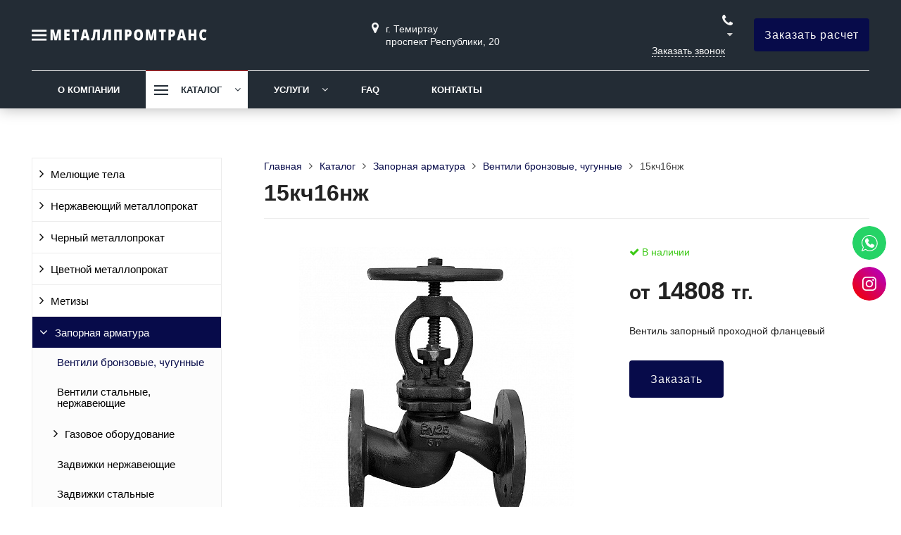

--- FILE ---
content_type: text/html; charset=UTF-8
request_url: https://mpt.kz/catalog/zapornaya-armatura/ventili-bronzovye-chugunnye/15kch16nzh/
body_size: 24169
content:
<!DOCTYPE html>
<html lang="ru">
<head>
	<meta name=viewport content="width=device-width, initial-scale=1.0">
	<meta name="format-detection" content="telephone=no">
	<title>15кч16нж купить в Казахстане</title>
	<meta http-equiv="Content-Type" content="text/html; charset=UTF-8" />
<meta name="description" content="15кч16нж купить в Казахстане по доступным ценам ⭐ в ТОО &amp;quot;МеталлПромТранс&amp;quot;. ✔ Соответствует ГОСТу. ✔ Покупка оптом и в розницу. ✔ Доставка до Вашего склада. ⏩ +7 776 971-33-33" />
<link rel="canonical" href="https://mpt.kz/catalog/zapornaya-armatura/ventili-bronzovye-chugunnye/15kch16nzh/" />
<script type="text/javascript" data-skip-moving="true">(function(w, d, n) {var cl = "bx-core";var ht = d.documentElement;var htc = ht ? ht.className : undefined;if (htc === undefined || htc.indexOf(cl) !== -1){return;}var ua = n.userAgent;if (/(iPad;)|(iPhone;)/i.test(ua)){cl += " bx-ios";}else if (/Android/i.test(ua)){cl += " bx-android";}cl += (/(ipad|iphone|android|mobile|touch)/i.test(ua) ? " bx-touch" : " bx-no-touch");cl += w.devicePixelRatio && w.devicePixelRatio >= 2? " bx-retina": " bx-no-retina";var ieVersion = -1;if (/AppleWebKit/.test(ua)){cl += " bx-chrome";}else if ((ieVersion = getIeVersion()) > 0){cl += " bx-ie bx-ie" + ieVersion;if (ieVersion > 7 && ieVersion < 10 && !isDoctype()){cl += " bx-quirks";}}else if (/Opera/.test(ua)){cl += " bx-opera";}else if (/Gecko/.test(ua)){cl += " bx-firefox";}if (/Macintosh/i.test(ua)){cl += " bx-mac";}ht.className = htc ? htc + " " + cl : cl;function isDoctype(){if (d.compatMode){return d.compatMode == "CSS1Compat";}return d.documentElement && d.documentElement.clientHeight;}function getIeVersion(){if (/Opera/i.test(ua) || /Webkit/i.test(ua) || /Firefox/i.test(ua) || /Chrome/i.test(ua)){return -1;}var rv = -1;if (!!(w.MSStream) && !(w.ActiveXObject) && ("ActiveXObject" in w)){rv = 11;}else if (!!d.documentMode && d.documentMode >= 10){rv = 10;}else if (!!d.documentMode && d.documentMode >= 9){rv = 9;}else if (d.attachEvent && !/Opera/.test(ua)){rv = 8;}if (rv == -1 || rv == 8){var re;if (n.appName == "Microsoft Internet Explorer"){re = new RegExp("MSIE ([0-9]+[\.0-9]*)");if (re.exec(ua) != null){rv = parseFloat(RegExp.$1);}}else if (n.appName == "Netscape"){rv = 11;re = new RegExp("Trident/.*rv:([0-9]+[\.0-9]*)");if (re.exec(ua) != null){rv = parseFloat(RegExp.$1);}}}return rv;}})(window, document, navigator);</script>


<link href="/bitrix/cache/css/s1/gvozdevsoft_zavodgs_s1/template_0e211aff9139ff9e7770e37dd5f25c34/template_0e211aff9139ff9e7770e37dd5f25c34_v1.css?1765391292217766" type="text/css"  data-template-style="true" rel="stylesheet" />







															
		
																													
	<!-- Open Graph -->
	<meta property="og:title" content="15кч16нж купить в Казахстане">
	<meta property="og:description" content="15кч16нж купить в Казахстане по доступным ценам ⭐ в ТОО &quot;МеталлПромТранс&quot;. ✔ Соответствует ГОСТу. ✔ Покупка оптом и в розницу. ✔ Доставка до Вашего склада. ⏩ +7 776 971-33-33">
	<meta property="og:type" content="website">
    <meta property="og:url" content="https://mpt.kz/catalog/zapornaya-armatura/ventili-bronzovye-chugunnye/15kch16nzh/">
	<meta property="og:image" content="https://mpt.kz/upload/iblock/cf1/tjgxyumpk6wo768zg8dw8ivb42e22jn2.jpg">
	<!-- /Open Graph -->
	<link type="image/x-icon" rel="shortcut icon" href="/favicon.ico">

	<!-- Google Tag Manager -->
		<!-- End Google Tag Manager -->

</head>
<body>
	
	<!-- Google Tag Manager (noscript) -->
	<noscript><iframe src="https://www.googletagmanager.com/ns.html?id=GTM-WFXZ6D8Z"
	height="0" width="0" style="display:none;visibility:hidden"></iframe></noscript>
	<!-- End Google Tag Manager (noscript) -->

	<header id="header">
								<div class="header-inner">
								<div class="container">		
					<div class="header-top">
						<div class="row align-items-center">
							<div class="col-lg-auto text-xs-center">
								<div class="header-logo">
									<a href="/" class="header-logo__link">
										<img src="/bitrix/templates/gvozdevsoft_zavodgs_s1/images/logo--3.png" alt="Главная">									</a>
								</div>
							</div>
							<!-- col -->
							<div class="col-lg-3 offset-xl-2">
								<div class="header-address">
									<div class="header-address__icon"></div>
									<div class="header-address__text">
										г. Темиртау<br>
 проспект Республики, 20<br>									</div>
								</div>
							</div>
							<!-- col -->
							<div class="col mr-auto">
								<div class="header-phone">
									<div class="header-phone__main-phone">
										<div class="header-phone__popup">
	<div class="header-phone__popup-item">
		<a href="tel:+77769713333" class="header-phone__popup-link-phone">+7 776 971-33-33</a>
	</div>
	<div class="header-phone__popup-item">
 <a href="tel:+77769723333" class="header-phone__popup-link-phone">+7 776 972-33-33</a>
	</div>
	<div class="header-phone__popup-item">
 <a href="mailto:admin@mpt.kz" class="header-phone__popup-link-email">admin@mpt.kz</a>
	</div>
</div>
<br>									</div>
								</div>
								<div class="header-btn-callback">
									<a  data-fancybox data-src="#form-popup-callback" href="javascript:;" class="header-btn-callback__link">
										Заказать звонок									</a>
								</div>
							</div>
							<!-- col -->
							<div class="col-lg-auto">
								<div class="header-btn-zayvka">
									<a data-fancybox data-src="#form-popup-request" href="javascript:;" class="btn-link header-btn-zayvka__link">
										Заказать расчет									</a>
								</div>
							</div>
						</div>
					</div>
					<!-- /header-top -->
					<div class="row">
						<div class="col-lg">
																					<nav class="header-top-menu menu-line">
															<link rel="stylesheet" href="/local/templates/gvozdevsoft_zavodgs_s1/css/jquery.mCustomScrollbar.min.css">
		<div id="flvmenu">
		<a href="tel:+77213980200" class="header-phone__main-phone"></a>
		<ul id="horizontal-multilevel-menu" itemscope itemtype="http://schema.org/SiteNavigationElement">

																																	<li>
								<a href="/kompaniya/" itemprop="url">
									О компании								</a>
							</li>
																																													<li class="root-item-selected">
							<a href="/catalog/" itemprop="url">
								Каталог							</a>
						<ul>
																																													<li>

							<a href="/catalog/melyushchie-tela/" class="parent" itemprop="url">
																	<span class="image">
										<img class="lazy" data-src="/upload/resize_cache/iblock/f61/80_80_1/cjqtycw3euug3nnsgzmgyv43lb74c9h5.jpg" src="/upload/resize_cache/iblock/f61/80_80_1/cjqtycw3euug3nnsgzmgyv43lb74c9h5.jpg" alt="Мелющие тела" title="Мелющие тела">
									</span>
																<span>Мелющие тела</span>
							</a>
							<ul>
																																													<li>

							<a href="/catalog/melyushchie-tela/melyushchie-shary/" class="parent" itemprop="url">
																<span>Мелющие шары</span>
							</a>
							<ul>
																																														<li>
								<a href="/catalog/melyushchie-tela/melyushchie-shary/stalnye-melyushchie-shary/" itemprop="url">
									Стальные мелющие шары								</a>
							</li>
																																																				<li>
								<a href="/catalog/melyushchie-tela/melyushchie-shary/chugunnye-melyushchie-shary/" itemprop="url">
									Чугунные мелющие шары								</a>
							</li>
																																			</ul></li>																										<li>
								<a href="/catalog/melyushchie-tela/tsilindry-tsilpebs/" itemprop="url">
									Цильпебс								</a>
							</li>
																																			</ul></li>																									<li>

							<a href="/catalog/nerzhaveyka/" class="parent" itemprop="url">
																	<span class="image">
										<img class="lazy" data-src="/upload/resize_cache/iblock/58e/80_80_1/8qp02kpehg2skbkatd6ugoduw78t0xpc.jpg" src="/upload/resize_cache/iblock/58e/80_80_1/8qp02kpehg2skbkatd6ugoduw78t0xpc.jpg" alt="Нержавеющий металлопрокат" title="Нержавеющий металлопрокат">
									</span>
																<span>Нержавеющий металлопрокат</span>
							</a>
							<ul>
																																													<li>

							<a href="/catalog/nerzhaveyka/truba-nerzhaveyushchaya/" class="parent" itemprop="url">
																<span>Труба нержавеющая</span>
							</a>
							<ul>
																																														<li>
								<a href="/catalog/nerzhaveyka/truba-nerzhaveyushchaya/besshovnye-truby-nerzhaveyushchie/" itemprop="url">
									Бесшовные нержавеющие трубы								</a>
							</li>
																																																				<li>
								<a href="/catalog/nerzhaveyka/truba-nerzhaveyushchaya/profilnye-truby-nerzhaveyushchie/" itemprop="url">
									Профильные нержавеющие трубы								</a>
							</li>
																																																				<li>
								<a href="/catalog/nerzhaveyka/truba-nerzhaveyushchaya/elektrosvarnye-truby-nerzhaveyushchie/" itemprop="url">
									Электросварные нержавеющие трубы								</a>
							</li>
																																			</ul></li>																										<li>
								<a href="/catalog/nerzhaveyka/ugolok-nerzhaveyushchiy/" itemprop="url">
									Уголок нержавеющий								</a>
							</li>
																																																				<li>
								<a href="/catalog/nerzhaveyka/kvadrat-nerzhaveyushchiy/" itemprop="url">
									Квадрат нержавеющий								</a>
							</li>
																																																				<li>
								<a href="/catalog/nerzhaveyka/krug-nerzhaveyushchiy/" itemprop="url">
									Круг нержавеющий								</a>
							</li>
																																																			<li>

							<a href="/catalog/nerzhaveyka/list-nerzhaveyushchiy/" class="parent" itemprop="url">
																<span>Лист нержавеющий</span>
							</a>
							<ul>
																																														<li>
								<a href="/catalog/nerzhaveyka/list-nerzhaveyushchiy/kholodnokatanye-nerzhaveyushchie-listy/" itemprop="url">
									Холоднокатаные нержавеющие листы								</a>
							</li>
																																																				<li>
								<a href="/catalog/nerzhaveyka/list-nerzhaveyushchiy/list-nerzhaveyushchiy-12kh18n10t/" itemprop="url">
									Лист нержавеющий  12Х18Н10Т (Аналог AISI 304)								</a>
							</li>
																																			</ul></li>																									<li>

							<a href="/catalog/nerzhaveyka/shestigrannik/" class="parent" itemprop="url">
																<span>Шестигранник нержавеющий</span>
							</a>
							<ul>
																																														<li>
								<a href="/catalog/nerzhaveyka/shestigrannik/shestigrannik-nerzhaveyushchiy-108kh17n13m2t/" itemprop="url">
									Шестигранник нержавеющий 108Х17Н13М2Т								</a>
							</li>
																																			</ul></li></ul></li>																									<li>

							<a href="/catalog/chernyy-metalloprokat/" class="parent" itemprop="url">
																	<span class="image">
										<img class="lazy" data-src="/upload/resize_cache/iblock/750/80_80_1/4xlseear9z1e9ph07upsjb7fykpmjxvk.jpg" src="/upload/resize_cache/iblock/750/80_80_1/4xlseear9z1e9ph07upsjb7fykpmjxvk.jpg" alt="Черный металлопрокат" title="Черный металлопрокат">
									</span>
																<span>Черный металлопрокат</span>
							</a>
							<ul>
																																													<li>

							<a href="/catalog/chernyy-metalloprokat/sortovoy-metalloprokat/" class="parent" itemprop="url">
																<span>Сортовой металлопрокат</span>
							</a>
							<ul>
																																														<li>
								<a href="/catalog/chernyy-metalloprokat/sortovoy-metalloprokat/armatura/" itemprop="url">
									Арматура								</a>
							</li>
																																																								<li>
								<a href="/catalog/chernyy-metalloprokat/sortovoy-metalloprokat/kvadrat-stalnoy/" itemprop="url">
									Квадрат стальной								</a>
							</li>
																																																				<li>
								<a href="/catalog/chernyy-metalloprokat/sortovoy-metalloprokat/krug-stalnoy/" itemprop="url">
									Круг стальной								</a>
							</li>
																																																				<li>
								<a href="/catalog/chernyy-metalloprokat/sortovoy-metalloprokat/pokovka/" itemprop="url">
									Поковка								</a>
							</li>
																																																				<li>
								<a href="/catalog/chernyy-metalloprokat/sortovoy-metalloprokat/polosa-stalnaya/" itemprop="url">
									Полоса стальная								</a>
							</li>
																																																				<li>
								<a href="/catalog/chernyy-metalloprokat/sortovoy-metalloprokat/armatura/armatura-a3-gost-34028-2016/" itemprop="url">
									Арматура А3 ГОСТ 34028-2016								</a>
							</li>
																																			</ul></li>																									<li>

							<a href="/catalog/chernyy-metalloprokat/fasonnyy-metalloprokat/" class="parent" itemprop="url">
																<span>Фасонный металлопрокат</span>
							</a>
							<ul>
																																														<li>
								<a href="/catalog/chernyy-metalloprokat/fasonnyy-metalloprokat/dvutavr/" itemprop="url">
									Двутавровая балка								</a>
							</li>
																																																																								<li>
								<a href="/catalog/chernyy-metalloprokat/fasonnyy-metalloprokat/shveller/" itemprop="url">
									Швеллер								</a>
							</li>
																																																				<li>
								<a href="/catalog/chernyy-metalloprokat/fasonnyy-metalloprokat/ugolok-metallicheskiy/" itemprop="url">
									Уголок стальной								</a>
							</li>
																																																				<li>
								<a href="/catalog/chernyy-metalloprokat/fasonnyy-metalloprokat/shpunt-larsena/" itemprop="url">
									Шпунт Ларсена								</a>
							</li>
																																			</ul></li>																									<li>

							<a href="/catalog/chernyy-metalloprokat/trubnyy-prokat/" class="parent" itemprop="url">
																<span>Трубный прокат</span>
							</a>
							<ul>
																																														<li>
								<a href="/catalog/chernyy-metalloprokat/trubnyy-prokat/profilnye-truby/" itemprop="url">
									Профильные трубы								</a>
							</li>
																																																				<li>
								<a href="/catalog/chernyy-metalloprokat/trubnyy-prokat/besshovnye-truby/" itemprop="url">
									Бесшовные трубы								</a>
							</li>
																																																								<li>
								<a href="/catalog/chernyy-metalloprokat/trubnyy-prokat/vodogazoprovodnye-truby/" itemprop="url">
									Водогазопроводные трубы								</a>
							</li>
																																																				<li>
								<a href="/catalog/chernyy-metalloprokat/trubnyy-prokat/elektrosvarnye-truby/" itemprop="url">
									Электросварные трубы								</a>
							</li>
																																																				<li>
								<a href="/catalog/chernyy-metalloprokat/trubnyy-prokat/chugunnye-truby/" itemprop="url">
									Чугунные трубы								</a>
							</li>
																																			</ul></li>																									<li>

							<a href="/catalog/chernyy-metalloprokat/rulonnyy-metalloprokat/" class="parent" itemprop="url">
																<span>Рулонный металлопрокат</span>
							</a>
							<ul>
																																														<li>
								<a href="/catalog/chernyy-metalloprokat/rulonnyy-metalloprokat/otsinkovannye-rulony/" itemprop="url">
									Оцинкованные рулоны								</a>
							</li>
																																																				<li>
								<a href="/catalog/chernyy-metalloprokat/rulonnyy-metalloprokat/s-polimernym-pokrytiem/" itemprop="url">
									С полимерным покрытием								</a>
							</li>
																																																				<li>
								<a href="/catalog/chernyy-metalloprokat/rulonnyy-metalloprokat/goryachekatannye-rulony/" itemprop="url">
									Горячекатанные рулоны								</a>
							</li>
																																																				<li>
								<a href="/catalog/chernyy-metalloprokat/rulonnyy-metalloprokat/kholodnokatannye-rulony/" itemprop="url">
									Холоднокатанные рулоны								</a>
							</li>
																																			</ul></li>																									<li>

							<a href="/catalog/chernyy-metalloprokat/listovoy-prokat/" class="parent" itemprop="url">
																<span>Листовой металлопрокат</span>
							</a>
							<ul>
																																														<li>
								<a href="/catalog/chernyy-metalloprokat/listovoy-prokat/list-kholodnokatanyy-/" itemprop="url">
									Холоднокатанные листы								</a>
							</li>
																																																				<li>
								<a href="/catalog/chernyy-metalloprokat/listovoy-prokat/list-riflenyy/" itemprop="url">
									Рифленые листы								</a>
							</li>
																																																												<li>
								<a href="/catalog/chernyy-metalloprokat/listovoy-prokat/prosechno-vytyazhnoy-list/" itemprop="url">
									Просечно вытяжные листы (ПВЛ)								</a>
							</li>
																																																				<li>
								<a href="/catalog/chernyy-metalloprokat/listovoy-prokat/list-goryachekatannyy/" itemprop="url">
									Горячекатаные								</a>
							</li>
																																																				<li>
								<a href="/catalog/chernyy-metalloprokat/listovoy-prokat/listy-10khsnd/" itemprop="url">
									Листы 10ХСНД								</a>
							</li>
																																																				<li>
								<a href="/catalog/chernyy-metalloprokat/listovoy-prokat/otsinkovannye-listy/" itemprop="url">
									Оцинкованные листы								</a>
							</li>
																																																				<li>
								<a href="/catalog/chernyy-metalloprokat/listovoy-prokat/listy-10khsnd/list-10khsnd-/" itemprop="url">
									Лист 10ХСНД 								</a>
							</li>
																																			</ul></li>																									<li>

							<a href="/catalog/chernyy-metalloprokat/relsy-kranovye/" class="parent" itemprop="url">
																<span>Рельсы и железнодорожные материалы</span>
							</a>
							<ul>
																																														<li>
								<a href="/catalog/chernyy-metalloprokat/relsy-kranovye/nakladki/" itemprop="url">
									Накладки								</a>
							</li>
																																																				<li>
								<a href="/catalog/chernyy-metalloprokat/relsy-kranovye/podkladki/" itemprop="url">
									Подкладки								</a>
							</li>
																																																				<li>
								<a href="/catalog/chernyy-metalloprokat/relsy-kranovye/relsy/" itemprop="url">
									Рельсы								</a>
							</li>
																																																								<li>
								<a href="/catalog/chernyy-metalloprokat/relsy-kranovye/strelochnye-perevody/" itemprop="url">
									Стрелочные переводы								</a>
							</li>
																																																				<li>
								<a href="/catalog/chernyy-metalloprokat/relsy-kranovye/shpaly/" itemprop="url">
									Шпалы								</a>
							</li>
																																											</ul></li>																									<li>

							<a href="/catalog/chernyy-metalloprokat/metallokonstruktsii/" class="parent" itemprop="url">
																<span>Металлоконструкции</span>
							</a>
							<ul>
																																														<li>
								<a href="/catalog/chernyy-metalloprokat/metallokonstruktsii/armaturnye/" itemprop="url">
									Арматурные								</a>
							</li>
																																																				<li>
								<a href="/catalog/chernyy-metalloprokat/metallokonstruktsii/kolonny/" itemprop="url">
									Колонны								</a>
							</li>
																																																				<li>
								<a href="/catalog/chernyy-metalloprokat/metallokonstruktsii/rezervuary/" itemprop="url">
									Резервуары								</a>
							</li>
																																																				<li>
								<a href="/catalog/chernyy-metalloprokat/metallokonstruktsii/fermy/" itemprop="url">
									Фермы								</a>
							</li>
																																			</ul></li></ul></li>																									<li>

							<a href="/catalog/tsvetnoy-metalloprokat/" class="parent" itemprop="url">
																	<span class="image">
										<img class="lazy" data-src="/upload/resize_cache/iblock/274/80_80_1/k8z06ze4e8q37vsepklox8q0wtom4tuk.jpg" src="/upload/resize_cache/iblock/274/80_80_1/k8z06ze4e8q37vsepklox8q0wtom4tuk.jpg" alt="Цветной металлопрокат" title="Цветной металлопрокат">
									</span>
																<span>Цветной металлопрокат</span>
							</a>
							<ul>
																																													<li>

							<a href="/catalog/tsvetnoy-metalloprokat/alyuminiy-alyuminievye-splavy-i-prokat/" class="parent" itemprop="url">
																<span>Алюминиевый прокат и сплавы</span>
							</a>
							<ul>
																																														<li>
								<a href="/catalog/tsvetnoy-metalloprokat/alyuminiy-alyuminievye-splavy-i-prokat/alyuminievyy-profil/" itemprop="url">
									Алюминиевый профиль								</a>
							</li>
																																																				<li>
								<a href="/catalog/tsvetnoy-metalloprokat/alyuminiy-alyuminievye-splavy-i-prokat/list-alyuminievyy/" itemprop="url">
									Алюминиевые листы								</a>
							</li>
																																																								<li>
								<a href="/catalog/tsvetnoy-metalloprokat/alyuminiy-alyuminievye-splavy-i-prokat/list-dyuralevyy/" itemprop="url">
									Дюралевые листы								</a>
							</li>
																																																				<li>
								<a href="/catalog/tsvetnoy-metalloprokat/alyuminiy-alyuminievye-splavy-i-prokat/plita-alyuminievaya/" itemprop="url">
									Алюминиевые плиты								</a>
							</li>
																																																				<li>
								<a href="/catalog/tsvetnoy-metalloprokat/alyuminiy-alyuminievye-splavy-i-prokat/chushka-alyuminievaya/" itemprop="url">
									Алюминиевая чушка								</a>
							</li>
																																			</ul></li>																									<li>

							<a href="/catalog/tsvetnoy-metalloprokat/titan-i-titanovye-splavy/" class="parent" itemprop="url">
																<span>Титановый прокат и сплавы</span>
							</a>
							<ul>
																																														<li>
								<a href="/catalog/tsvetnoy-metalloprokat/titan-i-titanovye-splavy/titanovaya-lenta/" itemprop="url">
									Титановая лента								</a>
							</li>
																																																				<li>
								<a href="/catalog/tsvetnoy-metalloprokat/titan-i-titanovye-splavy/titanovye-listy/" itemprop="url">
									Титановые листы								</a>
							</li>
																																																				<li>
								<a href="/catalog/tsvetnoy-metalloprokat/titan-i-titanovye-splavy/titanovye-plity/" itemprop="url">
									Титановые плиты								</a>
							</li>
																																																				<li>
								<a href="/catalog/tsvetnoy-metalloprokat/titan-i-titanovye-splavy/titanovye-slitki/" itemprop="url">
									Титановые слитки								</a>
							</li>
																																																				<li>
								<a href="/catalog/tsvetnoy-metalloprokat/titan-i-titanovye-splavy/titanovye-truby/" itemprop="url">
									Титановые трубы								</a>
							</li>
																																																				<li>
								<a href="/catalog/tsvetnoy-metalloprokat/titan-i-titanovye-splavy/titanovyy-krug/" itemprop="url">
									Титановый круг								</a>
							</li>
																																			</ul></li>																									<li>

							<a href="/catalog/tsvetnoy-metalloprokat/mednyy-prokat/" class="parent" itemprop="url">
																<span>Медный прокат и сплавы</span>
							</a>
							<ul>
																																														<li>
								<a href="/catalog/tsvetnoy-metalloprokat/mednyy-prokat/truby-medno-nikelevye/" itemprop="url">
									Трубы медные и медно никелевые								</a>
							</li>
																																																				<li>
								<a href="/catalog/tsvetnoy-metalloprokat/mednyy-prokat/listy-medno-nikelevye/" itemprop="url">
									Листы медно никелевые								</a>
							</li>
																																																				<li>
								<a href="/catalog/tsvetnoy-metalloprokat/mednyy-prokat/mednye-plity/" itemprop="url">
									Медные плиты								</a>
							</li>
																																																				<li>
								<a href="/catalog/tsvetnoy-metalloprokat/mednyy-prokat/mednaya-lenta/" itemprop="url">
									Медная лента								</a>
							</li>
																																																				<li>
								<a href="/catalog/tsvetnoy-metalloprokat/mednyy-prokat/mednaya-shina/" itemprop="url">
									Медная шина								</a>
							</li>
																																																				<li>
								<a href="/catalog/tsvetnoy-metalloprokat/mednyy-prokat/mednaya-provoloka/" itemprop="url">
									Медная проволока								</a>
							</li>
																																																				<li>
								<a href="/catalog/tsvetnoy-metalloprokat/mednyy-prokat/katody/" itemprop="url">
									Медные катоды								</a>
							</li>
																																																				<li>
								<a href="/catalog/tsvetnoy-metalloprokat/mednyy-prokat/mednye-anody/" itemprop="url">
									Медные аноды								</a>
							</li>
																																			</ul></li>																									<li>

							<a href="/catalog/tsvetnoy-metalloprokat/tsink-i-tsinkovye-splavy/" class="parent" itemprop="url">
																<span>Цинковый прокат и сплавы</span>
							</a>
							<ul>
																																														<li>
								<a href="/catalog/tsvetnoy-metalloprokat/tsink-i-tsinkovye-splavy/tsinkovye-chushki/" itemprop="url">
									Цинковые чушки								</a>
							</li>
																																																				<li>
								<a href="/catalog/tsvetnoy-metalloprokat/tsink-i-tsinkovye-splavy/tsinkovye-anody/" itemprop="url">
									Цинковые аноды								</a>
							</li>
																																			</ul></li>																									<li>

							<a href="/catalog/tsvetnoy-metalloprokat/nikel-i-nikelevye-splavy/" class="parent" itemprop="url">
																<span>Никелевый прокат и сплавы</span>
							</a>
							<ul>
																																														<li>
								<a href="/catalog/tsvetnoy-metalloprokat/nikel-i-nikelevye-splavy/provoloka-nikelevaya-i-nikhromovaya/" itemprop="url">
									Проволока никелевая и нихромовая								</a>
							</li>
																																																				<li>
								<a href="/catalog/tsvetnoy-metalloprokat/nikel-i-nikelevye-splavy/nikhromovye-listy/" itemprop="url">
									Нихромовые листы								</a>
							</li>
																																																				<li>
								<a href="/catalog/tsvetnoy-metalloprokat/nikel-i-nikelevye-splavy/nikelevye-anody/" itemprop="url">
									Никелевые аноды								</a>
							</li>
																																																				<li>
								<a href="/catalog/tsvetnoy-metalloprokat/nikel-i-nikelevye-splavy/nikelevye-katody/" itemprop="url">
									Никелевые катоды								</a>
							</li>
																																			</ul></li>																									<li>

							<a href="/catalog/tsvetnoy-metalloprokat/bronzovye-splavy-i-prokat/" class="parent" itemprop="url">
																<span>Бронзовый прокат и сплавы</span>
							</a>
							<ul>
																																														<li>
								<a href="/catalog/tsvetnoy-metalloprokat/bronzovye-splavy-i-prokat/bronzovyy-krug/" itemprop="url">
									Бронзовый круг								</a>
							</li>
																																																				<li>
								<a href="/catalog/tsvetnoy-metalloprokat/bronzovye-splavy-i-prokat/bronzovye-truby-i-vtulki/" itemprop="url">
									Бронзовые трубы и втулки								</a>
							</li>
																																																				<li>
								<a href="/catalog/tsvetnoy-metalloprokat/bronzovye-splavy-i-prokat/bronzovaya-lenta/" itemprop="url">
									Бронзовая лента								</a>
							</li>
																																																				<li>
								<a href="/catalog/tsvetnoy-metalloprokat/bronzovye-splavy-i-prokat/bronzovaya-provoloka/" itemprop="url">
									Бронзовая проволока								</a>
							</li>
																																			</ul></li>																									<li>

							<a href="/catalog/tsvetnoy-metalloprokat/latunnyy-prokat-i-splavy/" class="parent" itemprop="url">
																<span>Латунный прокат и сплавы</span>
							</a>
							<ul>
																																														<li>
								<a href="/catalog/tsvetnoy-metalloprokat/latunnyy-prokat-i-splavy/latunnyy-krug/" itemprop="url">
									Латунный круг								</a>
							</li>
																																																				<li>
								<a href="/catalog/tsvetnoy-metalloprokat/latunnyy-prokat-i-splavy/latunnyy-kvadrat/" itemprop="url">
									Латунный квадрат								</a>
							</li>
																																																				<li>
								<a href="/catalog/tsvetnoy-metalloprokat/latunnyy-prokat-i-splavy/latunnaya-chushka/" itemprop="url">
									Латунная чушка								</a>
							</li>
																																																				<li>
								<a href="/catalog/tsvetnoy-metalloprokat/latunnyy-prokat-i-splavy/latunnyy-shestigrannik/" itemprop="url">
									Латунный шестигранник								</a>
							</li>
																																																				<li>
								<a href="/catalog/tsvetnoy-metalloprokat/latunnyy-prokat-i-splavy/latunnaya-lenta/" itemprop="url">
									Латунная лента								</a>
							</li>
																																																				<li>
								<a href="/catalog/tsvetnoy-metalloprokat/latunnyy-prokat-i-splavy/latunnyy-list/" itemprop="url">
									Латунный лист								</a>
							</li>
																																																				<li>
								<a href="/catalog/tsvetnoy-metalloprokat/latunnyy-prokat-i-splavy/latunnaya-provoloka/" itemprop="url">
									Латунная проволока								</a>
							</li>
																																			</ul></li>																									<li>

							<a href="/catalog/tsvetnoy-metalloprokat/olovo-svinets-i-olovyanno-svintsovye-splavy/" class="parent" itemprop="url">
																<span>Олово, свинец и оловянно свинцовые сплавы</span>
							</a>
							<ul>
																																														<li>
								<a href="/catalog/tsvetnoy-metalloprokat/olovo-svinets-i-olovyanno-svintsovye-splavy/pripoy/" itemprop="url">
									Припой								</a>
							</li>
																																																				<li>
								<a href="/catalog/tsvetnoy-metalloprokat/olovo-svinets-i-olovyanno-svintsovye-splavy/surma/" itemprop="url">
									Сурьма								</a>
							</li>
																																																				<li>
								<a href="/catalog/tsvetnoy-metalloprokat/olovo-svinets-i-olovyanno-svintsovye-splavy/svintsovaya-chushka/" itemprop="url">
									Свинцовая чушка								</a>
							</li>
																																																				<li>
								<a href="/catalog/tsvetnoy-metalloprokat/olovo-svinets-i-olovyanno-svintsovye-splavy/olovo-pch/" itemprop="url">
									Олово ПЧ								</a>
							</li>
																																																				<li>
								<a href="/catalog/tsvetnoy-metalloprokat/olovo-svinets-i-olovyanno-svintsovye-splavy/svintsovyy-list/" itemprop="url">
									Свинцовый лист								</a>
							</li>
																																																				<li>
								<a href="/catalog/tsvetnoy-metalloprokat/olovo-svinets-i-olovyanno-svintsovye-splavy/svintsovaya-provoloka/" itemprop="url">
									Свинцовая проволока								</a>
							</li>
																																																				<li>
								<a href="/catalog/tsvetnoy-metalloprokat/olovo-svinets-i-olovyanno-svintsovye-splavy/svintsovye-anody/" itemprop="url">
									Свинцовые аноды								</a>
							</li>
																																			</ul></li></ul></li>																									<li>

							<a href="/catalog/metizy/" class="parent" itemprop="url">
																	<span class="image">
										<img class="lazy" data-src="/upload/resize_cache/iblock/426/80_80_1/cwkws1gj8gmpdzxjgm8uqr7ol2rrciy7.jpeg" src="/upload/resize_cache/iblock/426/80_80_1/cwkws1gj8gmpdzxjgm8uqr7ol2rrciy7.jpeg" alt="Метизы" title="Метизы">
									</span>
																<span>Метизы</span>
							</a>
							<ul>
																																														<li>
								<a href="/catalog/metizy/bolty/" itemprop="url">
									Болты								</a>
							</li>
																																																				<li>
								<a href="/catalog/metizy/bolty-fundamentnye/" itemprop="url">
									Болты фундаментные								</a>
							</li>
																																																				<li>
								<a href="/catalog/metizy/gayki/" itemprop="url">
									Гайки								</a>
							</li>
																																																				<li>
								<a href="/catalog/metizy/shayby/" itemprop="url">
									Шайбы								</a>
							</li>
																																			</ul></li>																									<li class="item-selected" >

							<a href="/catalog/zapornaya-armatura/" class="parent" itemprop="url">
																	<span class="image">
										<img class="lazy" data-src="/upload/resize_cache/iblock/9b2/80_80_1/uq4sh6jzfbtgh9ro6diupbxey72454a4.jpeg" src="/upload/resize_cache/iblock/9b2/80_80_1/uq4sh6jzfbtgh9ro6diupbxey72454a4.jpeg" alt="Запорная арматура" title="Запорная арматура">
									</span>
																<span>Запорная арматура</span>
							</a>
							<ul>
																																														<li class="item-selected" >
								<a href="/catalog/zapornaya-armatura/ventili-bronzovye-chugunnye/" itemprop="url">
									Вентили бронзовые, чугунные								</a>
							</li>
																																																				<li>
								<a href="/catalog/zapornaya-armatura/ventili-stalnye-nerzhaveyushchie/" itemprop="url">
									Вентили стальные, нержавеющие								</a>
							</li>
																																																			<li>

							<a href="/catalog/zapornaya-armatura/gazovoe-oborudovanie/" class="parent" itemprop="url">
																<span>Газовое оборудование</span>
							</a>
							<ul>
																																														<li>
								<a href="/catalog/zapornaya-armatura/gazovoe-oborudovanie/klapany-predokhranitelnye-zapornye/" itemprop="url">
									Клапаны предохранительные запорные								</a>
							</li>
																																																				<li>
								<a href="/catalog/zapornaya-armatura/gazovoe-oborudovanie/klapany-predokhranitelnye-sbrosnye/" itemprop="url">
									Клапаны предохранительные сбросные								</a>
							</li>
																																																				<li>
								<a href="/catalog/zapornaya-armatura/gazovoe-oborudovanie/klapany-elektromagnitnye/" itemprop="url">
									Клапаны электромагнитные								</a>
							</li>
																																																				<li>
								<a href="/catalog/zapornaya-armatura/gazovoe-oborudovanie/punkty-shkafnye-gazoregulyatornye/" itemprop="url">
									Пункты шкафные газорегуляторные								</a>
							</li>
																																																				<li>
								<a href="/catalog/zapornaya-armatura/gazovoe-oborudovanie/regulyatory-davleniya-gaza/" itemprop="url">
									Регуляторы давления газа								</a>
							</li>
																																																				<li>
								<a href="/catalog/zapornaya-armatura/gazovoe-oborudovanie/schetchiki-gazovye-promyshlennye/" itemprop="url">
									Счетчики газовые промышленные								</a>
							</li>
																																																				<li>
								<a href="/catalog/zapornaya-armatura/gazovoe-oborudovanie/filtry-gazovye/" itemprop="url">
									Фильтры газовые								</a>
							</li>
																																			</ul></li>																										<li>
								<a href="/catalog/zapornaya-armatura/zadvizhki-nerzhaveyushchie/" itemprop="url">
									Задвижки нержавеющие								</a>
							</li>
																																																				<li>
								<a href="/catalog/zapornaya-armatura/zadvizhki-stalnye/" itemprop="url">
									Задвижки стальные								</a>
							</li>
																																																				<li>
								<a href="/catalog/zapornaya-armatura/zadvizhki-chugunnye/" itemprop="url">
									Задвижки чугунные								</a>
							</li>
																																																				<li>
								<a href="/catalog/zapornaya-armatura/zatvory/" itemprop="url">
									Затворы								</a>
							</li>
																																																				<li>
								<a href="/catalog/zapornaya-armatura/zatvory-povorotnye-kms/" itemprop="url">
									Затворы поворотные КМС								</a>
							</li>
																																																				<li>
								<a href="/catalog/zapornaya-armatura/klapany-obratnye/" itemprop="url">
									Клапаны обратные								</a>
							</li>
																																																				<li>
								<a href="/catalog/zapornaya-armatura/klapany-reguliruyushchie/" itemprop="url">
									Клапаны регулирующие								</a>
							</li>
																																																			<li>

							<a href="/catalog/zapornaya-armatura/krany/" class="parent" itemprop="url">
																<span>Краны</span>
							</a>
							<ul>
																																														<li>
								<a href="/catalog/zapornaya-armatura/krany/krany-bronzovye-/" itemprop="url">
									Краны бронзовые								</a>
							</li>
																																																				<li>
								<a href="/catalog/zapornaya-armatura/krany/krany-stalnye-chugunnye/" itemprop="url">
									Краны стальные, чугунные								</a>
							</li>
																																			</ul></li>																										<li>
								<a href="/catalog/zapornaya-armatura/otvody/" itemprop="url">
									Отводы								</a>
							</li>
																																																				<li>
								<a href="/catalog/zapornaya-armatura/paro-silovaya-armatura/" itemprop="url">
									Паро-силовая арматура								</a>
							</li>
																																																				<li>
								<a href="/catalog/zapornaya-armatura/perekhody/" itemprop="url">
									Переходы								</a>
							</li>
																																																				<li>
								<a href="/catalog/zapornaya-armatura/flantsevye-zaglushki/" itemprop="url">
									Фланцевые заглушки								</a>
							</li>
																																																				<li>
								<a href="/catalog/zapornaya-armatura/flantsy/" itemprop="url">
									Фланцы								</a>
							</li>
																																																			<li>

							<a href="/catalog/zapornaya-armatura/elektroprivody/" class="parent" itemprop="url">
																<span>Электроприводы</span>
							</a>
							<ul>
																																														<li>
								<a href="/catalog/zapornaya-armatura/elektroprivody/blok-distantsionnogo-upravleniya-elektroprivodom/" itemprop="url">
									Блок дистанционного управления электроприводом								</a>
							</li>
																																																				<li>
								<a href="/catalog/zapornaya-armatura/elektroprivody/elektroprivody-tulaelektroprivod/" itemprop="url">
									Электроприводы (Тулаэлектропривод)								</a>
							</li>
																																																				<li>
								<a href="/catalog/zapornaya-armatura/elektroprivody/elektroprivody-mnogooborotnye/" itemprop="url">
									Электроприводы многооборотные								</a>
							</li>
																																																				<li>
								<a href="/catalog/zapornaya-armatura/elektroprivody/elektroprivody-odnooborotnye/" itemprop="url">
									Электроприводы однооборотные								</a>
							</li>
																																			</ul></li>																										<li>
								<a href="/catalog/zapornaya-armatura/energeticheskaya-armatura/" itemprop="url">
									Энергетическая арматура								</a>
							</li>
																																																				<li>
								<a href="/catalog/zapornaya-armatura/zadvizhki-latunnye/" itemprop="url">
									Задвижки латунные								</a>
							</li>
																																																				<li>
								<a href="/catalog/zapornaya-armatura/zadvizhki-s-elektroprivodom/" itemprop="url">
									Задвижки с электроприводом								</a>
							</li>
																																																				<li>
								<a href="/catalog/zapornaya-armatura/zadvizhki-shibernye/" itemprop="url">
									Задвижки шиберные								</a>
							</li>
																																			</ul></li>																									<li>

							<a href="/catalog/ugol-koks/" class="parent" itemprop="url">
																	<span class="image">
										<img class="lazy" data-src="/upload/resize_cache/iblock/529/80_80_1/isiv4dippcxg7n9b11m9iqfl7utfrz0z.jpg" src="/upload/resize_cache/iblock/529/80_80_1/isiv4dippcxg7n9b11m9iqfl7utfrz0z.jpg" alt="Уголь, Кокс" title="Уголь, Кокс">
									</span>
																<span>Уголь, Кокс</span>
							</a>
							<ul>
																																													<li>

							<a href="/catalog/ugol-koks/kamennougolnyy/" class="parent" itemprop="url">
																<span>Кокс каменноугольный</span>
							</a>
							<ul>
																																														<li>
								<a href="/catalog/ugol-koks/kamennougolnyy/ugol-koks/" itemprop="url">
									Уголь, Кокс								</a>
							</li>
																																			</ul></li>																										<li>
								<a href="/catalog/ugol-koks/neftyanoy/" itemprop="url">
									Кокс нефтяной								</a>
							</li>
																																																				<li>
								<a href="/catalog/ugol-koks/ugol-kamennyy/" itemprop="url">
									Уголь каменный								</a>
							</li>
																																			</ul></li>																										<li>
								<a href="/catalog/kabelnaya-produktsiya/" itemprop="url">
									Кабельная продукция								</a>
							</li>
																																																			<li>

							<a href="/catalog/oborudovaniya-i-zapasnye-chasti/" class="parent" itemprop="url">
																	<span class="image">
										<img class="lazy" data-src="/upload/resize_cache/iblock/ab6/80_80_1/j6yn7irhz0ov95h0b78fgtz4zfjnbnh0.jpg" src="/upload/resize_cache/iblock/ab6/80_80_1/j6yn7irhz0ov95h0b78fgtz4zfjnbnh0.jpg" alt="Оборудования и запасные части" title="Оборудования и запасные части">
									</span>
																<span>Оборудования и запасные части</span>
							</a>
							<ul>
																																														<li>
								<a href="/catalog/oborudovaniya-i-zapasnye-chasti/konveyernaya-transporternaya-lenta/" itemprop="url">
									Конвейерная (транспортерная) лента								</a>
							</li>
																																																				<li>
								<a href="/catalog/oborudovaniya-i-zapasnye-chasti/konveyernye-roliki/" itemprop="url">
									Конвейерные ролики								</a>
							</li>
																																																				<li>
								<a href="/catalog/oborudovaniya-i-zapasnye-chasti/nasosnoe-oborudovanie/" itemprop="url">
									Насосное оборудование								</a>
							</li>
																																																				<li>
								<a href="/catalog/oborudovaniya-i-zapasnye-chasti/podshipniki/" itemprop="url">
									Подшипники								</a>
							</li>
																																																				<li>
								<a href="/catalog/oborudovaniya-i-zapasnye-chasti/reduktory/" itemprop="url">
									Редукторы								</a>
							</li>
																																																				<li>
								<a href="/catalog/oborudovaniya-i-zapasnye-chasti/elektrodvigateli/" itemprop="url">
									Электродвигатели								</a>
							</li>
																																			</ul></li>																										<li>
								<a href="/catalog/polipropilen/" itemprop="url">
									Полипропилен								</a>
							</li>
																																																			<li>

							<a href="/catalog/redkozemelnye-metally/" class="parent" itemprop="url">
																	<span class="image">
										<img class="lazy" data-src="/upload/resize_cache/iblock/cb3/80_80_1/unb22bvo7cf20tanea9443kt71sg7936.jpg" src="/upload/resize_cache/iblock/cb3/80_80_1/unb22bvo7cf20tanea9443kt71sg7936.jpg" alt="Редкоземельные металлы" title="Редкоземельные металлы">
									</span>
																<span>Редкоземельные металлы</span>
							</a>
							<ul>
																																													<li>

							<a href="/catalog/redkozemelnye-metally/tsirkoniy/" class="parent" itemprop="url">
																<span>Цирконий</span>
							</a>
							<ul>
																																														<li>
								<a href="/catalog/redkozemelnye-metally/tsirkoniy/prutok-krug-tsirkonievyy/" itemprop="url">
									Пруток (круг) циркониевый								</a>
							</li>
																																			</ul></li></ul></li>																										<li>
								<a href="/catalog/syre-dlya-metallurgii/" itemprop="url">
									Сырье для металлургии								</a>
							</li>
																																																				<li>
								<a href="/catalog/khimicheskie-reagenty-dlya-gornodobyvayushchey-promyshlennosti/" itemprop="url">
									Химические реагенты для горнодобывающей промышленности								</a>
							</li>
																																			</ul></li>																			<li class="root-item">
							<a href="/uslugi/" itemprop="url">
								Услуги							</a>
						<ul>
																																														<li>
								<a href="/uslugi/dostavka-do-sklada-zakazchika/" itemprop="url">
									Доставка до склада заказчика								</a>
							</li>
																																																				<li>
								<a href="/uslugi/rezka-metalla-na-listy-shtrips/" itemprop="url">
									Резка металла на листы, штрипс								</a>
							</li>
																																																				<li>
								<a href="/uslugi/prokat-proflista/" itemprop="url">
									Прокат профлиста								</a>
							</li>
																																			</ul></li>																										<li>
								<a href="/faq.php" itemprop="url">
									FAQ								</a>
							</li>
																																																				<li>
								<a href="/kontakty/" itemprop="url">
									Контакты								</a>
							</li>
																											</ul>
	</div>
		<div id="flvmenunew">
		<ul id="horizontal-multilevel-menu-new" itemscope itemtype="http://schema.org/SiteNavigationElement">
							<li class="root-item">
					<a href="/kompaniya/" itemprop="url">О компании</a>
									</li>
							<li class="root-item-selected catalog-link has-child">
					<a href="/catalog/" itemprop="url">Каталог</a>
											<div class="dropdown-menu" style="display:none">
							<div class="menu-navigation">
								<div class="menu-navigation__wrapper">
									<div class="customScrollbar">
										<div class="menu-navigation__sections">
																																			<div class="menu-navigation__sections-item">
													<a href="/catalog/melyushchie-tela/" class="menu-navigation__link">
														<i class="arrow-right" aria-hidden="true"></i>
														<span class="image">
															<img class="lazy"
																data-src="/upload/resize_cache/iblock/f61/80_80_1/cjqtycw3euug3nnsgzmgyv43lb74c9h5.jpg"
																src="/upload/resize_cache/iblock/f61/80_80_1/cjqtycw3euug3nnsgzmgyv43lb74c9h5.jpg"
																alt="Мелющие тела" title="Мелющие тела">
														</span>
														<span class="name">Мелющие тела</span>
													</a>
												</div>
																																			<div class="menu-navigation__sections-item">
													<a href="/catalog/nerzhaveyka/" class="menu-navigation__link">
														<i class="arrow-right" aria-hidden="true"></i>
														<span class="image">
															<img class="lazy"
																data-src="/upload/resize_cache/iblock/58e/80_80_1/8qp02kpehg2skbkatd6ugoduw78t0xpc.jpg"
																src="/upload/resize_cache/iblock/58e/80_80_1/8qp02kpehg2skbkatd6ugoduw78t0xpc.jpg"
																alt="Нержавеющий металлопрокат" title="Нержавеющий металлопрокат">
														</span>
														<span class="name">Нержавеющий металлопрокат</span>
													</a>
												</div>
																																			<div class="menu-navigation__sections-item">
													<a href="/catalog/chernyy-metalloprokat/" class="menu-navigation__link">
														<i class="arrow-right" aria-hidden="true"></i>
														<span class="image">
															<img class="lazy"
																data-src="/upload/resize_cache/iblock/750/80_80_1/4xlseear9z1e9ph07upsjb7fykpmjxvk.jpg"
																src="/upload/resize_cache/iblock/750/80_80_1/4xlseear9z1e9ph07upsjb7fykpmjxvk.jpg"
																alt="Черный металлопрокат" title="Черный металлопрокат">
														</span>
														<span class="name">Черный металлопрокат</span>
													</a>
												</div>
																																			<div class="menu-navigation__sections-item">
													<a href="/catalog/tsvetnoy-metalloprokat/" class="menu-navigation__link">
														<i class="arrow-right" aria-hidden="true"></i>
														<span class="image">
															<img class="lazy"
																data-src="/upload/resize_cache/iblock/274/80_80_1/k8z06ze4e8q37vsepklox8q0wtom4tuk.jpg"
																src="/upload/resize_cache/iblock/274/80_80_1/k8z06ze4e8q37vsepklox8q0wtom4tuk.jpg"
																alt="Цветной металлопрокат" title="Цветной металлопрокат">
														</span>
														<span class="name">Цветной металлопрокат</span>
													</a>
												</div>
																																			<div class="menu-navigation__sections-item">
													<a href="/catalog/metizy/" class="menu-navigation__link">
														<i class="arrow-right" aria-hidden="true"></i>
														<span class="image">
															<img class="lazy"
																data-src="/upload/resize_cache/iblock/426/80_80_1/cwkws1gj8gmpdzxjgm8uqr7ol2rrciy7.jpeg"
																src="/upload/resize_cache/iblock/426/80_80_1/cwkws1gj8gmpdzxjgm8uqr7ol2rrciy7.jpeg"
																alt="Метизы" title="Метизы">
														</span>
														<span class="name">Метизы</span>
													</a>
												</div>
																																			<div class="menu-navigation__sections-item">
													<a href="/catalog/zapornaya-armatura/" class="menu-navigation__link">
														<i class="arrow-right" aria-hidden="true"></i>
														<span class="image">
															<img class="lazy"
																data-src="/upload/resize_cache/iblock/9b2/80_80_1/uq4sh6jzfbtgh9ro6diupbxey72454a4.jpeg"
																src="/upload/resize_cache/iblock/9b2/80_80_1/uq4sh6jzfbtgh9ro6diupbxey72454a4.jpeg"
																alt="Запорная арматура" title="Запорная арматура">
														</span>
														<span class="name">Запорная арматура</span>
													</a>
												</div>
																																			<div class="menu-navigation__sections-item">
													<a href="/catalog/ugol-koks/" class="menu-navigation__link">
														<i class="arrow-right" aria-hidden="true"></i>
														<span class="image">
															<img class="lazy"
																data-src="/upload/resize_cache/iblock/529/80_80_1/isiv4dippcxg7n9b11m9iqfl7utfrz0z.jpg"
																src="/upload/resize_cache/iblock/529/80_80_1/isiv4dippcxg7n9b11m9iqfl7utfrz0z.jpg"
																alt="Уголь, Кокс" title="Уголь, Кокс">
														</span>
														<span class="name">Уголь, Кокс</span>
													</a>
												</div>
																																			<div class="menu-navigation__sections-item">
													<a href="/catalog/kabelnaya-produktsiya/" class="menu-navigation__link">
														<i class="arrow-right" aria-hidden="true"></i>
														<span class="image">
															<img class="lazy"
																data-src="/upload/resize_cache/iblock/b48/80_80_1/q48hndilif4debg294sgl35vx66rkqb5.jpg"
																src="/upload/resize_cache/iblock/b48/80_80_1/q48hndilif4debg294sgl35vx66rkqb5.jpg"
																alt="Кабельная продукция" title="Кабельная продукция">
														</span>
														<span class="name">Кабельная продукция</span>
													</a>
												</div>
																																			<div class="menu-navigation__sections-item">
													<a href="/catalog/oborudovaniya-i-zapasnye-chasti/" class="menu-navigation__link">
														<i class="arrow-right" aria-hidden="true"></i>
														<span class="image">
															<img class="lazy"
																data-src="/upload/resize_cache/iblock/ab6/80_80_1/j6yn7irhz0ov95h0b78fgtz4zfjnbnh0.jpg"
																src="/upload/resize_cache/iblock/ab6/80_80_1/j6yn7irhz0ov95h0b78fgtz4zfjnbnh0.jpg"
																alt="Оборудования и запасные части" title="Оборудования и запасные части">
														</span>
														<span class="name">Оборудования и запасные части</span>
													</a>
												</div>
																																			<div class="menu-navigation__sections-item">
													<a href="/catalog/polipropilen/" class="menu-navigation__link">
														<i class="arrow-right" aria-hidden="true"></i>
														<span class="image">
															<img class="lazy"
																data-src="/upload/resize_cache/iblock/76c/80_80_1/9bg3fzjqxyfgnzgxp3sc9idin5acq90z.webp"
																src="/upload/resize_cache/iblock/76c/80_80_1/9bg3fzjqxyfgnzgxp3sc9idin5acq90z.webp"
																alt="Полипропилен" title="Полипропилен">
														</span>
														<span class="name">Полипропилен</span>
													</a>
												</div>
																																			<div class="menu-navigation__sections-item">
													<a href="/catalog/redkozemelnye-metally/" class="menu-navigation__link">
														<i class="arrow-right" aria-hidden="true"></i>
														<span class="image">
															<img class="lazy"
																data-src="/upload/resize_cache/iblock/cb3/80_80_1/unb22bvo7cf20tanea9443kt71sg7936.jpg"
																src="/upload/resize_cache/iblock/cb3/80_80_1/unb22bvo7cf20tanea9443kt71sg7936.jpg"
																alt="Редкоземельные металлы" title="Редкоземельные металлы">
														</span>
														<span class="name">Редкоземельные металлы</span>
													</a>
												</div>
																																			<div class="menu-navigation__sections-item">
													<a href="/catalog/syre-dlya-metallurgii/" class="menu-navigation__link">
														<i class="arrow-right" aria-hidden="true"></i>
														<span class="image">
															<img class="lazy"
																data-src="/upload/resize_cache/iblock/c7a/80_80_1/oafpmor1no9yaf06lin0xz1d2cpyt9w9.webp"
																src="/upload/resize_cache/iblock/c7a/80_80_1/oafpmor1no9yaf06lin0xz1d2cpyt9w9.webp"
																alt="Сырье для металлургии" title="Сырье для металлургии">
														</span>
														<span class="name">Сырье для металлургии</span>
													</a>
												</div>
																																			<div class="menu-navigation__sections-item">
													<a href="/catalog/khimicheskie-reagenty-dlya-gornodobyvayushchey-promyshlennosti/" class="menu-navigation__link">
														<i class="arrow-right" aria-hidden="true"></i>
														<span class="image">
															<img class="lazy"
																data-src="/upload/resize_cache/iblock/373/80_80_1/ustba9z1k4ebp4dv0j8r6r85pr2wy1le.webp"
																src="/upload/resize_cache/iblock/373/80_80_1/ustba9z1k4ebp4dv0j8r6r85pr2wy1le.webp"
																alt="Химические реагенты для горнодобывающей промышленности" title="Химические реагенты для горнодобывающей промышленности">
														</span>
														<span class="name">Химические реагенты для горнодобывающей промышленности</span>
													</a>
												</div>
																					</div>
									</div>
								</div>
																	<div class="menu-navigation__content">
										<div class="customScrollbar scrollbar">
											<ul class="menu-wrapper">
																									<li class="dropdown-submenu" >
																													<div class="flexbox flex-reverse">
																<div class="subitems-wrapper">
																																			<ul class="menu-wrapper">
																																																											<li class="has_img has_submenu">
																					<div class="menu_img">
																						<a href="/catalog/melyushchie-tela/melyushchie-shary/">
																							<img class="lazy"
																								src="/upload/resize_cache/iblock/361/80_80_1/hlbcu6c2cipc4dwbyb4sdjvk4l0u3pvk.jpg"
																								data-src="/upload/resize_cache/iblock/361/80_80_1/hlbcu6c2cipc4dwbyb4sdjvk4l0u3pvk.jpg"
																								alt="Мелющие шары" title="Мелющие шары"></a>
																					</div>
																					<div class="menu_text">
																						<a href="/catalog/melyushchie-tela/melyushchie-shary/" title="Мелющие шары" class="name ">Мелющие шары</a>
																																													<ul class="submenu">
																																																																									<li class="menu-item " >
																										<a href="/catalog/melyushchie-tela/melyushchie-shary/stalnye-melyushchie-shary/" title="Стальные мелющие шары" class="name">Стальные мелющие шары</a>
																									</li>
																																																	<li class="menu-item " >
																										<a href="/catalog/melyushchie-tela/melyushchie-shary/chugunnye-melyushchie-shary/" title="Чугунные мелющие шары" class="name">Чугунные мелющие шары</a>
																									</li>
																																															</ul>
																																																																		</div>
																				</li>
																																																											<li class="has_img ">
																					<div class="menu_img">
																						<a href="/catalog/melyushchie-tela/tsilindry-tsilpebs/">
																							<img class="lazy"
																								src="/upload/resize_cache/iblock/b3c/80_80_1/i2daq546umjzi4ih2ndw8i30l9fb33rr.jpeg"
																								data-src="/upload/resize_cache/iblock/b3c/80_80_1/i2daq546umjzi4ih2ndw8i30l9fb33rr.jpeg"
																								alt="Цильпебс" title="Цильпебс"></a>
																					</div>
																					<div class="menu_text">
																						<a href="/catalog/melyushchie-tela/tsilindry-tsilpebs/" title="Цильпебс" class="name ">Цильпебс</a>
																																											</div>
																				</li>
																																					</ul>
																																	</div>
															</div>
																											</li>
																									<li class="dropdown-submenu" >
																													<div class="flexbox flex-reverse">
																<div class="subitems-wrapper">
																																			<ul class="menu-wrapper">
																																																											<li class="has_img has_submenu">
																					<div class="menu_img">
																						<a href="/catalog/nerzhaveyka/truba-nerzhaveyushchaya/">
																							<img class="lazy"
																								src="/upload/resize_cache/iblock/3bb/80_80_1/60b5v8fnopvep0u32uv0idzvy7d5u8ul.jpg"
																								data-src="/upload/resize_cache/iblock/3bb/80_80_1/60b5v8fnopvep0u32uv0idzvy7d5u8ul.jpg"
																								alt="Труба нержавеющая" title="Труба нержавеющая"></a>
																					</div>
																					<div class="menu_text">
																						<a href="/catalog/nerzhaveyka/truba-nerzhaveyushchaya/" title="Труба нержавеющая" class="name ">Труба нержавеющая</a>
																																													<ul class="submenu">
																																																																									<li class="menu-item " >
																										<a href="/catalog/nerzhaveyka/truba-nerzhaveyushchaya/besshovnye-truby-nerzhaveyushchie/" title="Бесшовные нержавеющие трубы" class="name">Бесшовные нержавеющие трубы</a>
																									</li>
																																																	<li class="menu-item " >
																										<a href="/catalog/nerzhaveyka/truba-nerzhaveyushchaya/profilnye-truby-nerzhaveyushchie/" title="Профильные нержавеющие трубы" class="name">Профильные нержавеющие трубы</a>
																									</li>
																																																	<li class="menu-item " >
																										<a href="/catalog/nerzhaveyka/truba-nerzhaveyushchaya/elektrosvarnye-truby-nerzhaveyushchie/" title="Электросварные нержавеющие трубы" class="name">Электросварные нержавеющие трубы</a>
																									</li>
																																															</ul>
																																																																		</div>
																				</li>
																																																											<li class="has_img ">
																					<div class="menu_img">
																						<a href="/catalog/nerzhaveyka/ugolok-nerzhaveyushchiy/">
																							<img class="lazy"
																								src="/upload/resize_cache/iblock/c74/80_80_1/q4roionn4hz3yypecokxjelbuk6g3q8o.jpg"
																								data-src="/upload/resize_cache/iblock/c74/80_80_1/q4roionn4hz3yypecokxjelbuk6g3q8o.jpg"
																								alt="Уголок нержавеющий" title="Уголок нержавеющий"></a>
																					</div>
																					<div class="menu_text">
																						<a href="/catalog/nerzhaveyka/ugolok-nerzhaveyushchiy/" title="Уголок нержавеющий" class="name ">Уголок нержавеющий</a>
																																											</div>
																				</li>
																																																											<li class="has_img ">
																					<div class="menu_img">
																						<a href="/catalog/nerzhaveyka/kvadrat-nerzhaveyushchiy/">
																							<img class="lazy"
																								src="/upload/resize_cache/iblock/f6f/80_80_1/d76ym00v5f9sfxwnpcwdc7z0cjl5h3j4.jpg"
																								data-src="/upload/resize_cache/iblock/f6f/80_80_1/d76ym00v5f9sfxwnpcwdc7z0cjl5h3j4.jpg"
																								alt="Квадрат нержавеющий" title="Квадрат нержавеющий"></a>
																					</div>
																					<div class="menu_text">
																						<a href="/catalog/nerzhaveyka/kvadrat-nerzhaveyushchiy/" title="Квадрат нержавеющий" class="name ">Квадрат нержавеющий</a>
																																											</div>
																				</li>
																																																											<li class="has_img ">
																					<div class="menu_img">
																						<a href="/catalog/nerzhaveyka/krug-nerzhaveyushchiy/">
																							<img class="lazy"
																								src="/upload/resize_cache/iblock/f41/80_80_1/6dchbktkt1r2rkiku8k64lsazdl85l5e.jpg"
																								data-src="/upload/resize_cache/iblock/f41/80_80_1/6dchbktkt1r2rkiku8k64lsazdl85l5e.jpg"
																								alt="Круг нержавеющий" title="Круг нержавеющий"></a>
																					</div>
																					<div class="menu_text">
																						<a href="/catalog/nerzhaveyka/krug-nerzhaveyushchiy/" title="Круг нержавеющий" class="name ">Круг нержавеющий</a>
																																											</div>
																				</li>
																																																											<li class="has_img has_submenu">
																					<div class="menu_img">
																						<a href="/catalog/nerzhaveyka/list-nerzhaveyushchiy/">
																							<img class="lazy"
																								src="/upload/resize_cache/iblock/37b/80_80_1/2f1in8hvx6leyzopn05rxeq3eiuv588y.jpg"
																								data-src="/upload/resize_cache/iblock/37b/80_80_1/2f1in8hvx6leyzopn05rxeq3eiuv588y.jpg"
																								alt="Лист нержавеющий" title="Лист нержавеющий"></a>
																					</div>
																					<div class="menu_text">
																						<a href="/catalog/nerzhaveyka/list-nerzhaveyushchiy/" title="Лист нержавеющий" class="name ">Лист нержавеющий</a>
																																													<ul class="submenu">
																																																																									<li class="menu-item " >
																										<a href="/catalog/nerzhaveyka/list-nerzhaveyushchiy/kholodnokatanye-nerzhaveyushchie-listy/" title="Холоднокатаные нержавеющие листы" class="name">Холоднокатаные нержавеющие листы</a>
																									</li>
																																																	<li class="menu-item " >
																										<a href="/catalog/nerzhaveyka/list-nerzhaveyushchiy/list-nerzhaveyushchiy-12kh18n10t/" title="Лист нержавеющий  12Х18Н10Т (Аналог AISI 304)" class="name">Лист нержавеющий  12Х18Н10Т (Аналог AISI 304)</a>
																									</li>
																																															</ul>
																																																																		</div>
																				</li>
																																																											<li class="has_img has_submenu">
																					<div class="menu_img">
																						<a href="/catalog/nerzhaveyka/shestigrannik/">
																							<img class="lazy"
																								src="/upload/resize_cache/iblock/832/80_80_1/gxakm9dovhqq3mvawfn3qsewtx816s19.jpg"
																								data-src="/upload/resize_cache/iblock/832/80_80_1/gxakm9dovhqq3mvawfn3qsewtx816s19.jpg"
																								alt="Шестигранник нержавеющий" title="Шестигранник нержавеющий"></a>
																					</div>
																					<div class="menu_text">
																						<a href="/catalog/nerzhaveyka/shestigrannik/" title="Шестигранник нержавеющий" class="name ">Шестигранник нержавеющий</a>
																																													<ul class="submenu">
																																																																									<li class="menu-item " >
																										<a href="/catalog/nerzhaveyka/shestigrannik/shestigrannik-nerzhaveyushchiy-108kh17n13m2t/" title="Шестигранник нержавеющий 108Х17Н13М2Т" class="name">Шестигранник нержавеющий 108Х17Н13М2Т</a>
																									</li>
																																															</ul>
																																																																		</div>
																				</li>
																																					</ul>
																																	</div>
															</div>
																											</li>
																									<li class="dropdown-submenu" >
																													<div class="flexbox flex-reverse">
																<div class="subitems-wrapper">
																																			<ul class="menu-wrapper">
																																																											<li class="has_img has_submenu">
																					<div class="menu_img">
																						<a href="/catalog/chernyy-metalloprokat/sortovoy-metalloprokat/">
																							<img class="lazy"
																								src="/upload/resize_cache/iblock/3d2/80_80_1/4vpr3wmv2dznq1tmog0an1i0wuxnwycb.jpg"
																								data-src="/upload/resize_cache/iblock/3d2/80_80_1/4vpr3wmv2dznq1tmog0an1i0wuxnwycb.jpg"
																								alt="Сортовой металлопрокат" title="Сортовой металлопрокат"></a>
																					</div>
																					<div class="menu_text">
																						<a href="/catalog/chernyy-metalloprokat/sortovoy-metalloprokat/" title="Сортовой металлопрокат" class="name ">Сортовой металлопрокат</a>
																																													<ul class="submenu">
																																																																									<li class="menu-item " >
																										<a href="/catalog/chernyy-metalloprokat/sortovoy-metalloprokat/armatura/" title="Арматура" class="name">Арматура</a>
																									</li>
																																																	<li class="menu-item " >
																										<a href="/catalog/chernyy-metalloprokat/sortovoy-metalloprokat/kvadrat-stalnoy/" title="Квадрат стальной" class="name">Квадрат стальной</a>
																									</li>
																																																	<li class="menu-item " >
																										<a href="/catalog/chernyy-metalloprokat/sortovoy-metalloprokat/krug-stalnoy/" title="Круг стальной" class="name">Круг стальной</a>
																									</li>
																																																	<li class="menu-item addit" hidden>
																										<a href="/catalog/chernyy-metalloprokat/sortovoy-metalloprokat/pokovka/" title="Поковка" class="name">Поковка</a>
																									</li>
																																																	<li class="menu-item addit" hidden>
																										<a href="/catalog/chernyy-metalloprokat/sortovoy-metalloprokat/polosa-stalnaya/" title="Полоса стальная" class="name">Полоса стальная</a>
																									</li>
																																																	<li class="menu-item addit" hidden>
																										<a href="/catalog/chernyy-metalloprokat/sortovoy-metalloprokat/armatura/armatura-a3-gost-34028-2016/" title="Арматура А3 ГОСТ 34028-2016" class="name">Арматура А3 ГОСТ 34028-2016</a>
																									</li>
																																															</ul>
																																															<button class="btn-more" data-show="Ещё" data-hide="Скрыть">Ещё</button>
																																																																		</div>
																				</li>
																																																											<li class="has_img has_submenu">
																					<div class="menu_img">
																						<a href="/catalog/chernyy-metalloprokat/fasonnyy-metalloprokat/">
																							<img class="lazy"
																								src="/upload/resize_cache/iblock/50f/80_80_1/5vqo2fks4ib70jq3zw1txlnw4ajf8t6f.jpg"
																								data-src="/upload/resize_cache/iblock/50f/80_80_1/5vqo2fks4ib70jq3zw1txlnw4ajf8t6f.jpg"
																								alt="Фасонный металлопрокат" title="Фасонный металлопрокат"></a>
																					</div>
																					<div class="menu_text">
																						<a href="/catalog/chernyy-metalloprokat/fasonnyy-metalloprokat/" title="Фасонный металлопрокат" class="name ">Фасонный металлопрокат</a>
																																													<ul class="submenu">
																																																																									<li class="menu-item " >
																										<a href="/catalog/chernyy-metalloprokat/fasonnyy-metalloprokat/dvutavr/" title="Двутавровая балка" class="name">Двутавровая балка</a>
																									</li>
																																																	<li class="menu-item " >
																										<a href="/catalog/chernyy-metalloprokat/fasonnyy-metalloprokat/shveller/" title="Швеллер" class="name">Швеллер</a>
																									</li>
																																																	<li class="menu-item " >
																										<a href="/catalog/chernyy-metalloprokat/fasonnyy-metalloprokat/ugolok-metallicheskiy/" title="Уголок стальной" class="name">Уголок стальной</a>
																									</li>
																																																	<li class="menu-item addit" hidden>
																										<a href="/catalog/chernyy-metalloprokat/fasonnyy-metalloprokat/shpunt-larsena/" title="Шпунт Ларсена" class="name">Шпунт Ларсена</a>
																									</li>
																																															</ul>
																																															<button class="btn-more" data-show="Ещё" data-hide="Скрыть">Ещё</button>
																																																																		</div>
																				</li>
																																																											<li class="has_img has_submenu">
																					<div class="menu_img">
																						<a href="/catalog/chernyy-metalloprokat/trubnyy-prokat/">
																							<img class="lazy"
																								src="/upload/resize_cache/iblock/d2f/80_80_1/8nu3oc5yfok39zi5bvfnxb9uohh0ppk7.jpg"
																								data-src="/upload/resize_cache/iblock/d2f/80_80_1/8nu3oc5yfok39zi5bvfnxb9uohh0ppk7.jpg"
																								alt="Трубный прокат" title="Трубный прокат"></a>
																					</div>
																					<div class="menu_text">
																						<a href="/catalog/chernyy-metalloprokat/trubnyy-prokat/" title="Трубный прокат" class="name ">Трубный прокат</a>
																																													<ul class="submenu">
																																																																									<li class="menu-item " >
																										<a href="/catalog/chernyy-metalloprokat/trubnyy-prokat/profilnye-truby/" title="Профильные трубы" class="name">Профильные трубы</a>
																									</li>
																																																	<li class="menu-item " >
																										<a href="/catalog/chernyy-metalloprokat/trubnyy-prokat/besshovnye-truby/" title="Бесшовные трубы" class="name">Бесшовные трубы</a>
																									</li>
																																																	<li class="menu-item " >
																										<a href="/catalog/chernyy-metalloprokat/trubnyy-prokat/vodogazoprovodnye-truby/" title="Водогазопроводные трубы" class="name">Водогазопроводные трубы</a>
																									</li>
																																																	<li class="menu-item addit" hidden>
																										<a href="/catalog/chernyy-metalloprokat/trubnyy-prokat/elektrosvarnye-truby/" title="Электросварные трубы" class="name">Электросварные трубы</a>
																									</li>
																																																	<li class="menu-item addit" hidden>
																										<a href="/catalog/chernyy-metalloprokat/trubnyy-prokat/chugunnye-truby/" title="Чугунные трубы" class="name">Чугунные трубы</a>
																									</li>
																																															</ul>
																																															<button class="btn-more" data-show="Ещё" data-hide="Скрыть">Ещё</button>
																																																																		</div>
																				</li>
																																																											<li class="has_img has_submenu">
																					<div class="menu_img">
																						<a href="/catalog/chernyy-metalloprokat/rulonnyy-metalloprokat/">
																							<img class="lazy"
																								src="/upload/resize_cache/iblock/ad2/80_80_1/l7gj4hthfx706y9jloenb1cbq5nh33a7.jpg"
																								data-src="/upload/resize_cache/iblock/ad2/80_80_1/l7gj4hthfx706y9jloenb1cbq5nh33a7.jpg"
																								alt="Рулонный металлопрокат" title="Рулонный металлопрокат"></a>
																					</div>
																					<div class="menu_text">
																						<a href="/catalog/chernyy-metalloprokat/rulonnyy-metalloprokat/" title="Рулонный металлопрокат" class="name ">Рулонный металлопрокат</a>
																																													<ul class="submenu">
																																																																									<li class="menu-item " >
																										<a href="/catalog/chernyy-metalloprokat/rulonnyy-metalloprokat/otsinkovannye-rulony/" title="Оцинкованные рулоны" class="name">Оцинкованные рулоны</a>
																									</li>
																																																	<li class="menu-item " >
																										<a href="/catalog/chernyy-metalloprokat/rulonnyy-metalloprokat/s-polimernym-pokrytiem/" title="С полимерным покрытием" class="name">С полимерным покрытием</a>
																									</li>
																																																	<li class="menu-item " >
																										<a href="/catalog/chernyy-metalloprokat/rulonnyy-metalloprokat/goryachekatannye-rulony/" title="Горячекатанные рулоны" class="name">Горячекатанные рулоны</a>
																									</li>
																																																	<li class="menu-item addit" hidden>
																										<a href="/catalog/chernyy-metalloprokat/rulonnyy-metalloprokat/kholodnokatannye-rulony/" title="Холоднокатанные рулоны" class="name">Холоднокатанные рулоны</a>
																									</li>
																																															</ul>
																																															<button class="btn-more" data-show="Ещё" data-hide="Скрыть">Ещё</button>
																																																																		</div>
																				</li>
																																																											<li class="has_img has_submenu">
																					<div class="menu_img">
																						<a href="/catalog/chernyy-metalloprokat/listovoy-prokat/">
																							<img class="lazy"
																								src="/upload/resize_cache/iblock/8ed/80_80_1/u2r6cdwlv4rx21p8hrefjfd5pwa9e02z.jpg"
																								data-src="/upload/resize_cache/iblock/8ed/80_80_1/u2r6cdwlv4rx21p8hrefjfd5pwa9e02z.jpg"
																								alt="Листовой металлопрокат" title="Листовой металлопрокат"></a>
																					</div>
																					<div class="menu_text">
																						<a href="/catalog/chernyy-metalloprokat/listovoy-prokat/" title="Листовой металлопрокат" class="name ">Листовой металлопрокат</a>
																																													<ul class="submenu">
																																																																									<li class="menu-item " >
																										<a href="/catalog/chernyy-metalloprokat/listovoy-prokat/list-kholodnokatanyy-/" title="Холоднокатанные листы" class="name">Холоднокатанные листы</a>
																									</li>
																																																	<li class="menu-item " >
																										<a href="/catalog/chernyy-metalloprokat/listovoy-prokat/list-riflenyy/" title="Рифленые листы" class="name">Рифленые листы</a>
																									</li>
																																																	<li class="menu-item " >
																										<a href="/catalog/chernyy-metalloprokat/listovoy-prokat/prosechno-vytyazhnoy-list/" title="Просечно вытяжные листы (ПВЛ)" class="name">Просечно вытяжные листы (ПВЛ)</a>
																									</li>
																																																	<li class="menu-item addit" hidden>
																										<a href="/catalog/chernyy-metalloprokat/listovoy-prokat/list-goryachekatannyy/" title="Горячекатаные" class="name">Горячекатаные</a>
																									</li>
																																																	<li class="menu-item addit" hidden>
																										<a href="/catalog/chernyy-metalloprokat/listovoy-prokat/listy-10khsnd/" title="Листы 10ХСНД" class="name">Листы 10ХСНД</a>
																									</li>
																																																	<li class="menu-item addit" hidden>
																										<a href="/catalog/chernyy-metalloprokat/listovoy-prokat/otsinkovannye-listy/" title="Оцинкованные листы" class="name">Оцинкованные листы</a>
																									</li>
																																																	<li class="menu-item addit" hidden>
																										<a href="/catalog/chernyy-metalloprokat/listovoy-prokat/listy-10khsnd/list-10khsnd-/" title="Лист 10ХСНД " class="name">Лист 10ХСНД </a>
																									</li>
																																															</ul>
																																															<button class="btn-more" data-show="Ещё" data-hide="Скрыть">Ещё</button>
																																																																		</div>
																				</li>
																																																											<li class="has_img has_submenu">
																					<div class="menu_img">
																						<a href="/catalog/chernyy-metalloprokat/relsy-kranovye/">
																							<img class="lazy"
																								src="/upload/resize_cache/iblock/bcc/80_80_1/r36fb07ka4dx7jk19w6ob01pd4bglfgd.jpg"
																								data-src="/upload/resize_cache/iblock/bcc/80_80_1/r36fb07ka4dx7jk19w6ob01pd4bglfgd.jpg"
																								alt="Рельсы и железнодорожные материалы" title="Рельсы и железнодорожные материалы"></a>
																					</div>
																					<div class="menu_text">
																						<a href="/catalog/chernyy-metalloprokat/relsy-kranovye/" title="Рельсы и железнодорожные материалы" class="name ">Рельсы и железнодорожные материалы</a>
																																													<ul class="submenu">
																																																																									<li class="menu-item " >
																										<a href="/catalog/chernyy-metalloprokat/relsy-kranovye/nakladki/" title="Накладки" class="name">Накладки</a>
																									</li>
																																																	<li class="menu-item " >
																										<a href="/catalog/chernyy-metalloprokat/relsy-kranovye/podkladki/" title="Подкладки" class="name">Подкладки</a>
																									</li>
																																																	<li class="menu-item " >
																										<a href="/catalog/chernyy-metalloprokat/relsy-kranovye/relsy/" title="Рельсы" class="name">Рельсы</a>
																									</li>
																																																	<li class="menu-item addit" hidden>
																										<a href="/catalog/chernyy-metalloprokat/relsy-kranovye/strelochnye-perevody/" title="Стрелочные переводы" class="name">Стрелочные переводы</a>
																									</li>
																																																	<li class="menu-item addit" hidden>
																										<a href="/catalog/chernyy-metalloprokat/relsy-kranovye/shpaly/" title="Шпалы" class="name">Шпалы</a>
																									</li>
																																															</ul>
																																															<button class="btn-more" data-show="Ещё" data-hide="Скрыть">Ещё</button>
																																																																		</div>
																				</li>
																																																											<li class="has_img has_submenu">
																					<div class="menu_img">
																						<a href="/catalog/chernyy-metalloprokat/metallokonstruktsii/">
																							<img class="lazy"
																								src="/upload/resize_cache/iblock/1f8/80_80_1/nneunp6kttlybiuuck2to1ok2ikiqopr.jpg"
																								data-src="/upload/resize_cache/iblock/1f8/80_80_1/nneunp6kttlybiuuck2to1ok2ikiqopr.jpg"
																								alt="Металлоконструкции" title="Металлоконструкции"></a>
																					</div>
																					<div class="menu_text">
																						<a href="/catalog/chernyy-metalloprokat/metallokonstruktsii/" title="Металлоконструкции" class="name ">Металлоконструкции</a>
																																													<ul class="submenu">
																																																																									<li class="menu-item " >
																										<a href="/catalog/chernyy-metalloprokat/metallokonstruktsii/armaturnye/" title="Арматурные" class="name">Арматурные</a>
																									</li>
																																																	<li class="menu-item " >
																										<a href="/catalog/chernyy-metalloprokat/metallokonstruktsii/kolonny/" title="Колонны" class="name">Колонны</a>
																									</li>
																																																	<li class="menu-item " >
																										<a href="/catalog/chernyy-metalloprokat/metallokonstruktsii/rezervuary/" title="Резервуары" class="name">Резервуары</a>
																									</li>
																																																	<li class="menu-item addit" hidden>
																										<a href="/catalog/chernyy-metalloprokat/metallokonstruktsii/fermy/" title="Фермы" class="name">Фермы</a>
																									</li>
																																															</ul>
																																															<button class="btn-more" data-show="Ещё" data-hide="Скрыть">Ещё</button>
																																																																		</div>
																				</li>
																																					</ul>
																																	</div>
															</div>
																											</li>
																									<li class="dropdown-submenu" >
																													<div class="flexbox flex-reverse">
																<div class="subitems-wrapper">
																																			<ul class="menu-wrapper">
																																																											<li class="has_img has_submenu">
																					<div class="menu_img">
																						<a href="/catalog/tsvetnoy-metalloprokat/alyuminiy-alyuminievye-splavy-i-prokat/">
																							<img class="lazy"
																								src="/upload/resize_cache/iblock/fda/80_80_1/w4otdszatapcjxwj9rkx32xxk0vxqe15.jpg"
																								data-src="/upload/resize_cache/iblock/fda/80_80_1/w4otdszatapcjxwj9rkx32xxk0vxqe15.jpg"
																								alt="Алюминиевый прокат и сплавы" title="Алюминиевый прокат и сплавы"></a>
																					</div>
																					<div class="menu_text">
																						<a href="/catalog/tsvetnoy-metalloprokat/alyuminiy-alyuminievye-splavy-i-prokat/" title="Алюминиевый прокат и сплавы" class="name ">Алюминиевый прокат и сплавы</a>
																																													<ul class="submenu">
																																																																									<li class="menu-item " >
																										<a href="/catalog/tsvetnoy-metalloprokat/alyuminiy-alyuminievye-splavy-i-prokat/alyuminievyy-profil/" title="Алюминиевый профиль" class="name">Алюминиевый профиль</a>
																									</li>
																																																	<li class="menu-item " >
																										<a href="/catalog/tsvetnoy-metalloprokat/alyuminiy-alyuminievye-splavy-i-prokat/list-alyuminievyy/" title="Алюминиевые листы" class="name">Алюминиевые листы</a>
																									</li>
																																																	<li class="menu-item " >
																										<a href="/catalog/tsvetnoy-metalloprokat/alyuminiy-alyuminievye-splavy-i-prokat/list-dyuralevyy/" title="Дюралевые листы" class="name">Дюралевые листы</a>
																									</li>
																																																	<li class="menu-item addit" hidden>
																										<a href="/catalog/tsvetnoy-metalloprokat/alyuminiy-alyuminievye-splavy-i-prokat/plita-alyuminievaya/" title="Алюминиевые плиты" class="name">Алюминиевые плиты</a>
																									</li>
																																																	<li class="menu-item addit" hidden>
																										<a href="/catalog/tsvetnoy-metalloprokat/alyuminiy-alyuminievye-splavy-i-prokat/chushka-alyuminievaya/" title="Алюминиевая чушка" class="name">Алюминиевая чушка</a>
																									</li>
																																															</ul>
																																															<button class="btn-more" data-show="Ещё" data-hide="Скрыть">Ещё</button>
																																																																		</div>
																				</li>
																																																											<li class="has_img has_submenu">
																					<div class="menu_img">
																						<a href="/catalog/tsvetnoy-metalloprokat/titan-i-titanovye-splavy/">
																							<img class="lazy"
																								src="/upload/resize_cache/iblock/7df/80_80_1/lmir0rh4p51l0mshviof3kdfaf8bhsk8.jpg"
																								data-src="/upload/resize_cache/iblock/7df/80_80_1/lmir0rh4p51l0mshviof3kdfaf8bhsk8.jpg"
																								alt="Титановый прокат и сплавы" title="Титановый прокат и сплавы"></a>
																					</div>
																					<div class="menu_text">
																						<a href="/catalog/tsvetnoy-metalloprokat/titan-i-titanovye-splavy/" title="Титановый прокат и сплавы" class="name ">Титановый прокат и сплавы</a>
																																													<ul class="submenu">
																																																																									<li class="menu-item " >
																										<a href="/catalog/tsvetnoy-metalloprokat/titan-i-titanovye-splavy/titanovaya-lenta/" title="Титановая лента" class="name">Титановая лента</a>
																									</li>
																																																	<li class="menu-item " >
																										<a href="/catalog/tsvetnoy-metalloprokat/titan-i-titanovye-splavy/titanovye-listy/" title="Титановые листы" class="name">Титановые листы</a>
																									</li>
																																																	<li class="menu-item " >
																										<a href="/catalog/tsvetnoy-metalloprokat/titan-i-titanovye-splavy/titanovye-plity/" title="Титановые плиты" class="name">Титановые плиты</a>
																									</li>
																																																	<li class="menu-item addit" hidden>
																										<a href="/catalog/tsvetnoy-metalloprokat/titan-i-titanovye-splavy/titanovye-slitki/" title="Титановые слитки" class="name">Титановые слитки</a>
																									</li>
																																																	<li class="menu-item addit" hidden>
																										<a href="/catalog/tsvetnoy-metalloprokat/titan-i-titanovye-splavy/titanovye-truby/" title="Титановые трубы" class="name">Титановые трубы</a>
																									</li>
																																																	<li class="menu-item addit" hidden>
																										<a href="/catalog/tsvetnoy-metalloprokat/titan-i-titanovye-splavy/titanovyy-krug/" title="Титановый круг" class="name">Титановый круг</a>
																									</li>
																																															</ul>
																																															<button class="btn-more" data-show="Ещё" data-hide="Скрыть">Ещё</button>
																																																																		</div>
																				</li>
																																																											<li class="has_img has_submenu">
																					<div class="menu_img">
																						<a href="/catalog/tsvetnoy-metalloprokat/mednyy-prokat/">
																							<img class="lazy"
																								src="/upload/resize_cache/iblock/a3b/80_80_1/1ngxh4lo2yth40j69kcc5n28yfrn0f5s.jpg"
																								data-src="/upload/resize_cache/iblock/a3b/80_80_1/1ngxh4lo2yth40j69kcc5n28yfrn0f5s.jpg"
																								alt="Медный прокат и сплавы" title="Медный прокат и сплавы"></a>
																					</div>
																					<div class="menu_text">
																						<a href="/catalog/tsvetnoy-metalloprokat/mednyy-prokat/" title="Медный прокат и сплавы" class="name ">Медный прокат и сплавы</a>
																																													<ul class="submenu">
																																																																									<li class="menu-item " >
																										<a href="/catalog/tsvetnoy-metalloprokat/mednyy-prokat/truby-medno-nikelevye/" title="Трубы медные и медно никелевые" class="name">Трубы медные и медно никелевые</a>
																									</li>
																																																	<li class="menu-item " >
																										<a href="/catalog/tsvetnoy-metalloprokat/mednyy-prokat/listy-medno-nikelevye/" title="Листы медно никелевые" class="name">Листы медно никелевые</a>
																									</li>
																																																	<li class="menu-item " >
																										<a href="/catalog/tsvetnoy-metalloprokat/mednyy-prokat/mednye-plity/" title="Медные плиты" class="name">Медные плиты</a>
																									</li>
																																																	<li class="menu-item addit" hidden>
																										<a href="/catalog/tsvetnoy-metalloprokat/mednyy-prokat/mednaya-lenta/" title="Медная лента" class="name">Медная лента</a>
																									</li>
																																																	<li class="menu-item addit" hidden>
																										<a href="/catalog/tsvetnoy-metalloprokat/mednyy-prokat/mednaya-shina/" title="Медная шина" class="name">Медная шина</a>
																									</li>
																																																	<li class="menu-item addit" hidden>
																										<a href="/catalog/tsvetnoy-metalloprokat/mednyy-prokat/mednaya-provoloka/" title="Медная проволока" class="name">Медная проволока</a>
																									</li>
																																																	<li class="menu-item addit" hidden>
																										<a href="/catalog/tsvetnoy-metalloprokat/mednyy-prokat/katody/" title="Медные катоды" class="name">Медные катоды</a>
																									</li>
																																																	<li class="menu-item addit" hidden>
																										<a href="/catalog/tsvetnoy-metalloprokat/mednyy-prokat/mednye-anody/" title="Медные аноды" class="name">Медные аноды</a>
																									</li>
																																															</ul>
																																															<button class="btn-more" data-show="Ещё" data-hide="Скрыть">Ещё</button>
																																																																		</div>
																				</li>
																																																											<li class="has_img has_submenu">
																					<div class="menu_img">
																						<a href="/catalog/tsvetnoy-metalloprokat/tsink-i-tsinkovye-splavy/">
																							<img class="lazy"
																								src="/upload/resize_cache/iblock/dcc/80_80_1/8r7cjscqgb3l7cfut0owaf7mdpzwpohx.jpg"
																								data-src="/upload/resize_cache/iblock/dcc/80_80_1/8r7cjscqgb3l7cfut0owaf7mdpzwpohx.jpg"
																								alt="Цинковый прокат и сплавы" title="Цинковый прокат и сплавы"></a>
																					</div>
																					<div class="menu_text">
																						<a href="/catalog/tsvetnoy-metalloprokat/tsink-i-tsinkovye-splavy/" title="Цинковый прокат и сплавы" class="name ">Цинковый прокат и сплавы</a>
																																													<ul class="submenu">
																																																																									<li class="menu-item " >
																										<a href="/catalog/tsvetnoy-metalloprokat/tsink-i-tsinkovye-splavy/tsinkovye-chushki/" title="Цинковые чушки" class="name">Цинковые чушки</a>
																									</li>
																																																	<li class="menu-item " >
																										<a href="/catalog/tsvetnoy-metalloprokat/tsink-i-tsinkovye-splavy/tsinkovye-anody/" title="Цинковые аноды" class="name">Цинковые аноды</a>
																									</li>
																																															</ul>
																																																																		</div>
																				</li>
																																																											<li class="has_img has_submenu">
																					<div class="menu_img">
																						<a href="/catalog/tsvetnoy-metalloprokat/nikel-i-nikelevye-splavy/">
																							<img class="lazy"
																								src="/upload/resize_cache/iblock/d22/80_80_1/74moyutz74bb7ipng2pq008qjv8cu48a.jpg"
																								data-src="/upload/resize_cache/iblock/d22/80_80_1/74moyutz74bb7ipng2pq008qjv8cu48a.jpg"
																								alt="Никелевый прокат и сплавы" title="Никелевый прокат и сплавы"></a>
																					</div>
																					<div class="menu_text">
																						<a href="/catalog/tsvetnoy-metalloprokat/nikel-i-nikelevye-splavy/" title="Никелевый прокат и сплавы" class="name ">Никелевый прокат и сплавы</a>
																																													<ul class="submenu">
																																																																									<li class="menu-item " >
																										<a href="/catalog/tsvetnoy-metalloprokat/nikel-i-nikelevye-splavy/provoloka-nikelevaya-i-nikhromovaya/" title="Проволока никелевая и нихромовая" class="name">Проволока никелевая и нихромовая</a>
																									</li>
																																																	<li class="menu-item " >
																										<a href="/catalog/tsvetnoy-metalloprokat/nikel-i-nikelevye-splavy/nikhromovye-listy/" title="Нихромовые листы" class="name">Нихромовые листы</a>
																									</li>
																																																	<li class="menu-item " >
																										<a href="/catalog/tsvetnoy-metalloprokat/nikel-i-nikelevye-splavy/nikelevye-anody/" title="Никелевые аноды" class="name">Никелевые аноды</a>
																									</li>
																																																	<li class="menu-item addit" hidden>
																										<a href="/catalog/tsvetnoy-metalloprokat/nikel-i-nikelevye-splavy/nikelevye-katody/" title="Никелевые катоды" class="name">Никелевые катоды</a>
																									</li>
																																															</ul>
																																															<button class="btn-more" data-show="Ещё" data-hide="Скрыть">Ещё</button>
																																																																		</div>
																				</li>
																																																											<li class="has_img has_submenu">
																					<div class="menu_img">
																						<a href="/catalog/tsvetnoy-metalloprokat/bronzovye-splavy-i-prokat/">
																							<img class="lazy"
																								src="/upload/resize_cache/iblock/0af/80_80_1/gjl25nn7bt10v2i62iw4dajccrv704jf.jpg"
																								data-src="/upload/resize_cache/iblock/0af/80_80_1/gjl25nn7bt10v2i62iw4dajccrv704jf.jpg"
																								alt="Бронзовый прокат и сплавы" title="Бронзовый прокат и сплавы"></a>
																					</div>
																					<div class="menu_text">
																						<a href="/catalog/tsvetnoy-metalloprokat/bronzovye-splavy-i-prokat/" title="Бронзовый прокат и сплавы" class="name ">Бронзовый прокат и сплавы</a>
																																													<ul class="submenu">
																																																																									<li class="menu-item " >
																										<a href="/catalog/tsvetnoy-metalloprokat/bronzovye-splavy-i-prokat/bronzovyy-krug/" title="Бронзовый круг" class="name">Бронзовый круг</a>
																									</li>
																																																	<li class="menu-item " >
																										<a href="/catalog/tsvetnoy-metalloprokat/bronzovye-splavy-i-prokat/bronzovye-truby-i-vtulki/" title="Бронзовые трубы и втулки" class="name">Бронзовые трубы и втулки</a>
																									</li>
																																																	<li class="menu-item " >
																										<a href="/catalog/tsvetnoy-metalloprokat/bronzovye-splavy-i-prokat/bronzovaya-lenta/" title="Бронзовая лента" class="name">Бронзовая лента</a>
																									</li>
																																																	<li class="menu-item addit" hidden>
																										<a href="/catalog/tsvetnoy-metalloprokat/bronzovye-splavy-i-prokat/bronzovaya-provoloka/" title="Бронзовая проволока" class="name">Бронзовая проволока</a>
																									</li>
																																															</ul>
																																															<button class="btn-more" data-show="Ещё" data-hide="Скрыть">Ещё</button>
																																																																		</div>
																				</li>
																																																											<li class="has_img has_submenu">
																					<div class="menu_img">
																						<a href="/catalog/tsvetnoy-metalloprokat/latunnyy-prokat-i-splavy/">
																							<img class="lazy"
																								src="/upload/resize_cache/iblock/822/80_80_1/8fqk31vg6m2p3hv5lk6yzli4140on6zt.jpg"
																								data-src="/upload/resize_cache/iblock/822/80_80_1/8fqk31vg6m2p3hv5lk6yzli4140on6zt.jpg"
																								alt="Латунный прокат и сплавы" title="Латунный прокат и сплавы"></a>
																					</div>
																					<div class="menu_text">
																						<a href="/catalog/tsvetnoy-metalloprokat/latunnyy-prokat-i-splavy/" title="Латунный прокат и сплавы" class="name ">Латунный прокат и сплавы</a>
																																													<ul class="submenu">
																																																																									<li class="menu-item " >
																										<a href="/catalog/tsvetnoy-metalloprokat/latunnyy-prokat-i-splavy/latunnyy-krug/" title="Латунный круг" class="name">Латунный круг</a>
																									</li>
																																																	<li class="menu-item " >
																										<a href="/catalog/tsvetnoy-metalloprokat/latunnyy-prokat-i-splavy/latunnyy-kvadrat/" title="Латунный квадрат" class="name">Латунный квадрат</a>
																									</li>
																																																	<li class="menu-item " >
																										<a href="/catalog/tsvetnoy-metalloprokat/latunnyy-prokat-i-splavy/latunnaya-chushka/" title="Латунная чушка" class="name">Латунная чушка</a>
																									</li>
																																																	<li class="menu-item addit" hidden>
																										<a href="/catalog/tsvetnoy-metalloprokat/latunnyy-prokat-i-splavy/latunnyy-shestigrannik/" title="Латунный шестигранник" class="name">Латунный шестигранник</a>
																									</li>
																																																	<li class="menu-item addit" hidden>
																										<a href="/catalog/tsvetnoy-metalloprokat/latunnyy-prokat-i-splavy/latunnaya-lenta/" title="Латунная лента" class="name">Латунная лента</a>
																									</li>
																																																	<li class="menu-item addit" hidden>
																										<a href="/catalog/tsvetnoy-metalloprokat/latunnyy-prokat-i-splavy/latunnyy-list/" title="Латунный лист" class="name">Латунный лист</a>
																									</li>
																																																	<li class="menu-item addit" hidden>
																										<a href="/catalog/tsvetnoy-metalloprokat/latunnyy-prokat-i-splavy/latunnaya-provoloka/" title="Латунная проволока" class="name">Латунная проволока</a>
																									</li>
																																															</ul>
																																															<button class="btn-more" data-show="Ещё" data-hide="Скрыть">Ещё</button>
																																																																		</div>
																				</li>
																																																											<li class="has_img has_submenu">
																					<div class="menu_img">
																						<a href="/catalog/tsvetnoy-metalloprokat/olovo-svinets-i-olovyanno-svintsovye-splavy/">
																							<img class="lazy"
																								src="/upload/resize_cache/iblock/28e/80_80_1/ve3o96c1gt530ff2k8vom25figvd1kw7.jpg"
																								data-src="/upload/resize_cache/iblock/28e/80_80_1/ve3o96c1gt530ff2k8vom25figvd1kw7.jpg"
																								alt="Олово, свинец и оловянно свинцовые сплавы" title="Олово, свинец и оловянно свинцовые сплавы"></a>
																					</div>
																					<div class="menu_text">
																						<a href="/catalog/tsvetnoy-metalloprokat/olovo-svinets-i-olovyanno-svintsovye-splavy/" title="Олово, свинец и оловянно свинцовые сплавы" class="name ">Олово, свинец и оловянно свинцовые сплавы</a>
																																													<ul class="submenu">
																																																																									<li class="menu-item " >
																										<a href="/catalog/tsvetnoy-metalloprokat/olovo-svinets-i-olovyanno-svintsovye-splavy/pripoy/" title="Припой" class="name">Припой</a>
																									</li>
																																																	<li class="menu-item " >
																										<a href="/catalog/tsvetnoy-metalloprokat/olovo-svinets-i-olovyanno-svintsovye-splavy/surma/" title="Сурьма" class="name">Сурьма</a>
																									</li>
																																																	<li class="menu-item " >
																										<a href="/catalog/tsvetnoy-metalloprokat/olovo-svinets-i-olovyanno-svintsovye-splavy/svintsovaya-chushka/" title="Свинцовая чушка" class="name">Свинцовая чушка</a>
																									</li>
																																																	<li class="menu-item addit" hidden>
																										<a href="/catalog/tsvetnoy-metalloprokat/olovo-svinets-i-olovyanno-svintsovye-splavy/olovo-pch/" title="Олово ПЧ" class="name">Олово ПЧ</a>
																									</li>
																																																	<li class="menu-item addit" hidden>
																										<a href="/catalog/tsvetnoy-metalloprokat/olovo-svinets-i-olovyanno-svintsovye-splavy/svintsovyy-list/" title="Свинцовый лист" class="name">Свинцовый лист</a>
																									</li>
																																																	<li class="menu-item addit" hidden>
																										<a href="/catalog/tsvetnoy-metalloprokat/olovo-svinets-i-olovyanno-svintsovye-splavy/svintsovaya-provoloka/" title="Свинцовая проволока" class="name">Свинцовая проволока</a>
																									</li>
																																																	<li class="menu-item addit" hidden>
																										<a href="/catalog/tsvetnoy-metalloprokat/olovo-svinets-i-olovyanno-svintsovye-splavy/svintsovye-anody/" title="Свинцовые аноды" class="name">Свинцовые аноды</a>
																									</li>
																																															</ul>
																																															<button class="btn-more" data-show="Ещё" data-hide="Скрыть">Ещё</button>
																																																																		</div>
																				</li>
																																					</ul>
																																	</div>
															</div>
																											</li>
																									<li class="dropdown-submenu" >
																													<div class="flexbox flex-reverse">
																<div class="subitems-wrapper">
																																			<ul class="menu-wrapper">
																																																											<li class="has_img ">
																					<div class="menu_img">
																						<a href="/catalog/metizy/bolty/">
																							<img class="lazy"
																								src="/upload/resize_cache/iblock/114/80_80_1/9bd1qvt2l946vki8iq4icx3uq32ahu9e.jpg"
																								data-src="/upload/resize_cache/iblock/114/80_80_1/9bd1qvt2l946vki8iq4icx3uq32ahu9e.jpg"
																								alt="Болты" title="Болты"></a>
																					</div>
																					<div class="menu_text">
																						<a href="/catalog/metizy/bolty/" title="Болты" class="name ">Болты</a>
																																											</div>
																				</li>
																																																											<li class="has_img ">
																					<div class="menu_img">
																						<a href="/catalog/metizy/bolty-fundamentnye/">
																							<img class="lazy"
																								src="/upload/resize_cache/iblock/ec0/80_80_1/t5t59nhmb8jcaiwl3zvqvmtl820x5wv0.jpg"
																								data-src="/upload/resize_cache/iblock/ec0/80_80_1/t5t59nhmb8jcaiwl3zvqvmtl820x5wv0.jpg"
																								alt="Болты фундаментные" title="Болты фундаментные"></a>
																					</div>
																					<div class="menu_text">
																						<a href="/catalog/metizy/bolty-fundamentnye/" title="Болты фундаментные" class="name ">Болты фундаментные</a>
																																											</div>
																				</li>
																																																											<li class="has_img ">
																					<div class="menu_img">
																						<a href="/catalog/metizy/gayki/">
																							<img class="lazy"
																								src="/upload/resize_cache/iblock/61d/80_80_1/j1mpwttmy1vncb7ders6ptd9itbbk82n.jpg"
																								data-src="/upload/resize_cache/iblock/61d/80_80_1/j1mpwttmy1vncb7ders6ptd9itbbk82n.jpg"
																								alt="Гайки" title="Гайки"></a>
																					</div>
																					<div class="menu_text">
																						<a href="/catalog/metizy/gayki/" title="Гайки" class="name ">Гайки</a>
																																											</div>
																				</li>
																																																											<li class="has_img ">
																					<div class="menu_img">
																						<a href="/catalog/metizy/shayby/">
																							<img class="lazy"
																								src="/upload/resize_cache/iblock/4d3/80_80_1/ec8y6450853anski9mavgdicqljrx53n.jpeg"
																								data-src="/upload/resize_cache/iblock/4d3/80_80_1/ec8y6450853anski9mavgdicqljrx53n.jpeg"
																								alt="Шайбы" title="Шайбы"></a>
																					</div>
																					<div class="menu_text">
																						<a href="/catalog/metizy/shayby/" title="Шайбы" class="name ">Шайбы</a>
																																											</div>
																				</li>
																																					</ul>
																																	</div>
															</div>
																											</li>
																									<li class="dropdown-submenu" >
																													<div class="flexbox flex-reverse">
																<div class="subitems-wrapper">
																																			<ul class="menu-wrapper">
																																																											<li class="has_img ">
																					<div class="menu_img">
																						<a href="/catalog/zapornaya-armatura/ventili-bronzovye-chugunnye/">
																							<img class="lazy"
																								src="/upload/resize_cache/iblock/950/80_80_1/jktz5a8lry0p0vk90lux3a91g8kkaxxt.jpg"
																								data-src="/upload/resize_cache/iblock/950/80_80_1/jktz5a8lry0p0vk90lux3a91g8kkaxxt.jpg"
																								alt="Вентили бронзовые, чугунные" title="Вентили бронзовые, чугунные"></a>
																					</div>
																					<div class="menu_text">
																						<a href="/catalog/zapornaya-armatura/ventili-bronzovye-chugunnye/" title="Вентили бронзовые, чугунные" class="name ">Вентили бронзовые, чугунные</a>
																																											</div>
																				</li>
																																																											<li class="has_img ">
																					<div class="menu_img">
																						<a href="/catalog/zapornaya-armatura/ventili-stalnye-nerzhaveyushchie/">
																							<img class="lazy"
																								src="/upload/resize_cache/iblock/647/80_80_1/fhfzmljbisscij19g13h113yw04zmx3w.jpg"
																								data-src="/upload/resize_cache/iblock/647/80_80_1/fhfzmljbisscij19g13h113yw04zmx3w.jpg"
																								alt="Вентили стальные, нержавеющие" title="Вентили стальные, нержавеющие"></a>
																					</div>
																					<div class="menu_text">
																						<a href="/catalog/zapornaya-armatura/ventili-stalnye-nerzhaveyushchie/" title="Вентили стальные, нержавеющие" class="name ">Вентили стальные, нержавеющие</a>
																																											</div>
																				</li>
																																																											<li class="has_img has_submenu">
																					<div class="menu_img">
																						<a href="/catalog/zapornaya-armatura/gazovoe-oborudovanie/">
																							<img class="lazy"
																								src="/upload/resize_cache/iblock/402/80_80_1/5zt5bj2wu87hkhqn7p9kvjs0vmkc0rqj.jpg"
																								data-src="/upload/resize_cache/iblock/402/80_80_1/5zt5bj2wu87hkhqn7p9kvjs0vmkc0rqj.jpg"
																								alt="Газовое оборудование" title="Газовое оборудование"></a>
																					</div>
																					<div class="menu_text">
																						<a href="/catalog/zapornaya-armatura/gazovoe-oborudovanie/" title="Газовое оборудование" class="name ">Газовое оборудование</a>
																																													<ul class="submenu">
																																																																									<li class="menu-item " >
																										<a href="/catalog/zapornaya-armatura/gazovoe-oborudovanie/klapany-predokhranitelnye-zapornye/" title="Клапаны предохранительные запорные" class="name">Клапаны предохранительные запорные</a>
																									</li>
																																																	<li class="menu-item " >
																										<a href="/catalog/zapornaya-armatura/gazovoe-oborudovanie/klapany-predokhranitelnye-sbrosnye/" title="Клапаны предохранительные сбросные" class="name">Клапаны предохранительные сбросные</a>
																									</li>
																																																	<li class="menu-item " >
																										<a href="/catalog/zapornaya-armatura/gazovoe-oborudovanie/klapany-elektromagnitnye/" title="Клапаны электромагнитные" class="name">Клапаны электромагнитные</a>
																									</li>
																																																	<li class="menu-item addit" hidden>
																										<a href="/catalog/zapornaya-armatura/gazovoe-oborudovanie/punkty-shkafnye-gazoregulyatornye/" title="Пункты шкафные газорегуляторные" class="name">Пункты шкафные газорегуляторные</a>
																									</li>
																																																	<li class="menu-item addit" hidden>
																										<a href="/catalog/zapornaya-armatura/gazovoe-oborudovanie/regulyatory-davleniya-gaza/" title="Регуляторы давления газа" class="name">Регуляторы давления газа</a>
																									</li>
																																																	<li class="menu-item addit" hidden>
																										<a href="/catalog/zapornaya-armatura/gazovoe-oborudovanie/schetchiki-gazovye-promyshlennye/" title="Счетчики газовые промышленные" class="name">Счетчики газовые промышленные</a>
																									</li>
																																																	<li class="menu-item addit" hidden>
																										<a href="/catalog/zapornaya-armatura/gazovoe-oborudovanie/filtry-gazovye/" title="Фильтры газовые" class="name">Фильтры газовые</a>
																									</li>
																																															</ul>
																																															<button class="btn-more" data-show="Ещё" data-hide="Скрыть">Ещё</button>
																																																																		</div>
																				</li>
																																																											<li class="has_img ">
																					<div class="menu_img">
																						<a href="/catalog/zapornaya-armatura/zadvizhki-nerzhaveyushchie/">
																							<img class="lazy"
																								src="/upload/resize_cache/iblock/775/80_80_1/n6y084397mw6kp402f2v14wiepkgofj0.jpg"
																								data-src="/upload/resize_cache/iblock/775/80_80_1/n6y084397mw6kp402f2v14wiepkgofj0.jpg"
																								alt="Задвижки нержавеющие" title="Задвижки нержавеющие"></a>
																					</div>
																					<div class="menu_text">
																						<a href="/catalog/zapornaya-armatura/zadvizhki-nerzhaveyushchie/" title="Задвижки нержавеющие" class="name ">Задвижки нержавеющие</a>
																																											</div>
																				</li>
																																																											<li class="has_img ">
																					<div class="menu_img">
																						<a href="/catalog/zapornaya-armatura/zadvizhki-stalnye/">
																							<img class="lazy"
																								src="/upload/resize_cache/iblock/ced/80_80_1/kf64fiz5fwrdl3uox8uttyfpm8xo4lwe.jpg"
																								data-src="/upload/resize_cache/iblock/ced/80_80_1/kf64fiz5fwrdl3uox8uttyfpm8xo4lwe.jpg"
																								alt="Задвижки стальные" title="Задвижки стальные"></a>
																					</div>
																					<div class="menu_text">
																						<a href="/catalog/zapornaya-armatura/zadvizhki-stalnye/" title="Задвижки стальные" class="name ">Задвижки стальные</a>
																																											</div>
																				</li>
																																																											<li class="has_img ">
																					<div class="menu_img">
																						<a href="/catalog/zapornaya-armatura/zadvizhki-chugunnye/">
																							<img class="lazy"
																								src="/upload/resize_cache/iblock/0ba/80_80_1/5ii6d5iachtwge9j90wndmssp5ozlrat.jpg"
																								data-src="/upload/resize_cache/iblock/0ba/80_80_1/5ii6d5iachtwge9j90wndmssp5ozlrat.jpg"
																								alt="Задвижки чугунные" title="Задвижки чугунные"></a>
																					</div>
																					<div class="menu_text">
																						<a href="/catalog/zapornaya-armatura/zadvizhki-chugunnye/" title="Задвижки чугунные" class="name ">Задвижки чугунные</a>
																																											</div>
																				</li>
																																																											<li class="has_img ">
																					<div class="menu_img">
																						<a href="/catalog/zapornaya-armatura/zatvory/">
																							<img class="lazy"
																								src="/upload/resize_cache/iblock/fe5/80_80_1/wiazfupnmvjo9j95zvxvy3ux1m2qvwqb.jpg"
																								data-src="/upload/resize_cache/iblock/fe5/80_80_1/wiazfupnmvjo9j95zvxvy3ux1m2qvwqb.jpg"
																								alt="Затворы" title="Затворы"></a>
																					</div>
																					<div class="menu_text">
																						<a href="/catalog/zapornaya-armatura/zatvory/" title="Затворы" class="name ">Затворы</a>
																																											</div>
																				</li>
																																																											<li class="has_img ">
																					<div class="menu_img">
																						<a href="/catalog/zapornaya-armatura/zatvory-povorotnye-kms/">
																							<img class="lazy"
																								src="/upload/resize_cache/iblock/82f/80_80_1/yfpdbcm6jo0bibdgsbqkgfov3x07iw0b.jpg"
																								data-src="/upload/resize_cache/iblock/82f/80_80_1/yfpdbcm6jo0bibdgsbqkgfov3x07iw0b.jpg"
																								alt="Затворы поворотные КМС" title="Затворы поворотные КМС"></a>
																					</div>
																					<div class="menu_text">
																						<a href="/catalog/zapornaya-armatura/zatvory-povorotnye-kms/" title="Затворы поворотные КМС" class="name ">Затворы поворотные КМС</a>
																																											</div>
																				</li>
																																																											<li class="has_img ">
																					<div class="menu_img">
																						<a href="/catalog/zapornaya-armatura/klapany-obratnye/">
																							<img class="lazy"
																								src="/upload/resize_cache/iblock/bfd/80_80_1/5yb01r1cfys4rwhra303vcyo361cq8vj.jpg"
																								data-src="/upload/resize_cache/iblock/bfd/80_80_1/5yb01r1cfys4rwhra303vcyo361cq8vj.jpg"
																								alt="Клапаны обратные" title="Клапаны обратные"></a>
																					</div>
																					<div class="menu_text">
																						<a href="/catalog/zapornaya-armatura/klapany-obratnye/" title="Клапаны обратные" class="name ">Клапаны обратные</a>
																																											</div>
																				</li>
																																																											<li class="has_img ">
																					<div class="menu_img">
																						<a href="/catalog/zapornaya-armatura/klapany-reguliruyushchie/">
																							<img class="lazy"
																								src="/upload/resize_cache/iblock/9b9/80_80_1/m7veby3k0cib7obr9toqlzslx7pbk6ab.jpg"
																								data-src="/upload/resize_cache/iblock/9b9/80_80_1/m7veby3k0cib7obr9toqlzslx7pbk6ab.jpg"
																								alt="Клапаны регулирующие" title="Клапаны регулирующие"></a>
																					</div>
																					<div class="menu_text">
																						<a href="/catalog/zapornaya-armatura/klapany-reguliruyushchie/" title="Клапаны регулирующие" class="name ">Клапаны регулирующие</a>
																																											</div>
																				</li>
																																																											<li class="has_img has_submenu">
																					<div class="menu_img">
																						<a href="/catalog/zapornaya-armatura/krany/">
																							<img class="lazy"
																								src="/upload/resize_cache/iblock/091/80_80_1/nvag9nxso8f75xvocvpatoqv7e15s3pi.jpg"
																								data-src="/upload/resize_cache/iblock/091/80_80_1/nvag9nxso8f75xvocvpatoqv7e15s3pi.jpg"
																								alt="Краны" title="Краны"></a>
																					</div>
																					<div class="menu_text">
																						<a href="/catalog/zapornaya-armatura/krany/" title="Краны" class="name ">Краны</a>
																																													<ul class="submenu">
																																																																									<li class="menu-item " >
																										<a href="/catalog/zapornaya-armatura/krany/krany-bronzovye-/" title="Краны бронзовые" class="name">Краны бронзовые</a>
																									</li>
																																																	<li class="menu-item " >
																										<a href="/catalog/zapornaya-armatura/krany/krany-stalnye-chugunnye/" title="Краны стальные, чугунные" class="name">Краны стальные, чугунные</a>
																									</li>
																																															</ul>
																																																																		</div>
																				</li>
																																																											<li class="has_img ">
																					<div class="menu_img">
																						<a href="/catalog/zapornaya-armatura/otvody/">
																							<img class="lazy"
																								src="/upload/resize_cache/iblock/634/80_80_1/rdodc0zki7wrfqehptf4qdup9i60yivz.png"
																								data-src="/upload/resize_cache/iblock/634/80_80_1/rdodc0zki7wrfqehptf4qdup9i60yivz.png"
																								alt="Отводы" title="Отводы"></a>
																					</div>
																					<div class="menu_text">
																						<a href="/catalog/zapornaya-armatura/otvody/" title="Отводы" class="name ">Отводы</a>
																																											</div>
																				</li>
																																																											<li class="has_img ">
																					<div class="menu_img">
																						<a href="/catalog/zapornaya-armatura/paro-silovaya-armatura/">
																							<img class="lazy"
																								src="/upload/resize_cache/iblock/4ab/80_80_1/n0tup91kih4a78mibifins9lqxvdpsva.jpg"
																								data-src="/upload/resize_cache/iblock/4ab/80_80_1/n0tup91kih4a78mibifins9lqxvdpsva.jpg"
																								alt="Паро-силовая арматура" title="Паро-силовая арматура"></a>
																					</div>
																					<div class="menu_text">
																						<a href="/catalog/zapornaya-armatura/paro-silovaya-armatura/" title="Паро-силовая арматура" class="name ">Паро-силовая арматура</a>
																																											</div>
																				</li>
																																																											<li class="has_img ">
																					<div class="menu_img">
																						<a href="/catalog/zapornaya-armatura/perekhody/">
																							<img class="lazy"
																								src="/upload/resize_cache/iblock/482/80_80_1/4wg7qq78xghfamx5rnl7rwlhor3prya5.jpg"
																								data-src="/upload/resize_cache/iblock/482/80_80_1/4wg7qq78xghfamx5rnl7rwlhor3prya5.jpg"
																								alt="Переходы" title="Переходы"></a>
																					</div>
																					<div class="menu_text">
																						<a href="/catalog/zapornaya-armatura/perekhody/" title="Переходы" class="name ">Переходы</a>
																																											</div>
																				</li>
																																																											<li class="has_img ">
																					<div class="menu_img">
																						<a href="/catalog/zapornaya-armatura/flantsevye-zaglushki/">
																							<img class="lazy"
																								src="/upload/resize_cache/iblock/d82/80_80_1/vj36pr9ui7tng7wrq09e0c4b7mpv1dza.jpeg"
																								data-src="/upload/resize_cache/iblock/d82/80_80_1/vj36pr9ui7tng7wrq09e0c4b7mpv1dza.jpeg"
																								alt="Фланцевые заглушки" title="Фланцевые заглушки"></a>
																					</div>
																					<div class="menu_text">
																						<a href="/catalog/zapornaya-armatura/flantsevye-zaglushki/" title="Фланцевые заглушки" class="name ">Фланцевые заглушки</a>
																																											</div>
																				</li>
																																																											<li class="has_img ">
																					<div class="menu_img">
																						<a href="/catalog/zapornaya-armatura/flantsy/">
																							<img class="lazy"
																								src="/upload/resize_cache/iblock/a31/80_80_1/mmvyen38j82tg3klh18stvn1dh3oe2ap.png"
																								data-src="/upload/resize_cache/iblock/a31/80_80_1/mmvyen38j82tg3klh18stvn1dh3oe2ap.png"
																								alt="Фланцы" title="Фланцы"></a>
																					</div>
																					<div class="menu_text">
																						<a href="/catalog/zapornaya-armatura/flantsy/" title="Фланцы" class="name ">Фланцы</a>
																																											</div>
																				</li>
																																																											<li class="has_img has_submenu">
																					<div class="menu_img">
																						<a href="/catalog/zapornaya-armatura/elektroprivody/">
																							<img class="lazy"
																								src="/upload/resize_cache/iblock/829/80_80_1/j0a9xg3x1d43igtwr0pio9dazku2oqh3.jpg"
																								data-src="/upload/resize_cache/iblock/829/80_80_1/j0a9xg3x1d43igtwr0pio9dazku2oqh3.jpg"
																								alt="Электроприводы" title="Электроприводы"></a>
																					</div>
																					<div class="menu_text">
																						<a href="/catalog/zapornaya-armatura/elektroprivody/" title="Электроприводы" class="name ">Электроприводы</a>
																																													<ul class="submenu">
																																																																									<li class="menu-item " >
																										<a href="/catalog/zapornaya-armatura/elektroprivody/blok-distantsionnogo-upravleniya-elektroprivodom/" title="Блок дистанционного управления электроприводом" class="name">Блок дистанционного управления электроприводом</a>
																									</li>
																																																	<li class="menu-item " >
																										<a href="/catalog/zapornaya-armatura/elektroprivody/elektroprivody-tulaelektroprivod/" title="Электроприводы (Тулаэлектропривод)" class="name">Электроприводы (Тулаэлектропривод)</a>
																									</li>
																																																	<li class="menu-item " >
																										<a href="/catalog/zapornaya-armatura/elektroprivody/elektroprivody-mnogooborotnye/" title="Электроприводы многооборотные" class="name">Электроприводы многооборотные</a>
																									</li>
																																																	<li class="menu-item addit" hidden>
																										<a href="/catalog/zapornaya-armatura/elektroprivody/elektroprivody-odnooborotnye/" title="Электроприводы однооборотные" class="name">Электроприводы однооборотные</a>
																									</li>
																																															</ul>
																																															<button class="btn-more" data-show="Ещё" data-hide="Скрыть">Ещё</button>
																																																																		</div>
																				</li>
																																																											<li class="has_img ">
																					<div class="menu_img">
																						<a href="/catalog/zapornaya-armatura/energeticheskaya-armatura/">
																							<img class="lazy"
																								src="/upload/resize_cache/iblock/009/80_80_1/djnum9hf9gojt01eyo203wdqqtv2thx4.jpg"
																								data-src="/upload/resize_cache/iblock/009/80_80_1/djnum9hf9gojt01eyo203wdqqtv2thx4.jpg"
																								alt="Энергетическая арматура" title="Энергетическая арматура"></a>
																					</div>
																					<div class="menu_text">
																						<a href="/catalog/zapornaya-armatura/energeticheskaya-armatura/" title="Энергетическая арматура" class="name ">Энергетическая арматура</a>
																																											</div>
																				</li>
																																																											<li class="has_img ">
																					<div class="menu_img">
																						<a href="/catalog/zapornaya-armatura/zadvizhki-latunnye/">
																							<img class="lazy"
																								src="/upload/resize_cache/iblock/f03/80_80_1/pxom1bup3t49wlh49l7qrmds8r79uth8.webp"
																								data-src="/upload/resize_cache/iblock/f03/80_80_1/pxom1bup3t49wlh49l7qrmds8r79uth8.webp"
																								alt="Задвижки латунные" title="Задвижки латунные"></a>
																					</div>
																					<div class="menu_text">
																						<a href="/catalog/zapornaya-armatura/zadvizhki-latunnye/" title="Задвижки латунные" class="name ">Задвижки латунные</a>
																																											</div>
																				</li>
																																																											<li class="has_img ">
																					<div class="menu_img">
																						<a href="/catalog/zapornaya-armatura/zadvizhki-s-elektroprivodom/">
																							<img class="lazy"
																								src="/upload/resize_cache/iblock/9a1/80_80_1/8vakpan1q0z24frc4d3clyyq7ga4hfkv.jpg"
																								data-src="/upload/resize_cache/iblock/9a1/80_80_1/8vakpan1q0z24frc4d3clyyq7ga4hfkv.jpg"
																								alt="Задвижки с электроприводом" title="Задвижки с электроприводом"></a>
																					</div>
																					<div class="menu_text">
																						<a href="/catalog/zapornaya-armatura/zadvizhki-s-elektroprivodom/" title="Задвижки с электроприводом" class="name ">Задвижки с электроприводом</a>
																																											</div>
																				</li>
																																																											<li class="has_img ">
																					<div class="menu_img">
																						<a href="/catalog/zapornaya-armatura/zadvizhki-shibernye/">
																							<img class="lazy"
																								src="/upload/resize_cache/iblock/7a5/80_80_1/t3x7hxmx8g296w1068z8jp6zfbo0ysne.jpg"
																								data-src="/upload/resize_cache/iblock/7a5/80_80_1/t3x7hxmx8g296w1068z8jp6zfbo0ysne.jpg"
																								alt="Задвижки шиберные" title="Задвижки шиберные"></a>
																					</div>
																					<div class="menu_text">
																						<a href="/catalog/zapornaya-armatura/zadvizhki-shibernye/" title="Задвижки шиберные" class="name ">Задвижки шиберные</a>
																																											</div>
																				</li>
																																					</ul>
																																	</div>
															</div>
																											</li>
																									<li class="dropdown-submenu" >
																													<div class="flexbox flex-reverse">
																<div class="subitems-wrapper">
																																			<ul class="menu-wrapper">
																																																											<li class="has_img has_submenu">
																					<div class="menu_img">
																						<a href="/catalog/ugol-koks/kamennougolnyy/">
																							<img class="lazy"
																								src="/upload/resize_cache/iblock/b8c/80_80_1/s11sccsl24wjkj6z84lw7n86cgi22qbq.webp"
																								data-src="/upload/resize_cache/iblock/b8c/80_80_1/s11sccsl24wjkj6z84lw7n86cgi22qbq.webp"
																								alt="Кокс каменноугольный" title="Кокс каменноугольный"></a>
																					</div>
																					<div class="menu_text">
																						<a href="/catalog/ugol-koks/kamennougolnyy/" title="Кокс каменноугольный" class="name ">Кокс каменноугольный</a>
																																													<ul class="submenu">
																																																																									<li class="menu-item " >
																										<a href="/catalog/ugol-koks/kamennougolnyy/ugol-koks/" title="Уголь, Кокс" class="name">Уголь, Кокс</a>
																									</li>
																																															</ul>
																																																																		</div>
																				</li>
																																																											<li class="has_img ">
																					<div class="menu_img">
																						<a href="/catalog/ugol-koks/neftyanoy/">
																							<img class="lazy"
																								src="/upload/resize_cache/iblock/6b7/80_80_1/1g30fgpp8p8wykj7b1eikd1b1kwlgwd1.webp"
																								data-src="/upload/resize_cache/iblock/6b7/80_80_1/1g30fgpp8p8wykj7b1eikd1b1kwlgwd1.webp"
																								alt="Кокс нефтяной" title="Кокс нефтяной"></a>
																					</div>
																					<div class="menu_text">
																						<a href="/catalog/ugol-koks/neftyanoy/" title="Кокс нефтяной" class="name ">Кокс нефтяной</a>
																																											</div>
																				</li>
																																																											<li class="has_img ">
																					<div class="menu_img">
																						<a href="/catalog/ugol-koks/ugol-kamennyy/">
																							<img class="lazy"
																								src="/upload/resize_cache/iblock/86d/80_80_1/0jju2mt84jkw0kp68ed41o22jkd1td4q.webp"
																								data-src="/upload/resize_cache/iblock/86d/80_80_1/0jju2mt84jkw0kp68ed41o22jkd1td4q.webp"
																								alt="Уголь каменный" title="Уголь каменный"></a>
																					</div>
																					<div class="menu_text">
																						<a href="/catalog/ugol-koks/ugol-kamennyy/" title="Уголь каменный" class="name ">Уголь каменный</a>
																																											</div>
																				</li>
																																					</ul>
																																	</div>
															</div>
																											</li>
																									<li class="dropdown-submenu" >
																											</li>
																									<li class="dropdown-submenu" >
																													<div class="flexbox flex-reverse">
																<div class="subitems-wrapper">
																																			<ul class="menu-wrapper">
																																																											<li class="has_img ">
																					<div class="menu_img">
																						<a href="/catalog/oborudovaniya-i-zapasnye-chasti/konveyernaya-transporternaya-lenta/">
																							<img class="lazy"
																								src="/upload/resize_cache/iblock/c6d/80_80_1/9zupjinqcfh2brr34wsks70y29kosk2x.jpg"
																								data-src="/upload/resize_cache/iblock/c6d/80_80_1/9zupjinqcfh2brr34wsks70y29kosk2x.jpg"
																								alt="Конвейерная (транспортерная) лента" title="Конвейерная (транспортерная) лента"></a>
																					</div>
																					<div class="menu_text">
																						<a href="/catalog/oborudovaniya-i-zapasnye-chasti/konveyernaya-transporternaya-lenta/" title="Конвейерная (транспортерная) лента" class="name ">Конвейерная (транспортерная) лента</a>
																																											</div>
																				</li>
																																																											<li class="has_img ">
																					<div class="menu_img">
																						<a href="/catalog/oborudovaniya-i-zapasnye-chasti/konveyernye-roliki/">
																							<img class="lazy"
																								src="/upload/resize_cache/iblock/609/80_80_1/i8506ljl3rc8zizv8ljm2xadzhyj37jg.webp"
																								data-src="/upload/resize_cache/iblock/609/80_80_1/i8506ljl3rc8zizv8ljm2xadzhyj37jg.webp"
																								alt="Конвейерные ролики" title="Конвейерные ролики"></a>
																					</div>
																					<div class="menu_text">
																						<a href="/catalog/oborudovaniya-i-zapasnye-chasti/konveyernye-roliki/" title="Конвейерные ролики" class="name ">Конвейерные ролики</a>
																																											</div>
																				</li>
																																																											<li class="has_img ">
																					<div class="menu_img">
																						<a href="/catalog/oborudovaniya-i-zapasnye-chasti/nasosnoe-oborudovanie/">
																							<img class="lazy"
																								src="/upload/resize_cache/iblock/58e/80_80_1/7adj6focbz1dvd730sqk3kjuasy2dbv4.webp"
																								data-src="/upload/resize_cache/iblock/58e/80_80_1/7adj6focbz1dvd730sqk3kjuasy2dbv4.webp"
																								alt="Насосное оборудование" title="Насосное оборудование"></a>
																					</div>
																					<div class="menu_text">
																						<a href="/catalog/oborudovaniya-i-zapasnye-chasti/nasosnoe-oborudovanie/" title="Насосное оборудование" class="name ">Насосное оборудование</a>
																																											</div>
																				</li>
																																																											<li class="has_img ">
																					<div class="menu_img">
																						<a href="/catalog/oborudovaniya-i-zapasnye-chasti/podshipniki/">
																							<img class="lazy"
																								src="/upload/resize_cache/iblock/632/80_80_1/jzv77vjd5cvbt9mj1nszv01tls0b2ecx.jpg"
																								data-src="/upload/resize_cache/iblock/632/80_80_1/jzv77vjd5cvbt9mj1nszv01tls0b2ecx.jpg"
																								alt="Подшипники" title="Подшипники"></a>
																					</div>
																					<div class="menu_text">
																						<a href="/catalog/oborudovaniya-i-zapasnye-chasti/podshipniki/" title="Подшипники" class="name ">Подшипники</a>
																																											</div>
																				</li>
																																																											<li class="has_img ">
																					<div class="menu_img">
																						<a href="/catalog/oborudovaniya-i-zapasnye-chasti/reduktory/">
																							<img class="lazy"
																								src="/upload/resize_cache/iblock/e32/80_80_1/f6lw51yjlrkefahtamk87bze5610neli.webp"
																								data-src="/upload/resize_cache/iblock/e32/80_80_1/f6lw51yjlrkefahtamk87bze5610neli.webp"
																								alt="Редукторы" title="Редукторы"></a>
																					</div>
																					<div class="menu_text">
																						<a href="/catalog/oborudovaniya-i-zapasnye-chasti/reduktory/" title="Редукторы" class="name ">Редукторы</a>
																																											</div>
																				</li>
																																																											<li class="has_img ">
																					<div class="menu_img">
																						<a href="/catalog/oborudovaniya-i-zapasnye-chasti/elektrodvigateli/">
																							<img class="lazy"
																								src="/upload/resize_cache/iblock/1e4/80_80_1/7g79g5xyr0trvll3qxqxrzacfcb7aahm.jpg"
																								data-src="/upload/resize_cache/iblock/1e4/80_80_1/7g79g5xyr0trvll3qxqxrzacfcb7aahm.jpg"
																								alt="Электродвигатели" title="Электродвигатели"></a>
																					</div>
																					<div class="menu_text">
																						<a href="/catalog/oborudovaniya-i-zapasnye-chasti/elektrodvigateli/" title="Электродвигатели" class="name ">Электродвигатели</a>
																																											</div>
																				</li>
																																					</ul>
																																	</div>
															</div>
																											</li>
																									<li class="dropdown-submenu" >
																											</li>
																									<li class="dropdown-submenu" >
																													<div class="flexbox flex-reverse">
																<div class="subitems-wrapper">
																																			<ul class="menu-wrapper">
																																																											<li class="has_img has_submenu">
																					<div class="menu_img">
																						<a href="/catalog/redkozemelnye-metally/tsirkoniy/">
																							<img class="lazy"
																								src="/upload/resize_cache/iblock/ff5/80_80_1/iqbpd6dcp1midcyqlt8302vmiq5xvs44.webp"
																								data-src="/upload/resize_cache/iblock/ff5/80_80_1/iqbpd6dcp1midcyqlt8302vmiq5xvs44.webp"
																								alt="Цирконий" title="Цирконий"></a>
																					</div>
																					<div class="menu_text">
																						<a href="/catalog/redkozemelnye-metally/tsirkoniy/" title="Цирконий" class="name ">Цирконий</a>
																																													<ul class="submenu">
																																																																									<li class="menu-item " >
																										<a href="/catalog/redkozemelnye-metally/tsirkoniy/prutok-krug-tsirkonievyy/" title="Пруток (круг) циркониевый" class="name">Пруток (круг) циркониевый</a>
																									</li>
																																															</ul>
																																																																		</div>
																				</li>
																																					</ul>
																																	</div>
															</div>
																											</li>
																									<li class="dropdown-submenu" >
																											</li>
																									<li class="dropdown-submenu" >
																											</li>
																							</ul>
										</div>
									</div>
															</div>
						</div>
									</li>
							<li class="root-item has-child">
					<a href="/uslugi/" itemprop="url">Услуги</a>
											<div class="dropdown-menu" style="display:none">
							<div class="menu-navigation">
								<div class="menu-navigation__wrapper">
									<div class="customScrollbar">
										<div class="menu-navigation__sections">
																																			<div class="menu-navigation__sections-item">
													<a href="/uslugi/dostavka-do-sklada-zakazchika/" class="menu-navigation__link">
														<i class="arrow-right" aria-hidden="true"></i>
														<span class="image">
															<img class="lazy"
																data-src="/upload/resize_cache/iblock/554/80_80_1/dkjopzvfifd3ei9a5yiiepoij4vpnn9c.jpg"
																src="/upload/resize_cache/iblock/554/80_80_1/dkjopzvfifd3ei9a5yiiepoij4vpnn9c.jpg"
																alt="Доставка до склада заказчика" title="Доставка до склада заказчика">
														</span>
														<span class="name">Доставка до склада заказчика</span>
													</a>
												</div>
																																			<div class="menu-navigation__sections-item">
													<a href="/uslugi/rezka-metalla-na-listy-shtrips/" class="menu-navigation__link">
														<i class="arrow-right" aria-hidden="true"></i>
														<span class="image">
															<img class="lazy"
																data-src="/upload/resize_cache/iblock/b93/80_80_1/3epelxwrn5et9hppnsq6clp9liwbz287.jpg"
																src="/upload/resize_cache/iblock/b93/80_80_1/3epelxwrn5et9hppnsq6clp9liwbz287.jpg"
																alt="Резка металла на листы, штрипс" title="Резка металла на листы, штрипс">
														</span>
														<span class="name">Резка металла на листы, штрипс</span>
													</a>
												</div>
																																			<div class="menu-navigation__sections-item">
													<a href="/uslugi/prokat-proflista/" class="menu-navigation__link">
														<i class="arrow-right" aria-hidden="true"></i>
														<span class="image">
															<img class="lazy"
																data-src="/upload/resize_cache/iblock/be6/80_80_1/zi0guhex9ru0sg94fdworkdxwrkjki0e.jpg"
																src="/upload/resize_cache/iblock/be6/80_80_1/zi0guhex9ru0sg94fdworkdxwrkjki0e.jpg"
																alt="Прокат профлиста" title="Прокат профлиста">
														</span>
														<span class="name">Прокат профлиста</span>
													</a>
												</div>
																					</div>
									</div>
								</div>
																	<div class="menu-navigation__content">
										<div class="customScrollbar scrollbar">
											<ul class="menu-wrapper">
																									<li class="dropdown-submenu" >
																											</li>
																									<li class="dropdown-submenu" >
																											</li>
																									<li class="dropdown-submenu" >
																											</li>
																							</ul>
										</div>
									</div>
															</div>
						</div>
									</li>
							<li class="root-item">
					<a href="/faq.php" itemprop="url">FAQ</a>
									</li>
							<li class="root-item">
					<a href="/kontakty/" itemprop="url">Контакты</a>
									</li>
					</ul>
	</div>
	<div class="menu-clear-left"></div>
							</nav>
						</div>
					</div>
					<!-- /top-menu -->	
									</div>
			</div>
			<!-- /header-inner -->
				
			<!-- header-fix -->	
			<div class="header-fix">
				<div class="head_slide">
	<div class="hdslide_inn">
		<div class="hdslide_home">
			<a href="/" class="hdslide_home-logo">
				<img src="/images/logo--4.png" alt="Главная">
			</a>
		</div>
		<div class="hdtopmenu">
			<div class="hdmname"></div>
			<nav>
<ul>


	
	
		
							<li><a href="/kompaniya/">О компании</a></li>
			
		
	
	

	
	
		
							<li><a href="/catalog/">Каталог</a></li>
			
		
	
	

	
	
		
							<li><a href="/uslugi/">Услуги</a></li>
			
		
	
	

	
	
		
							<li><a href="/faq.php">FAQ</a></li>
			
		
	
	

	
	
		
							<li><a href="/kontakty/">Контакты</a></li>
			
		
	
	


</ul>
</nav>
		</div>
		<div class="hdslide_search">
			<form action="/poisk/">
				<input type="text" name="q" placeholder="Поиск..." required>
				<button type="submit"></button>
			</form>	
		</div>
		<div class="hdslide_contact_zayvka zvonok_view">
			<a data-fancybox data-src="#form-popup-request" href="javascript:;" class="btn-link">
				Заказать расчет			</a>
		</div>
		<div class="hdslide_contact">
			<div class="hdslide_contact_nomer">
				<div class="header-phone__main-phone header-fix-phone">
					<div class="header-phone__popup">
	<div class="header-phone__popup-item">
		<a href="tel:+77769713333" class="header-phone__popup-link-phone">+7 776 971-33-33</a>
	</div>
	<div class="header-phone__popup-item">
 <a href="tel:+77769723333" class="header-phone__popup-link-phone">+7 776 972-33-33</a>
	</div>
	<div class="header-phone__popup-item">
 <a href="mailto:admin@mpt.kz" class="header-phone__popup-link-email">admin@mpt.kz</a>
	</div>
</div>
<br>				</div>
			</div>
		</div>
	</div>
</div>			</div>
			<!-- /header-fix -->
		</header>
		<!-- HEADER -->
						<div class="wrapper">
			<div class="container">
				<div class="row">
					<div class="col wrapper-inner">
						<div id="sidebar">
							<div class="sidebar_adaptive">
								<div id="sidebar_filter_catalog">
									<div class="sidebar pright">
   </div>								</div>
								<nav id="sidebar_menu">
									    <div id='section_element_menu'>
        <ul id="vertical-multilevel-menu" class="vertical-multilevel-menu">

    <pre style='display: none;'>[4]</pre>            
            
                                                        <li class="menu-section"><a href="/catalog/melyushchie-tela/" class="menu-name">Мелющие тела</a>
                                    <ul class="menu-element-list">
                    
            
            
                
            
                                                <li class="menu-element-items"><a href="/catalog/melyushchie-tela/melyushchie-shary/" class="parent">Мелющие шары</a>
                                    <ul class="menu-element-list">
                    
            
            
                
              
                    
                                                                <li class="menu-element-items"><a href="/catalog/melyushchie-tela/melyushchie-shary/stalnye-melyushchie-shary/" >Стальные мелющие шары</a></li>
                            
                    
            
            
                
              
                    
                                                                <li class="menu-element-items"><a href="/catalog/melyushchie-tela/melyushchie-shary/chugunnye-melyushchie-shary/" >Чугунные мелющие шары</a></li>
                            
                    
            
            
                                    </ul></li>            
              
                    
                                                                <li class="menu-element-items"><a href="/catalog/melyushchie-tela/tsilindry-tsilpebs/" >Цильпебс</a></li>
                            
                    
            
            
                                    </ul></li>            
            
                                                        <li class="menu-section"><a href="/catalog/nerzhaveyka/" class="menu-name">Нержавеющий металлопрокат</a>
                                    <ul class="menu-element-list">
                    
            
            
                
            
                                                <li class="menu-element-items"><a href="/catalog/nerzhaveyka/truba-nerzhaveyushchaya/" class="parent">Труба нержавеющая</a>
                                    <ul class="menu-element-list">
                    
            
            
                
              
                    
                                                                <li class="menu-element-items"><a href="/catalog/nerzhaveyka/truba-nerzhaveyushchaya/besshovnye-truby-nerzhaveyushchie/" >Бесшовные нержавеющие трубы</a></li>
                            
                    
            
            
                
              
                    
                                                                <li class="menu-element-items"><a href="/catalog/nerzhaveyka/truba-nerzhaveyushchaya/profilnye-truby-nerzhaveyushchie/" >Профильные нержавеющие трубы</a></li>
                            
                    
            
            
                
              
                    
                                                                <li class="menu-element-items"><a href="/catalog/nerzhaveyka/truba-nerzhaveyushchaya/elektrosvarnye-truby-nerzhaveyushchie/" >Электросварные нержавеющие трубы</a></li>
                            
                    
            
            
                                    </ul></li>            
              
                    
                                                                <li class="menu-element-items"><a href="/catalog/nerzhaveyka/ugolok-nerzhaveyushchiy/" >Уголок нержавеющий</a></li>
                            
                    
            
            
                
              
                    
                                                                <li class="menu-element-items"><a href="/catalog/nerzhaveyka/kvadrat-nerzhaveyushchiy/" >Квадрат нержавеющий</a></li>
                            
                    
            
            
                
              
                    
                                                                <li class="menu-element-items"><a href="/catalog/nerzhaveyka/krug-nerzhaveyushchiy/" >Круг нержавеющий</a></li>
                            
                    
            
            
                
            
                                                <li class="menu-element-items"><a href="/catalog/nerzhaveyka/list-nerzhaveyushchiy/" class="parent">Лист нержавеющий</a>
                                    <ul class="menu-element-list">
                    
            
            
                
              
                    
                                                                <li class="menu-element-items"><a href="/catalog/nerzhaveyka/list-nerzhaveyushchiy/kholodnokatanye-nerzhaveyushchie-listy/" >Холоднокатаные нержавеющие листы</a></li>
                            
                    
            
            
                
              
                    
                                                                <li class="menu-element-items"><a href="/catalog/nerzhaveyka/list-nerzhaveyushchiy/list-nerzhaveyushchiy-12kh18n10t/" >Лист нержавеющий  12Х18Н10Т (Аналог AISI 304)</a></li>
                            
                    
            
            
                                    </ul></li>            
            
                                                <li class="menu-element-items"><a href="/catalog/nerzhaveyka/shestigrannik/" class="parent">Шестигранник нержавеющий</a>
                                    <ul class="menu-element-list">
                    
            
            
                
              
                    
                                                                <li class="menu-element-items"><a href="/catalog/nerzhaveyka/shestigrannik/shestigrannik-nerzhaveyushchiy-108kh17n13m2t/" >Шестигранник нержавеющий 108Х17Н13М2Т</a></li>
                            
                    
            
            
                                    </ul></li></ul></li>            
            
                                                        <li class="menu-section"><a href="/catalog/chernyy-metalloprokat/" class="menu-name">Черный металлопрокат</a>
                                    <ul class="menu-element-list">
                    
            
            
                
            
                                                <li class="menu-element-items"><a href="/catalog/chernyy-metalloprokat/sortovoy-metalloprokat/" class="parent">Сортовой металлопрокат</a>
                                    <ul class="menu-element-list">
                    
            
            
                
            
                                                <li class="menu-element-items"><a href="/catalog/chernyy-metalloprokat/sortovoy-metalloprokat/armatura/" class="parent">Арматура</a>
                                    <ul class="menu-element-list">
                    
            
            
                
              
                    
                                                                <li class="menu-element-items"><a href="/catalog/chernyy-metalloprokat/sortovoy-metalloprokat/armatura/gladkaya-armatura/" > Гладкая арматура</a></li>
                            
                    
            
            
                                    </ul></li>            
              
                    
                                                                <li class="menu-element-items"><a href="/catalog/chernyy-metalloprokat/sortovoy-metalloprokat/kvadrat-stalnoy/" >Квадрат стальной</a></li>
                            
                    
            
            
                
              
                    
                                                                <li class="menu-element-items"><a href="/catalog/chernyy-metalloprokat/sortovoy-metalloprokat/krug-stalnoy/" >Круг стальной</a></li>
                            
                    
            
            
                
              
                    
                                                                <li class="menu-element-items"><a href="/catalog/chernyy-metalloprokat/sortovoy-metalloprokat/pokovka/" >Поковка</a></li>
                            
                    
            
            
                
              
                    
                                                                <li class="menu-element-items"><a href="/catalog/chernyy-metalloprokat/sortovoy-metalloprokat/polosa-stalnaya/" >Полоса стальная</a></li>
                            
                    
            
            
                
              
                    
                                                                <li class="menu-element-items"><a href="/catalog/chernyy-metalloprokat/sortovoy-metalloprokat/armatura/armatura-a3-gost-34028-2016/" >Арматура А3 ГОСТ 34028-2016</a></li>
                            
                    
            
            
                                    </ul></li>            
            
                                                <li class="menu-element-items"><a href="/catalog/chernyy-metalloprokat/fasonnyy-metalloprokat/" class="parent">Фасонный металлопрокат</a>
                                    <ul class="menu-element-list">
                    
            
            
                
            
                                                <li class="menu-element-items"><a href="/catalog/chernyy-metalloprokat/fasonnyy-metalloprokat/dvutavr/" class="parent">Двутавровая балка</a>
                                    <ul class="menu-element-list">
                    
            
            
                
              
                    
                                                                <li class="menu-element-items"><a href="/catalog/chernyy-metalloprokat/fasonnyy-metalloprokat/dvutavr/balka-s345/" >Балка С345</a></li>
                            
                    
            
            
                
              
                    
                                                                <li class="menu-element-items"><a href="/catalog/chernyy-metalloprokat/fasonnyy-metalloprokat/dvutavr/balka-s345-s355/" >Балка С345 /С355</a></li>
                            
                    
            
            
                
              
                    
                                                                <li class="menu-element-items"><a href="/catalog/chernyy-metalloprokat/fasonnyy-metalloprokat/dvutavr/balka-svarnaya-st09g2s/" >Балка сварная Ст09Г2С</a></li>
                            
                    
            
            
                
              
                    
                                                                <li class="menu-element-items"><a href="/catalog/chernyy-metalloprokat/fasonnyy-metalloprokat/dvutavr/balka-st09g2s/" >Балка Ст09Г2С</a></li>
                            
                    
            
            
                
              
                    
                                                                <li class="menu-element-items"><a href="/catalog/chernyy-metalloprokat/fasonnyy-metalloprokat/dvutavr/sortament-dvutavrov/" >Сортамент двутавров</a></li>
                            
                    
            
            
                                    </ul></li>            
              
                    
                                                                <li class="menu-element-items"><a href="/catalog/chernyy-metalloprokat/fasonnyy-metalloprokat/shveller/" >Швеллер</a></li>
                            
                    
            
            
                
              
                    
                                                                <li class="menu-element-items"><a href="/catalog/chernyy-metalloprokat/fasonnyy-metalloprokat/ugolok-metallicheskiy/" >Уголок стальной</a></li>
                            
                    
            
            
                
              
                    
                                                                <li class="menu-element-items"><a href="/catalog/chernyy-metalloprokat/fasonnyy-metalloprokat/shpunt-larsena/" >Шпунт Ларсена</a></li>
                            
                    
            
            
                                    </ul></li>            
            
                                                <li class="menu-element-items"><a href="/catalog/chernyy-metalloprokat/trubnyy-prokat/" class="parent">Трубный прокат</a>
                                    <ul class="menu-element-list">
                    
            
            
                
              
                    
                                                                <li class="menu-element-items"><a href="/catalog/chernyy-metalloprokat/trubnyy-prokat/profilnye-truby/" >Профильные трубы</a></li>
                            
                    
            
            
                
            
                                                <li class="menu-element-items"><a href="/catalog/chernyy-metalloprokat/trubnyy-prokat/besshovnye-truby/" class="parent">Бесшовные трубы</a>
                                    <ul class="menu-element-list">
                    
            
            
                
              
                    
                                                                <li class="menu-element-items"><a href="/catalog/chernyy-metalloprokat/trubnyy-prokat/besshovnye-truby/truba-tolstostennaya-besshovnaya/" >Труба толстостенная бесшовная</a></li>
                            
                    
            
            
                                    </ul></li>            
              
                    
                                                                <li class="menu-element-items"><a href="/catalog/chernyy-metalloprokat/trubnyy-prokat/vodogazoprovodnye-truby/" >Водогазопроводные трубы</a></li>
                            
                    
            
            
                
              
                    
                                                                <li class="menu-element-items"><a href="/catalog/chernyy-metalloprokat/trubnyy-prokat/elektrosvarnye-truby/" >Электросварные трубы</a></li>
                            
                    
            
            
                
              
                    
                                                                <li class="menu-element-items"><a href="/catalog/chernyy-metalloprokat/trubnyy-prokat/chugunnye-truby/" >Чугунные трубы</a></li>
                            
                    
            
            
                                    </ul></li>            
            
                                                <li class="menu-element-items"><a href="/catalog/chernyy-metalloprokat/rulonnyy-metalloprokat/" class="parent">Рулонный металлопрокат</a>
                                    <ul class="menu-element-list">
                    
            
            
                
              
                    
                                                                <li class="menu-element-items"><a href="/catalog/chernyy-metalloprokat/rulonnyy-metalloprokat/otsinkovannye-rulony/" >Оцинкованные рулоны</a></li>
                            
                    
            
            
                
              
                    
                                                                <li class="menu-element-items"><a href="/catalog/chernyy-metalloprokat/rulonnyy-metalloprokat/s-polimernym-pokrytiem/" >С полимерным покрытием</a></li>
                            
                    
            
            
                
              
                    
                                                                <li class="menu-element-items"><a href="/catalog/chernyy-metalloprokat/rulonnyy-metalloprokat/goryachekatannye-rulony/" >Горячекатанные рулоны</a></li>
                            
                    
            
            
                
              
                    
                                                                <li class="menu-element-items"><a href="/catalog/chernyy-metalloprokat/rulonnyy-metalloprokat/kholodnokatannye-rulony/" >Холоднокатанные рулоны</a></li>
                            
                    
            
            
                                    </ul></li>            
            
                                                <li class="menu-element-items"><a href="/catalog/chernyy-metalloprokat/listovoy-prokat/" class="parent">Листовой металлопрокат</a>
                                    <ul class="menu-element-list">
                    
            
            
                
              
                    
                                                                <li class="menu-element-items"><a href="/catalog/chernyy-metalloprokat/listovoy-prokat/list-kholodnokatanyy-/" >Холоднокатанные листы</a></li>
                            
                    
            
            
                
            
                                                <li class="menu-element-items"><a href="/catalog/chernyy-metalloprokat/listovoy-prokat/list-riflenyy/" class="parent">Рифленые листы</a>
                                    <ul class="menu-element-list">
                    
            
            
                
              
                    
                                                                <li class="menu-element-items"><a href="/catalog/chernyy-metalloprokat/listovoy-prokat/list-riflenyy/romb/" >Ромб</a></li>
                            
                    
            
            
                
              
                    
                                                                <li class="menu-element-items"><a href="/catalog/chernyy-metalloprokat/listovoy-prokat/list-riflenyy/chechevitsa/" >Чечевица</a></li>
                            
                    
            
            
                                    </ul></li>            
              
                    
                                                                <li class="menu-element-items"><a href="/catalog/chernyy-metalloprokat/listovoy-prokat/prosechno-vytyazhnoy-list/" >Просечно вытяжные листы (ПВЛ)</a></li>
                            
                    
            
            
                
              
                    
                                                                <li class="menu-element-items"><a href="/catalog/chernyy-metalloprokat/listovoy-prokat/list-goryachekatannyy/" >Горячекатаные</a></li>
                            
                    
            
            
                
              
                    
                                                                <li class="menu-element-items"><a href="/catalog/chernyy-metalloprokat/listovoy-prokat/listy-10khsnd/" >Листы 10ХСНД</a></li>
                            
                    
            
            
                
              
                    
                                                                <li class="menu-element-items"><a href="/catalog/chernyy-metalloprokat/listovoy-prokat/otsinkovannye-listy/" >Оцинкованные листы</a></li>
                            
                    
            
            
                
              
                    
                                                                <li class="menu-element-items"><a href="/catalog/chernyy-metalloprokat/listovoy-prokat/listy-10khsnd/list-10khsnd-/" >Лист 10ХСНД </a></li>
                            
                    
            
            
                                    </ul></li>            
            
                                                <li class="menu-element-items"><a href="/catalog/chernyy-metalloprokat/relsy-kranovye/" class="parent">Рельсы и железнодорожные материалы</a>
                                    <ul class="menu-element-list">
                    
            
            
                
              
                    
                                                                <li class="menu-element-items"><a href="/catalog/chernyy-metalloprokat/relsy-kranovye/nakladki/" >Накладки</a></li>
                            
                    
            
            
                
              
                    
                                                                <li class="menu-element-items"><a href="/catalog/chernyy-metalloprokat/relsy-kranovye/podkladki/" >Подкладки</a></li>
                            
                    
            
            
                
            
                                                <li class="menu-element-items"><a href="/catalog/chernyy-metalloprokat/relsy-kranovye/relsy/" class="parent">Рельсы</a>
                                    <ul class="menu-element-list">
                    
            
            
                
              
                    
                                                                <li class="menu-element-items"><a href="/catalog/chernyy-metalloprokat/relsy-kranovye/relsy/relsovye-skrepleniya/" >Рельсовые скрепления</a></li>
                            
                    
            
            
                                    </ul></li>            
              
                    
                                                                <li class="menu-element-items"><a href="/catalog/chernyy-metalloprokat/relsy-kranovye/strelochnye-perevody/" >Стрелочные переводы</a></li>
                            
                    
            
            
                
            
                                                <li class="menu-element-items"><a href="/catalog/chernyy-metalloprokat/relsy-kranovye/shpaly/" class="parent">Шпалы</a>
                                    <ul class="menu-element-list">
                    
            
            
                
              
                    
                                                                <li class="menu-element-items"><a href="/catalog/chernyy-metalloprokat/relsy-kranovye/shpaly/derevyannye/" >Деревянные</a></li>
                            
                    
            
            
                
              
                    
                                                                <li class="menu-element-items"><a href="/catalog/chernyy-metalloprokat/relsy-kranovye/shpaly/zhelezobetonnye/" >Железобетонные</a></li>
                            
                    
            
            
                                    </ul></li></ul></li>            
            
                                                <li class="menu-element-items"><a href="/catalog/chernyy-metalloprokat/metallokonstruktsii/" class="parent">Металлоконструкции</a>
                                    <ul class="menu-element-list">
                    
            
            
                
              
                    
                                                                <li class="menu-element-items"><a href="/catalog/chernyy-metalloprokat/metallokonstruktsii/armaturnye/" >Арматурные</a></li>
                            
                    
            
            
                
              
                    
                                                                <li class="menu-element-items"><a href="/catalog/chernyy-metalloprokat/metallokonstruktsii/kolonny/" >Колонны</a></li>
                            
                    
            
            
                
              
                    
                                                                <li class="menu-element-items"><a href="/catalog/chernyy-metalloprokat/metallokonstruktsii/rezervuary/" >Резервуары</a></li>
                            
                    
            
            
                
              
                    
                                                                <li class="menu-element-items"><a href="/catalog/chernyy-metalloprokat/metallokonstruktsii/fermy/" >Фермы</a></li>
                            
                    
            
            
                                    </ul></li></ul></li>            
            
                                                        <li class="menu-section"><a href="/catalog/tsvetnoy-metalloprokat/" class="menu-name">Цветной металлопрокат</a>
                                    <ul class="menu-element-list">
                    
            
            
                
            
                                                <li class="menu-element-items"><a href="/catalog/tsvetnoy-metalloprokat/alyuminiy-alyuminievye-splavy-i-prokat/" class="parent">Алюминиевый прокат и сплавы</a>
                                    <ul class="menu-element-list">
                    
            
            
                
              
                    
                                                                <li class="menu-element-items"><a href="/catalog/tsvetnoy-metalloprokat/alyuminiy-alyuminievye-splavy-i-prokat/alyuminievyy-profil/" >Алюминиевый профиль</a></li>
                            
                    
            
            
                
            
                                                <li class="menu-element-items"><a href="/catalog/tsvetnoy-metalloprokat/alyuminiy-alyuminievye-splavy-i-prokat/list-alyuminievyy/" class="parent">Алюминиевые листы</a>
                                    <ul class="menu-element-list">
                    
            
            
                
              
                    
                                                                <li class="menu-element-items"><a href="/catalog/tsvetnoy-metalloprokat/alyuminiy-alyuminievye-splavy-i-prokat/list-alyuminievyy/rulonnye/" >Рулонные</a></li>
                            
                    
            
            
                                    </ul></li>            
              
                    
                                                                <li class="menu-element-items"><a href="/catalog/tsvetnoy-metalloprokat/alyuminiy-alyuminievye-splavy-i-prokat/list-dyuralevyy/" >Дюралевые листы</a></li>
                            
                    
            
            
                
              
                    
                                                                <li class="menu-element-items"><a href="/catalog/tsvetnoy-metalloprokat/alyuminiy-alyuminievye-splavy-i-prokat/plita-alyuminievaya/" >Алюминиевые плиты</a></li>
                            
                    
            
            
                
              
                    
                                                                <li class="menu-element-items"><a href="/catalog/tsvetnoy-metalloprokat/alyuminiy-alyuminievye-splavy-i-prokat/chushka-alyuminievaya/" >Алюминиевая чушка</a></li>
                            
                    
            
            
                                    </ul></li>            
            
                                                <li class="menu-element-items"><a href="/catalog/tsvetnoy-metalloprokat/titan-i-titanovye-splavy/" class="parent">Титановый прокат и сплавы</a>
                                    <ul class="menu-element-list">
                    
            
            
                
              
                    
                                                                <li class="menu-element-items"><a href="/catalog/tsvetnoy-metalloprokat/titan-i-titanovye-splavy/titanovaya-lenta/" >Титановая лента</a></li>
                            
                    
            
            
                
              
                    
                                                                <li class="menu-element-items"><a href="/catalog/tsvetnoy-metalloprokat/titan-i-titanovye-splavy/titanovye-listy/" >Титановые листы</a></li>
                            
                    
            
            
                
              
                    
                                                                <li class="menu-element-items"><a href="/catalog/tsvetnoy-metalloprokat/titan-i-titanovye-splavy/titanovye-plity/" >Титановые плиты</a></li>
                            
                    
            
            
                
              
                    
                                                                <li class="menu-element-items"><a href="/catalog/tsvetnoy-metalloprokat/titan-i-titanovye-splavy/titanovye-slitki/" >Титановые слитки</a></li>
                            
                    
            
            
                
              
                    
                                                                <li class="menu-element-items"><a href="/catalog/tsvetnoy-metalloprokat/titan-i-titanovye-splavy/titanovye-truby/" >Титановые трубы</a></li>
                            
                    
            
            
                
              
                    
                                                                <li class="menu-element-items"><a href="/catalog/tsvetnoy-metalloprokat/titan-i-titanovye-splavy/titanovyy-krug/" >Титановый круг</a></li>
                            
                    
            
            
                                    </ul></li>            
            
                                                <li class="menu-element-items"><a href="/catalog/tsvetnoy-metalloprokat/mednyy-prokat/" class="parent">Медный прокат и сплавы</a>
                                    <ul class="menu-element-list">
                    
            
            
                
              
                    
                                                                <li class="menu-element-items"><a href="/catalog/tsvetnoy-metalloprokat/mednyy-prokat/truby-medno-nikelevye/" >Трубы медные и медно никелевые</a></li>
                            
                    
            
            
                
              
                    
                                                                <li class="menu-element-items"><a href="/catalog/tsvetnoy-metalloprokat/mednyy-prokat/listy-medno-nikelevye/" >Листы медно никелевые</a></li>
                            
                    
            
            
                
              
                    
                                                                <li class="menu-element-items"><a href="/catalog/tsvetnoy-metalloprokat/mednyy-prokat/mednye-plity/" >Медные плиты</a></li>
                            
                    
            
            
                
              
                    
                                                                <li class="menu-element-items"><a href="/catalog/tsvetnoy-metalloprokat/mednyy-prokat/mednaya-lenta/" >Медная лента</a></li>
                            
                    
            
            
                
              
                    
                                                                <li class="menu-element-items"><a href="/catalog/tsvetnoy-metalloprokat/mednyy-prokat/mednaya-shina/" >Медная шина</a></li>
                            
                    
            
            
                
              
                    
                                                                <li class="menu-element-items"><a href="/catalog/tsvetnoy-metalloprokat/mednyy-prokat/mednaya-provoloka/" >Медная проволока</a></li>
                            
                    
            
            
                
              
                    
                                                                <li class="menu-element-items"><a href="/catalog/tsvetnoy-metalloprokat/mednyy-prokat/katody/" >Медные катоды</a></li>
                            
                    
            
            
                
              
                    
                                                                <li class="menu-element-items"><a href="/catalog/tsvetnoy-metalloprokat/mednyy-prokat/mednye-anody/" >Медные аноды</a></li>
                            
                    
            
            
                                    </ul></li>            
            
                                                <li class="menu-element-items"><a href="/catalog/tsvetnoy-metalloprokat/tsink-i-tsinkovye-splavy/" class="parent">Цинковый прокат и сплавы</a>
                                    <ul class="menu-element-list">
                    
            
            
                
              
                    
                                                                <li class="menu-element-items"><a href="/catalog/tsvetnoy-metalloprokat/tsink-i-tsinkovye-splavy/tsinkovye-chushki/" >Цинковые чушки</a></li>
                            
                    
            
            
                
              
                    
                                                                <li class="menu-element-items"><a href="/catalog/tsvetnoy-metalloprokat/tsink-i-tsinkovye-splavy/tsinkovye-anody/" >Цинковые аноды</a></li>
                            
                    
            
            
                                    </ul></li>            
            
                                                <li class="menu-element-items"><a href="/catalog/tsvetnoy-metalloprokat/nikel-i-nikelevye-splavy/" class="parent">Никелевый прокат и сплавы</a>
                                    <ul class="menu-element-list">
                    
            
            
                
              
                    
                                                                <li class="menu-element-items"><a href="/catalog/tsvetnoy-metalloprokat/nikel-i-nikelevye-splavy/provoloka-nikelevaya-i-nikhromovaya/" >Проволока никелевая и нихромовая</a></li>
                            
                    
            
            
                
              
                    
                                                                <li class="menu-element-items"><a href="/catalog/tsvetnoy-metalloprokat/nikel-i-nikelevye-splavy/nikhromovye-listy/" >Нихромовые листы</a></li>
                            
                    
            
            
                
              
                    
                                                                <li class="menu-element-items"><a href="/catalog/tsvetnoy-metalloprokat/nikel-i-nikelevye-splavy/nikelevye-anody/" >Никелевые аноды</a></li>
                            
                    
            
            
                
              
                    
                                                                <li class="menu-element-items"><a href="/catalog/tsvetnoy-metalloprokat/nikel-i-nikelevye-splavy/nikelevye-katody/" >Никелевые катоды</a></li>
                            
                    
            
            
                                    </ul></li>            
            
                                                <li class="menu-element-items"><a href="/catalog/tsvetnoy-metalloprokat/bronzovye-splavy-i-prokat/" class="parent">Бронзовый прокат и сплавы</a>
                                    <ul class="menu-element-list">
                    
            
            
                
              
                    
                                                                <li class="menu-element-items"><a href="/catalog/tsvetnoy-metalloprokat/bronzovye-splavy-i-prokat/bronzovyy-krug/" >Бронзовый круг</a></li>
                            
                    
            
            
                
              
                    
                                                                <li class="menu-element-items"><a href="/catalog/tsvetnoy-metalloprokat/bronzovye-splavy-i-prokat/bronzovye-truby-i-vtulki/" >Бронзовые трубы и втулки</a></li>
                            
                    
            
            
                
              
                    
                                                                <li class="menu-element-items"><a href="/catalog/tsvetnoy-metalloprokat/bronzovye-splavy-i-prokat/bronzovaya-lenta/" >Бронзовая лента</a></li>
                            
                    
            
            
                
              
                    
                                                                <li class="menu-element-items"><a href="/catalog/tsvetnoy-metalloprokat/bronzovye-splavy-i-prokat/bronzovaya-provoloka/" >Бронзовая проволока</a></li>
                            
                    
            
            
                                    </ul></li>            
            
                                                <li class="menu-element-items"><a href="/catalog/tsvetnoy-metalloprokat/latunnyy-prokat-i-splavy/" class="parent">Латунный прокат и сплавы</a>
                                    <ul class="menu-element-list">
                    
            
            
                
              
                    
                                                                <li class="menu-element-items"><a href="/catalog/tsvetnoy-metalloprokat/latunnyy-prokat-i-splavy/latunnyy-krug/" >Латунный круг</a></li>
                            
                    
            
            
                
              
                    
                                                                <li class="menu-element-items"><a href="/catalog/tsvetnoy-metalloprokat/latunnyy-prokat-i-splavy/latunnyy-kvadrat/" >Латунный квадрат</a></li>
                            
                    
            
            
                
              
                    
                                                                <li class="menu-element-items"><a href="/catalog/tsvetnoy-metalloprokat/latunnyy-prokat-i-splavy/latunnaya-chushka/" >Латунная чушка</a></li>
                            
                    
            
            
                
              
                    
                                                                <li class="menu-element-items"><a href="/catalog/tsvetnoy-metalloprokat/latunnyy-prokat-i-splavy/latunnyy-shestigrannik/" >Латунный шестигранник</a></li>
                            
                    
            
            
                
              
                    
                                                                <li class="menu-element-items"><a href="/catalog/tsvetnoy-metalloprokat/latunnyy-prokat-i-splavy/latunnaya-lenta/" >Латунная лента</a></li>
                            
                    
            
            
                
              
                    
                                                                <li class="menu-element-items"><a href="/catalog/tsvetnoy-metalloprokat/latunnyy-prokat-i-splavy/latunnyy-list/" >Латунный лист</a></li>
                            
                    
            
            
                
              
                    
                                                                <li class="menu-element-items"><a href="/catalog/tsvetnoy-metalloprokat/latunnyy-prokat-i-splavy/latunnaya-provoloka/" >Латунная проволока</a></li>
                            
                    
            
            
                                    </ul></li>            
            
                                                <li class="menu-element-items"><a href="/catalog/tsvetnoy-metalloprokat/olovo-svinets-i-olovyanno-svintsovye-splavy/" class="parent">Олово, свинец и оловянно свинцовые сплавы</a>
                                    <ul class="menu-element-list">
                    
            
            
                
              
                    
                                                                <li class="menu-element-items"><a href="/catalog/tsvetnoy-metalloprokat/olovo-svinets-i-olovyanno-svintsovye-splavy/pripoy/" >Припой</a></li>
                            
                    
            
            
                
              
                    
                                                                <li class="menu-element-items"><a href="/catalog/tsvetnoy-metalloprokat/olovo-svinets-i-olovyanno-svintsovye-splavy/surma/" >Сурьма</a></li>
                            
                    
            
            
                
              
                    
                                                                <li class="menu-element-items"><a href="/catalog/tsvetnoy-metalloprokat/olovo-svinets-i-olovyanno-svintsovye-splavy/svintsovaya-chushka/" >Свинцовая чушка</a></li>
                            
                    
            
            
                
              
                    
                                                                <li class="menu-element-items"><a href="/catalog/tsvetnoy-metalloprokat/olovo-svinets-i-olovyanno-svintsovye-splavy/olovo-pch/" >Олово ПЧ</a></li>
                            
                    
            
            
                
              
                    
                                                                <li class="menu-element-items"><a href="/catalog/tsvetnoy-metalloprokat/olovo-svinets-i-olovyanno-svintsovye-splavy/svintsovyy-list/" >Свинцовый лист</a></li>
                            
                    
            
            
                
              
                    
                                                                <li class="menu-element-items"><a href="/catalog/tsvetnoy-metalloprokat/olovo-svinets-i-olovyanno-svintsovye-splavy/svintsovaya-provoloka/" >Свинцовая проволока</a></li>
                            
                    
            
            
                
              
                    
                                                                <li class="menu-element-items"><a href="/catalog/tsvetnoy-metalloprokat/olovo-svinets-i-olovyanno-svintsovye-splavy/svintsovye-anody/" >Свинцовые аноды</a></li>
                            
                    
            
            
                                    </ul></li></ul></li>            
            
                                                        <li class="menu-section"><a href="/catalog/metizy/" class="menu-name">Метизы</a>
                                    <ul class="menu-element-list">
                    
            
            
                
              
                    
                                                                <li class="menu-element-items"><a href="/catalog/metizy/bolty/" >Болты</a></li>
                            
                    
            
            
                
              
                    
                                                                <li class="menu-element-items"><a href="/catalog/metizy/bolty-fundamentnye/" >Болты фундаментные</a></li>
                            
                    
            
            
                
              
                    
                                                                <li class="menu-element-items"><a href="/catalog/metizy/gayki/" >Гайки</a></li>
                            
                    
            
            
                
              
                    
                                                                <li class="menu-element-items"><a href="/catalog/metizy/shayby/" >Шайбы</a></li>
                            
                    
            
            
                                    </ul></li>            
            
                                                        <li class="menu-section-active2"><a href="/catalog/zapornaya-armatura/" class="menu-name menu-name-active2">Запорная арматура</a>
                                    <ul class="menu-element-list-active2">
                    
            
            
                
              
                    
                                                                <li class="menu-element-items-active2"><a href="/catalog/zapornaya-armatura/ventili-bronzovye-chugunnye/"  class="item-selected">Вентили бронзовые, чугунные</a></li>
                            
                    
            
            
                
              
                    
                                                                <li class="menu-element-items"><a href="/catalog/zapornaya-armatura/ventili-stalnye-nerzhaveyushchie/" >Вентили стальные, нержавеющие</a></li>
                            
                    
            
            
                
            
                                                <li class="menu-element-items"><a href="/catalog/zapornaya-armatura/gazovoe-oborudovanie/" class="parent">Газовое оборудование</a>
                                    <ul class="menu-element-list">
                    
            
            
                
              
                    
                                                                <li class="menu-element-items"><a href="/catalog/zapornaya-armatura/gazovoe-oborudovanie/klapany-predokhranitelnye-zapornye/" >Клапаны предохранительные запорные</a></li>
                            
                    
            
            
                
              
                    
                                                                <li class="menu-element-items"><a href="/catalog/zapornaya-armatura/gazovoe-oborudovanie/klapany-predokhranitelnye-sbrosnye/" >Клапаны предохранительные сбросные</a></li>
                            
                    
            
            
                
              
                    
                                                                <li class="menu-element-items"><a href="/catalog/zapornaya-armatura/gazovoe-oborudovanie/klapany-elektromagnitnye/" >Клапаны электромагнитные</a></li>
                            
                    
            
            
                
              
                    
                                                                <li class="menu-element-items"><a href="/catalog/zapornaya-armatura/gazovoe-oborudovanie/punkty-shkafnye-gazoregulyatornye/" >Пункты шкафные газорегуляторные</a></li>
                            
                    
            
            
                
              
                    
                                                                <li class="menu-element-items"><a href="/catalog/zapornaya-armatura/gazovoe-oborudovanie/regulyatory-davleniya-gaza/" >Регуляторы давления газа</a></li>
                            
                    
            
            
                
              
                    
                                                                <li class="menu-element-items"><a href="/catalog/zapornaya-armatura/gazovoe-oborudovanie/schetchiki-gazovye-promyshlennye/" >Счетчики газовые промышленные</a></li>
                            
                    
            
            
                
              
                    
                                                                <li class="menu-element-items"><a href="/catalog/zapornaya-armatura/gazovoe-oborudovanie/filtry-gazovye/" >Фильтры газовые</a></li>
                            
                    
            
            
                                    </ul></li>            
              
                    
                                                                <li class="menu-element-items"><a href="/catalog/zapornaya-armatura/zadvizhki-nerzhaveyushchie/" >Задвижки нержавеющие</a></li>
                            
                    
            
            
                
              
                    
                                                                <li class="menu-element-items"><a href="/catalog/zapornaya-armatura/zadvizhki-stalnye/" >Задвижки стальные</a></li>
                            
                    
            
            
                
              
                    
                                                                <li class="menu-element-items"><a href="/catalog/zapornaya-armatura/zadvizhki-chugunnye/" >Задвижки чугунные</a></li>
                            
                    
            
            
                
              
                    
                                                                <li class="menu-element-items"><a href="/catalog/zapornaya-armatura/zatvory/" >Затворы</a></li>
                            
                    
            
            
                
              
                    
                                                                <li class="menu-element-items"><a href="/catalog/zapornaya-armatura/zatvory-povorotnye-kms/" >Затворы поворотные КМС</a></li>
                            
                    
            
            
                
              
                    
                                                                <li class="menu-element-items"><a href="/catalog/zapornaya-armatura/klapany-obratnye/" >Клапаны обратные</a></li>
                            
                    
            
            
                
              
                    
                                                                <li class="menu-element-items"><a href="/catalog/zapornaya-armatura/klapany-reguliruyushchie/" >Клапаны регулирующие</a></li>
                            
                    
            
            
                
            
                                                <li class="menu-element-items"><a href="/catalog/zapornaya-armatura/krany/" class="parent">Краны</a>
                                    <ul class="menu-element-list">
                    
            
            
                
              
                    
                                                                <li class="menu-element-items"><a href="/catalog/zapornaya-armatura/krany/krany-bronzovye-/" >Краны бронзовые</a></li>
                            
                    
            
            
                
              
                    
                                                                <li class="menu-element-items"><a href="/catalog/zapornaya-armatura/krany/krany-stalnye-chugunnye/" >Краны стальные, чугунные</a></li>
                            
                    
            
            
                                    </ul></li>            
              
                    
                                                                <li class="menu-element-items"><a href="/catalog/zapornaya-armatura/otvody/" >Отводы</a></li>
                            
                    
            
            
                
              
                    
                                                                <li class="menu-element-items"><a href="/catalog/zapornaya-armatura/paro-silovaya-armatura/" >Паро-силовая арматура</a></li>
                            
                    
            
            
                
              
                    
                                                                <li class="menu-element-items"><a href="/catalog/zapornaya-armatura/perekhody/" >Переходы</a></li>
                            
                    
            
            
                
              
                    
                                                                <li class="menu-element-items"><a href="/catalog/zapornaya-armatura/flantsevye-zaglushki/" >Фланцевые заглушки</a></li>
                            
                    
            
            
                
              
                    
                                                                <li class="menu-element-items"><a href="/catalog/zapornaya-armatura/flantsy/" >Фланцы</a></li>
                            
                    
            
            
                
            
                                                <li class="menu-element-items"><a href="/catalog/zapornaya-armatura/elektroprivody/" class="parent">Электроприводы</a>
                                    <ul class="menu-element-list">
                    
            
            
                
              
                    
                                                                <li class="menu-element-items"><a href="/catalog/zapornaya-armatura/elektroprivody/blok-distantsionnogo-upravleniya-elektroprivodom/" >Блок дистанционного управления электроприводом</a></li>
                            
                    
            
            
                
              
                    
                                                                <li class="menu-element-items"><a href="/catalog/zapornaya-armatura/elektroprivody/elektroprivody-tulaelektroprivod/" >Электроприводы (Тулаэлектропривод)</a></li>
                            
                    
            
            
                
              
                    
                                                                <li class="menu-element-items"><a href="/catalog/zapornaya-armatura/elektroprivody/elektroprivody-mnogooborotnye/" >Электроприводы многооборотные</a></li>
                            
                    
            
            
                
              
                    
                                                                <li class="menu-element-items"><a href="/catalog/zapornaya-armatura/elektroprivody/elektroprivody-odnooborotnye/" >Электроприводы однооборотные</a></li>
                            
                    
            
            
                                    </ul></li>            
              
                    
                                                                <li class="menu-element-items"><a href="/catalog/zapornaya-armatura/energeticheskaya-armatura/" >Энергетическая арматура</a></li>
                            
                    
            
            
                
              
                    
                                                                <li class="menu-element-items"><a href="/catalog/zapornaya-armatura/zadvizhki-latunnye/" >Задвижки латунные</a></li>
                            
                    
            
            
                
              
                    
                                                                <li class="menu-element-items"><a href="/catalog/zapornaya-armatura/zadvizhki-s-elektroprivodom/" >Задвижки с электроприводом</a></li>
                            
                    
            
            
                
              
                    
                                                                <li class="menu-element-items"><a href="/catalog/zapornaya-armatura/zadvizhki-shibernye/" >Задвижки шиберные</a></li>
                            
                    
            
            
                                    </ul></li>            
            
                                                        <li class="menu-section"><a href="/catalog/ugol-koks/" class="menu-name">Уголь, Кокс</a>
                                    <ul class="menu-element-list">
                    
            
            
                
            
                                                <li class="menu-element-items"><a href="/catalog/ugol-koks/kamennougolnyy/" class="parent">Кокс каменноугольный</a>
                                    <ul class="menu-element-list">
                    
            
            
                
              
                    
                                                                <li class="menu-element-items"><a href="/catalog/ugol-koks/kamennougolnyy/ugol-koks/" >Уголь, Кокс</a></li>
                            
                    
            
            
                                    </ul></li>            
              
                    
                                                                <li class="menu-element-items"><a href="/catalog/ugol-koks/neftyanoy/" >Кокс нефтяной</a></li>
                            
                    
            
            
                
              
                    
                                                                <li class="menu-element-items"><a href="/catalog/ugol-koks/ugol-kamennyy/" >Уголь каменный</a></li>
                            
                    
            
            
                                    </ul></li>            
              
                    
                                                                <li class="menu-section"><a href="/catalog/kabelnaya-produktsiya/" class="menu-name">Кабельная продукция</a></li>
                            
                    
            
            
                
            
                                                        <li class="menu-section"><a href="/catalog/oborudovaniya-i-zapasnye-chasti/" class="menu-name">Оборудования и запасные части</a>
                                    <ul class="menu-element-list">
                    
            
            
                
              
                    
                                                                <li class="menu-element-items"><a href="/catalog/oborudovaniya-i-zapasnye-chasti/konveyernaya-transporternaya-lenta/" >Конвейерная (транспортерная) лента</a></li>
                            
                    
            
            
                
              
                    
                                                                <li class="menu-element-items"><a href="/catalog/oborudovaniya-i-zapasnye-chasti/konveyernye-roliki/" >Конвейерные ролики</a></li>
                            
                    
            
            
                
              
                    
                                                                <li class="menu-element-items"><a href="/catalog/oborudovaniya-i-zapasnye-chasti/nasosnoe-oborudovanie/" >Насосное оборудование</a></li>
                            
                    
            
            
                
              
                    
                                                                <li class="menu-element-items"><a href="/catalog/oborudovaniya-i-zapasnye-chasti/podshipniki/" >Подшипники</a></li>
                            
                    
            
            
                
              
                    
                                                                <li class="menu-element-items"><a href="/catalog/oborudovaniya-i-zapasnye-chasti/reduktory/" >Редукторы</a></li>
                            
                    
            
            
                
              
                    
                                                                <li class="menu-element-items"><a href="/catalog/oborudovaniya-i-zapasnye-chasti/elektrodvigateli/" >Электродвигатели</a></li>
                            
                    
            
            
                                    </ul></li>            
              
                    
                                                                <li class="menu-section"><a href="/catalog/polipropilen/" class="menu-name">Полипропилен</a></li>
                            
                    
            
            
                
            
                                                        <li class="menu-section"><a href="/catalog/redkozemelnye-metally/" class="menu-name">Редкоземельные металлы</a>
                                    <ul class="menu-element-list">
                    
            
            
                
            
                                                <li class="menu-element-items"><a href="/catalog/redkozemelnye-metally/tsirkoniy/" class="parent">Цирконий</a>
                                    <ul class="menu-element-list">
                    
            
            
                
              
                    
                                                                <li class="menu-element-items"><a href="/catalog/redkozemelnye-metally/tsirkoniy/prutok-krug-tsirkonievyy/" >Пруток (круг) циркониевый</a></li>
                            
                    
            
            
                                    </ul></li></ul></li>            
              
                    
                                                                <li class="menu-section"><a href="/catalog/syre-dlya-metallurgii/" class="menu-name">Сырье для металлургии</a></li>
                            
                    
            
            
                
              
                    
                                                                <li class="menu-section"><a href="/catalog/khimicheskie-reagenty-dlya-gornodobyvayushchey-promyshlennosti/" class="menu-name">Химические реагенты для горнодобывающей промышленности</a></li>
                            
                    
            
            
    
    
    </ul>
</div>
																	</nav>
								<div class="sidebar-action-box">
									<div class="title">
	Акции
</div>
<div class="sidebar-action owl-carousel">
	</div>

<div class="link_all">
 <a href="/aktsii/">Все акции</a>
</div>								</div>
								<div class="sidebar-review-box">
									<div class="title">
	Отзывы о нас
</div>
<div class="sidebar-review owl-carousel">
	</div>

<div class="link_all">
	<a href="/kompaniya/otzyvy/">Все отзывы</a>
</div>									</div>
								<div class="sidebar-photo-box">
									<div class="title">
	 Наши работы
</div>
<div class="sidebar-portfolio owl-carousel">
			<div id="bx_1373509569_48">
				<a href="/portfolio/nerzhaveyka/truba-nerzhaveyushchaya/" title="Труба нержавеющая">
			<img src="/upload/resize_cache/iblock/14b/248_175_2/dhs26t7uvkakucarjvuo79bsl51w6f5m.jpg" alt="Труба нержавеющая" />		</a>
			</div>
			<div id="bx_1373509569_45">
				<a href="/portfolio/metalloprokat/truby/" title="Трубы">
			<img src="/upload/resize_cache/iblock/cf9/248_175_2/ejm1j1z415i6utc6xm26gpcijv0xmagh.jpg" alt="Трубы" />		</a>
			</div>
			<div id="bx_1373509569_49">
				<a href="/portfolio/nerzhaveyka/shestigrannik/" title="Шестигранник">
			<img src="/upload/resize_cache/iblock/e03/248_175_2/are33l05ui6uh1lhhus4regg0s8vms9d.jpg" alt="Шестигранник" />		</a>
			</div>
			<div id="bx_1373509569_47">
				<a href="/portfolio/metalloprokat/listy/" title="Листы">
			<img src="/upload/resize_cache/iblock/7f3/248_175_2/0iugtv554430thig6p3xy94g1j25y40r.jpg" alt="Листы" />		</a>
			</div>
			<div id="bx_1373509569_50">
				<a href="/portfolio/nerzhaveyka/list-nerzhaveyushchiy/" title="Лист нержавеющий">
			<img src="/upload/resize_cache/iblock/9c0/248_175_2/rhkzxat7wa9gurosjcqzm2inqkoghf97.jpg" alt="Лист нержавеющий" />		</a>
			</div>
	</div>

<div class="link_all">
 <a href="/portfolio/">Все фото</a>
</div>								</div>
																<div id="sidebar_fixed">
									<a href="/images/price.xlsx">
<div id="sidebar_prais">
	<div class="block">
 <i class="fa fa-file-pdf-o" aria-hidden="true"></i>
		<div class="text">
			 Скачать прайс-лист
		</div>
	</div>
</div>
 </a> <a href="/images/price%20(1).xls">
<div id="sidebar_prais">
	<div class="block">
 <i class="fa fa-file-pdf-o" aria-hidden="true"></i>
		<div class="text">
			 Скачать прайс-лист 2
		</div>
	</div>
</div>
 </a> <a href="/images/price2.xls">
<div id="sidebar_prais">
	<div class="block">
 <i class="fa fa-file-pdf-o" aria-hidden="true"></i>
		<div class="text">
			 Скачать прайс-лист 3
		</div>
	</div>
</div>
 </a>								</div>
							</div>
						</div>
							
						<div class="content-box">	
															<div class="breadcrumb">
									<ul itemscope itemtype="http://schema.org/BreadcrumbList"><li itemprop="itemListElement" itemscope itemtype="http://schema.org/ListItem"><a href="/" title="Главная" itemprop="item"><span itemprop="name">Главная</span></a><meta itemprop="position" content="1" /></li><li itemprop="itemListElement" itemscope itemtype="http://schema.org/ListItem"><a href="/catalog/" title="Каталог" itemprop="item"><span itemprop="name">Каталог</span></a><meta itemprop="position" content="2" /></li><li itemprop="itemListElement" itemscope itemtype="http://schema.org/ListItem"><a href="/catalog/zapornaya-armatura/" title="Запорная арматура" itemprop="item"><span itemprop="name">Запорная арматура</span></a><meta itemprop="position" content="3" /></li><li itemprop="itemListElement" itemscope itemtype="http://schema.org/ListItem"><a href="/catalog/zapornaya-armatura/ventili-bronzovye-chugunnye/" title="Вентили бронзовые, чугунные" itemprop="item"><span itemprop="name">Вентили бронзовые, чугунные</span></a><meta itemprop="position" content="4" /></li><li itemprop="itemListElement" itemscope itemtype="http://schema.org/ListItem"><span itemprop="item"><span itemprop="name">15кч16нж</span></span><meta itemprop="position" content="5" /></li></ul>								</div>
								<h1>15кч16нж</h1>	
							
<div class="borderbx">	
<div class="catalog-detail" itemscope itemtype="http://schema.org/Product">
	<div class="catalog-detail__top">
				<meta itemprop="name" content="15кч16нж">
				<div class="row">
			<div class="col-lg-7">
				<div class="catalog-detail__img-box">
					<a href="/upload/iblock/cf1/tjgxyumpk6wo768zg8dw8ivb42e22jn2.jpg" class="gallery" data-fancybox="gallery_product" itemprop="image">
						<img src="/upload/iblock/cf1/tjgxyumpk6wo768zg8dw8ivb42e22jn2.jpg" alt="15кч16нж" title="15кч16нж" class="catalog-detail__img-img">					</a>
				</div>
							</div>
			<div class="col-lg-5">
				<div class="catalog-detail__status-box">
															<div class="catalog-detail__status">
												<div class="catalog-detail__status-nal">
							В наличии						</div>
																													</div>
									</div>
				<div class="catalog-detail__price-box">
					<div class="catalog-detail__price">
																				<div class="catalog-detail__price-ot">
								от							</div>
														
							<span itemprop="offers" itemscope itemtype="http://schema.org/Offer">
								<meta itemprop="price" content="14808">
								<meta itemprop="priceCurrency" content="RUB">
								<!--span class="pricespace">14808</span-->
								<span>14808</span>
							</span>
							
														<div class="catalog-detail__price-rub">
								тг.							</div>
																		</div>
									</div>
				<div class="catalog-detail__preview" itemprop="description">
										Вентиль запорный проходной фланцевый									</div>
								<div class="catalog-detail__btn">
					<a data-fancybox data-src="#form-popup-catalog" href="javascript:;" class="btn-link catalog-detail__btn-link">
						Заказать					</a>
				</div>
							</div>
		</div>
	</div>
	<div class="catalog-detail__tabs">
		<div class="row">
			<div class="col tabs">
				<ul class="catalog-detail__tabs-ul">
					<li>
						Описание					</li>
					<li>
						Характеристики					</li>
					<li>
						Оплата и доставка					</li>
				</ul>
				<div class="tabs_block">
					<div class="tabs_block1">
						<div class="catalog-detail__text">
							Ру25, t-300 °С,<br />
пар<br />
<br />
Вентиль запорный проходной фланцевый						</div>
					</div>
					<div class="catalog-detail__parameter tabs_block2">
						<div class="row">
							<div class="col-xl-9 col-12">
																<div class="catalog-detail__parameter-item">
									<div class="catalog-detail__parameter-name">
										Размеры									</div>
									<div class="catalog-detail__parameter-line"></div>
									<div class="catalog-detail__parameter-size">
																				от 32 - 80 мм.																			</div>
								</div>
															</div>
						</div>
											</div>
					<div class="catalog-detail__tabs-item tabs_block3">
						<!-- FORM EXPERT -->
						Мелющие тела для дробильно-размолочного оборудования.<br>
 <br>
 Мелющие тела используются для измельчения в различных технологических процессах, в том числе при производстве золота, никеля и других металлов. Во время добычи полезных ископаемых образуется большое количество крупных блоков неправильной формы с острыми краями, их перед использованием необходимо измельчить.<br>
 <br>
 Для измельчения обычно применяются шаровые мельницы, в которых обогащение материала осуществляется с помощью небольших стальных шаров.<br>
 <br>
 Шары мелющие — это особая разновидность металлопроката.<br>						<!-- /FORM EXPERT -->
					</div>
				</div>
			</div>
		</div>
	</div>
	<div class="catalog-detail__form-manager mt-70 mb-70">
		<!-- FORM EXPERT -->
		<div class="form-service-bottom">
	<form class="form-service-bottom__form feedback" method="post">
		<div class="row">
			<div class="col-md-4">
				<div class="form-service-bottom__manager">
 <img width="200" alt="3.png" src="/upload/medialibrary/8cd/oqghs0fu83jj7pdtb7yc2mvd8bojnktf.png" height="200" title="3.png"><br>
					<div class="form-service-bottom__manager-name">
						 Хорошова Анастасия
					</div>
					<div class="form-service-bottom__manager-line">
					</div>
					<div class="form-service-bottom__manager-post">
						 Ведущий специалист
					</div>
					<div class="form-service-bottom__manager-phone">
						 +7 (7213) 98-02-00
					</div>
					<div class="form-service-bottom__manager-email">
 <a href="mailto:admin@mpt.kz" class="form-service-bottom__manager-email-link">admin@mpt.kz</a>
					</div>
				</div>
			</div>
			<div class="col-md-8">
				<div class="form-service-bottom__title">
					 Консультация специалиста
				</div>
				<div class="form-service-bottom__text">
					 Наш менеджер ответит вам в течении 5 минут
				</div>
 <input type="text" name="form_name" placeholder="Ваше имя" maxlength="50" class="form-service-bottom__input"> <input type="text" name="form_phone" placeholder="Ваш номер телефона*" required="required" class="inputmask form-service-bottom__input">
				<div class="feedback-garant form-service-bottom__feedback-garant">
					<div class="feedback-garant__box">
 <input type="checkbox" checked="checked" class="feedback-garant__checkbox"> <label class="feedback-garant__label">
						Cогласие с <a href="/kontakty/politika-konfidentsialnosti/" target="_blank" class="feedback-garant__link">политикой конфиденциальности</a> </label>
					</div>
					<div class="feedback-garant__mess-error">
					</div>
				</div>
 <button type="submit" class="form-service-bottom__btn btn-button feedback-button">Отправить</button>
				<div class="feedback-send-message">
				</div>
			</div>
		</div>
	</form>
</div>
 <br>		<!-- /FORM EXPERT -->
	</div>
</div>		<!-- FORM EXPERT -->
	<div class="form-popup-request form-hide" id="form-popup-catalog">
	<form class="form-popup-request__form feedback" method="post">
		<div class="container">
			<div class="row">
				<div class="col-md-4">
					<div class="form-popup-request__manager">
 <img src="/lib/feedback/manager.png" alt="Менеджер" class="form-popup-request__manager-img">
						<div class="form-popup-request__manager-name">
							 Хорошова Анастасия
						</div>
						<div class="form-popup-request__manager-line">
						</div>
						<div class="form-popup-request__manager-post">
							 Эксперт
						</div>
						<div class="form-popup-request__manager-phone">
							 +7 (7213) 98-02-00, +77769713333, +77769723333
						</div>
						<div class="form-popup-request__manager-email">
 <a href="mailto:admin@mpt.kz" class="form-popup-request__manager-email-link">admin@mpt.kz</a>
						</div>
					</div>
				</div>
				<div class="col-md-8">
					<div class="form-popup-request__title">
						 Заказать товар
					</div>
					<div class="form-popup-catalog__product">
						 Наименование: <span class="form-popup-catalog__product-name">15кч16нж</span>
					</div>
 <input type="text" name="form_name" placeholder="Ваше имя" maxlength="50" class="form-popup-request__input"> <input type="text" name="form_phone" placeholder="Ваш номер телефона*" required="required" class="inputmask form-popup-request__input"> <textarea name="form_message" placeholder="Комментарий к заказу*" required="required" rows="3" maxlength="500" class="form-popup-request__textarea"></textarea>
					<div class="feedback-garant form-popup-request__feedback-garant">
						<div class="feedback-garant__box">
 <input type="checkbox" checked="checked" class="feedback-garant__checkbox"> <label class="feedback-garant__label">
							Cогласие с <a href="/kontakty/politika-konfidentsialnosti/" target="_blank" class="feedback-garant__link">политикой конфиденциальности</a> </label>
						</div>
						<div class="feedback-garant__mess-error">
						</div>
					</div>
 <button type="submit" class="form-popup-request__btn btn-button">Отправить</button>
					<div class="feedback-send-message">
					</div>
				</div>
			</div>
		</div>
	</form>
</div>
 <br>	<!-- /FORM EXPERT -->
<h2 class="h2-section">Популярные товары</h2>
<div class="catalog-section-tile__row">
	<div class="row row-10">
						<div class="col-lg-4 col-md-6 mb-20 pr-10 pl-10" id="bx_3485106786_544">
			<div class="catalog-section-tile__item">
				<div class="catalog-section-tile__promo-box">
														</div>
				<a href="/catalog/zapornaya-armatura/ventili-bronzovye-chugunnye/15kch18p-kitay/">
					<div class="catalog-section-tile__img-box">
												<img src="/upload/resize_cache/iblock/057/250_250_1/t65r4w50n005o1wla4bv2xg7yjk7lmfj.png" alt="15кч18п Китай" title="15кч18п Китай" class="catalog-section-tile__img-img">																	</div>
				</a>
				<div class="catalog-section-tile__text-box">
					<div class="catalog-section-tile__status-box">
												<div class="catalog-section-tile__status">
														<div class="catalog-section-tile__status-nal">
								В наличии							</div>
																																		</div>
																	</div>
					<div class="catalog-section-tile__title">
						<a href="/catalog/zapornaya-armatura/ventili-bronzovye-chugunnye/15kch18p-kitay/" class="catalog-section-tile__title-link">
							15кч18п Китай						</a>
					</div>
					<div class="catalog-section-tile__price-box">
																				<div class="catalog-section-tile__price-ot">
								от							</div>
														
							<div class="catalog-section-tile__price-now">
								<span class="pricespace">410</span>
																<span class="catalog-section-tile__price-rub">
									тг.								</span>
															</div>
							
																		</div>
				</div>
							</div>
		</div>
						<div class="col-lg-4 col-md-6 mb-20 pr-10 pl-10" id="bx_3485106786_527">
			<div class="catalog-section-tile__item">
				<div class="catalog-section-tile__promo-box">
														</div>
				<a href="/catalog/zapornaya-armatura/ventili-bronzovye-chugunnye/1b1r/">
					<div class="catalog-section-tile__img-box">
												<img src="/upload/resize_cache/iblock/d34/250_250_1/ypspvgq97ret16tdte6eo9flfgosqltp.jpg" alt="1б1р" title="1б1р" class="catalog-section-tile__img-img">																	</div>
				</a>
				<div class="catalog-section-tile__text-box">
					<div class="catalog-section-tile__status-box">
												<div class="catalog-section-tile__status">
														<div class="catalog-section-tile__status-nal">
								В наличии							</div>
																																		</div>
																	</div>
					<div class="catalog-section-tile__title">
						<a href="/catalog/zapornaya-armatura/ventili-bronzovye-chugunnye/1b1r/" class="catalog-section-tile__title-link">
							1б1р						</a>
					</div>
					<div class="catalog-section-tile__price-box">
																				<div class="catalog-section-tile__price-ot">
								от							</div>
														
							<div class="catalog-section-tile__price-now">
								<span class="pricespace">5121</span>
																<span class="catalog-section-tile__price-rub">
									тг.								</span>
															</div>
							
																		</div>
				</div>
							</div>
		</div>
						<div class="col-lg-4 col-md-6 mb-20 pr-10 pl-10" id="bx_3485106786_530">
			<div class="catalog-section-tile__item">
				<div class="catalog-section-tile__promo-box">
														</div>
				<a href="/catalog/zapornaya-armatura/ventili-bronzovye-chugunnye/vk-94/">
					<div class="catalog-section-tile__img-box">
												<img src="/upload/resize_cache/iblock/f84/250_250_1/wf63yprrsdbz38szbh1e9basr7wjka4y.jpg" alt="ВК-94" title="ВК-94" class="catalog-section-tile__img-img">																	</div>
				</a>
				<div class="catalog-section-tile__text-box">
					<div class="catalog-section-tile__status-box">
												<div class="catalog-section-tile__status">
														<div class="catalog-section-tile__status-nal">
								В наличии							</div>
																																		</div>
																	</div>
					<div class="catalog-section-tile__title">
						<a href="/catalog/zapornaya-armatura/ventili-bronzovye-chugunnye/vk-94/" class="catalog-section-tile__title-link">
							ВК-94						</a>
					</div>
					<div class="catalog-section-tile__price-box">
																				<div class="catalog-section-tile__price-ot">
								от							</div>
														
							<div class="catalog-section-tile__price-now">
								<span class="pricespace">2313</span>
																<span class="catalog-section-tile__price-rub">
									тг.								</span>
															</div>
							
																		</div>
				</div>
							</div>
		</div>
			</div>
</div>
<div class="catalog-links">
	<div class="row row-10">
		<div class="col-sm-auto">
			<div class="catalog-links__text">
				Выбрать раздел: 
			</div>
		</div>
		<div class="col-sm">
							<div class="catalog-links__link">
					<a href="/catalog/melyushchie-tela/" class="catalog-links__link-link">	
						Мелющие тела					</a>
				</div>
								<div class="catalog-links__link">
					<a href="/catalog/melyushchie-tela/melyushchie-shary/" class="catalog-links__link-link">	
						Мелющие шары					</a>
				</div>
								<div class="catalog-links__link">
					<a href="/catalog/melyushchie-tela/melyushchie-shary/stalnye-melyushchie-shary/" class="catalog-links__link-link">	
						Стальные мелющие шары					</a>
				</div>
								<div class="catalog-links__link">
					<a href="/catalog/melyushchie-tela/melyushchie-shary/chugunnye-melyushchie-shary/" class="catalog-links__link-link">	
						Чугунные мелющие шары					</a>
				</div>
								<div class="catalog-links__link">
					<a href="/catalog/melyushchie-tela/tsilindry-tsilpebs/" class="catalog-links__link-link">	
						Цильпебс					</a>
				</div>
								<div class="catalog-links__link">
					<a href="/catalog/nerzhaveyka/" class="catalog-links__link-link">	
						Нержавеющий металлопрокат					</a>
				</div>
								<div class="catalog-links__link">
					<a href="/catalog/nerzhaveyka/truba-nerzhaveyushchaya/" class="catalog-links__link-link">	
						Труба нержавеющая					</a>
				</div>
								<div class="catalog-links__link">
					<a href="/catalog/nerzhaveyka/truba-nerzhaveyushchaya/besshovnye-truby-nerzhaveyushchie/" class="catalog-links__link-link">	
						Бесшовные нержавеющие трубы					</a>
				</div>
								<div class="catalog-links__link">
					<a href="/catalog/nerzhaveyka/truba-nerzhaveyushchaya/profilnye-truby-nerzhaveyushchie/" class="catalog-links__link-link">	
						Профильные нержавеющие трубы					</a>
				</div>
								<div class="catalog-links__link">
					<a href="/catalog/nerzhaveyka/truba-nerzhaveyushchaya/elektrosvarnye-truby-nerzhaveyushchie/" class="catalog-links__link-link">	
						Электросварные нержавеющие трубы					</a>
				</div>
								<div class="catalog-links__link">
					<a href="/catalog/nerzhaveyka/ugolok-nerzhaveyushchiy/" class="catalog-links__link-link">	
						Уголок нержавеющий					</a>
				</div>
								<div class="catalog-links__link">
					<a href="/catalog/nerzhaveyka/kvadrat-nerzhaveyushchiy/" class="catalog-links__link-link">	
						Квадрат нержавеющий					</a>
				</div>
								<div class="catalog-links__link">
					<a href="/catalog/nerzhaveyka/krug-nerzhaveyushchiy/" class="catalog-links__link-link">	
						Круг нержавеющий					</a>
				</div>
								<div class="catalog-links__link">
					<a href="/catalog/nerzhaveyka/list-nerzhaveyushchiy/" class="catalog-links__link-link">	
						Лист нержавеющий					</a>
				</div>
								<div class="catalog-links__link">
					<a href="/catalog/nerzhaveyka/list-nerzhaveyushchiy/kholodnokatanye-nerzhaveyushchie-listy/" class="catalog-links__link-link">	
						Холоднокатаные нержавеющие листы					</a>
				</div>
								<div class="catalog-links__link">
					<a href="/catalog/nerzhaveyka/shestigrannik/" class="catalog-links__link-link">	
						Шестигранник нержавеющий					</a>
				</div>
								<div class="catalog-links__link">
					<a href="/catalog/chernyy-metalloprokat/" class="catalog-links__link-link">	
						Черный металлопрокат					</a>
				</div>
								<div class="catalog-links__link">
					<a href="/catalog/chernyy-metalloprokat/sortovoy-metalloprokat/" class="catalog-links__link-link">	
						Сортовой металлопрокат					</a>
				</div>
								<div class="catalog-links__link">
					<a href="/catalog/chernyy-metalloprokat/sortovoy-metalloprokat/armatura/" class="catalog-links__link-link">	
						Арматура					</a>
				</div>
								<div class="catalog-links__link">
					<a href="/catalog/chernyy-metalloprokat/sortovoy-metalloprokat/kvadrat-stalnoy/" class="catalog-links__link-link">	
						Квадрат стальной					</a>
				</div>
								<div class="catalog-links__link">
					<a href="/catalog/chernyy-metalloprokat/sortovoy-metalloprokat/krug-stalnoy/" class="catalog-links__link-link">	
						Круг стальной					</a>
				</div>
								<div class="catalog-links__link">
					<a href="/catalog/chernyy-metalloprokat/sortovoy-metalloprokat/pokovka/" class="catalog-links__link-link">	
						Поковка					</a>
				</div>
								<div class="catalog-links__link">
					<a href="/catalog/chernyy-metalloprokat/sortovoy-metalloprokat/polosa-stalnaya/" class="catalog-links__link-link">	
						Полоса стальная					</a>
				</div>
								<div class="catalog-links__link">
					<a href="/catalog/chernyy-metalloprokat/fasonnyy-metalloprokat/" class="catalog-links__link-link">	
						Фасонный металлопрокат					</a>
				</div>
								<div class="catalog-links__link">
					<a href="/catalog/chernyy-metalloprokat/fasonnyy-metalloprokat/dvutavr/" class="catalog-links__link-link">	
						Двутавровая балка					</a>
				</div>
								<div class="catalog-links__link">
					<a href="/catalog/chernyy-metalloprokat/fasonnyy-metalloprokat/shveller/" class="catalog-links__link-link">	
						Швеллер					</a>
				</div>
								<div class="catalog-links__link">
					<a href="/catalog/chernyy-metalloprokat/fasonnyy-metalloprokat/ugolok-metallicheskiy/" class="catalog-links__link-link">	
						Уголок стальной					</a>
				</div>
								<div class="catalog-links__link">
					<a href="/catalog/chernyy-metalloprokat/fasonnyy-metalloprokat/shpunt-larsena/" class="catalog-links__link-link">	
						Шпунт Ларсена					</a>
				</div>
								<div class="catalog-links__link">
					<a href="/catalog/chernyy-metalloprokat/trubnyy-prokat/" class="catalog-links__link-link">	
						Трубный прокат					</a>
				</div>
								<div class="catalog-links__link">
					<a href="/catalog/chernyy-metalloprokat/trubnyy-prokat/profilnye-truby/" class="catalog-links__link-link">	
						Профильные трубы					</a>
				</div>
								<div class="catalog-links__link">
					<a href="/catalog/chernyy-metalloprokat/trubnyy-prokat/besshovnye-truby/" class="catalog-links__link-link">	
						Бесшовные трубы					</a>
				</div>
								<div class="catalog-links__link">
					<a href="/catalog/chernyy-metalloprokat/trubnyy-prokat/vodogazoprovodnye-truby/" class="catalog-links__link-link">	
						Водогазопроводные трубы					</a>
				</div>
								<div class="catalog-links__link">
					<a href="/catalog/chernyy-metalloprokat/trubnyy-prokat/elektrosvarnye-truby/" class="catalog-links__link-link">	
						Электросварные трубы					</a>
				</div>
								<div class="catalog-links__link">
					<a href="/catalog/chernyy-metalloprokat/trubnyy-prokat/chugunnye-truby/" class="catalog-links__link-link">	
						Чугунные трубы					</a>
				</div>
								<div class="catalog-links__link">
					<a href="/catalog/chernyy-metalloprokat/rulonnyy-metalloprokat/" class="catalog-links__link-link">	
						Рулонный металлопрокат					</a>
				</div>
								<div class="catalog-links__link">
					<a href="/catalog/chernyy-metalloprokat/rulonnyy-metalloprokat/otsinkovannye-rulony/" class="catalog-links__link-link">	
						Оцинкованные рулоны					</a>
				</div>
								<div class="catalog-links__link">
					<a href="/catalog/chernyy-metalloprokat/rulonnyy-metalloprokat/s-polimernym-pokrytiem/" class="catalog-links__link-link">	
						С полимерным покрытием					</a>
				</div>
								<div class="catalog-links__link">
					<a href="/catalog/chernyy-metalloprokat/rulonnyy-metalloprokat/goryachekatannye-rulony/" class="catalog-links__link-link">	
						Горячекатанные рулоны					</a>
				</div>
								<div class="catalog-links__link">
					<a href="/catalog/chernyy-metalloprokat/rulonnyy-metalloprokat/kholodnokatannye-rulony/" class="catalog-links__link-link">	
						Холоднокатанные рулоны					</a>
				</div>
								<div class="catalog-links__link">
					<a href="/catalog/chernyy-metalloprokat/listovoy-prokat/" class="catalog-links__link-link">	
						Листовой металлопрокат					</a>
				</div>
								<div class="catalog-links__link">
					<a href="/catalog/chernyy-metalloprokat/listovoy-prokat/list-kholodnokatanyy-/" class="catalog-links__link-link">	
						Холоднокатанные листы					</a>
				</div>
								<div class="catalog-links__link">
					<a href="/catalog/chernyy-metalloprokat/listovoy-prokat/list-riflenyy/" class="catalog-links__link-link">	
						Рифленые листы					</a>
				</div>
								<div class="catalog-links__link">
					<a href="/catalog/chernyy-metalloprokat/listovoy-prokat/prosechno-vytyazhnoy-list/" class="catalog-links__link-link">	
						Просечно вытяжные листы (ПВЛ)					</a>
				</div>
								<div class="catalog-links__link">
					<a href="/catalog/chernyy-metalloprokat/listovoy-prokat/list-goryachekatannyy/" class="catalog-links__link-link">	
						Горячекатаные					</a>
				</div>
								<div class="catalog-links__link">
					<a href="/catalog/chernyy-metalloprokat/listovoy-prokat/listy-10khsnd/" class="catalog-links__link-link">	
						Листы 10ХСНД					</a>
				</div>
								<div class="catalog-links__link">
					<a href="/catalog/chernyy-metalloprokat/listovoy-prokat/otsinkovannye-listy/" class="catalog-links__link-link">	
						Оцинкованные листы					</a>
				</div>
								<div class="catalog-links__link">
					<a href="/catalog/chernyy-metalloprokat/relsy-kranovye/" class="catalog-links__link-link">	
						Рельсы и железнодорожные материалы					</a>
				</div>
								<div class="catalog-links__link">
					<a href="/catalog/chernyy-metalloprokat/relsy-kranovye/nakladki/" class="catalog-links__link-link">	
						Накладки					</a>
				</div>
								<div class="catalog-links__link">
					<a href="/catalog/chernyy-metalloprokat/relsy-kranovye/podkladki/" class="catalog-links__link-link">	
						Подкладки					</a>
				</div>
								<div class="catalog-links__link">
					<a href="/catalog/chernyy-metalloprokat/relsy-kranovye/relsy/" class="catalog-links__link-link">	
						Рельсы					</a>
				</div>
								<div class="catalog-links__link">
					<a href="/catalog/chernyy-metalloprokat/relsy-kranovye/strelochnye-perevody/" class="catalog-links__link-link">	
						Стрелочные переводы					</a>
				</div>
								<div class="catalog-links__link">
					<a href="/catalog/chernyy-metalloprokat/relsy-kranovye/shpaly/" class="catalog-links__link-link">	
						Шпалы					</a>
				</div>
								<div class="catalog-links__link">
					<a href="/catalog/chernyy-metalloprokat/metallokonstruktsii/" class="catalog-links__link-link">	
						Металлоконструкции					</a>
				</div>
								<div class="catalog-links__link">
					<a href="/catalog/chernyy-metalloprokat/metallokonstruktsii/armaturnye/" class="catalog-links__link-link">	
						Арматурные					</a>
				</div>
								<div class="catalog-links__link">
					<a href="/catalog/chernyy-metalloprokat/metallokonstruktsii/kolonny/" class="catalog-links__link-link">	
						Колонны					</a>
				</div>
								<div class="catalog-links__link">
					<a href="/catalog/chernyy-metalloprokat/metallokonstruktsii/rezervuary/" class="catalog-links__link-link">	
						Резервуары					</a>
				</div>
								<div class="catalog-links__link">
					<a href="/catalog/chernyy-metalloprokat/metallokonstruktsii/fermy/" class="catalog-links__link-link">	
						Фермы					</a>
				</div>
								<div class="catalog-links__link">
					<a href="/catalog/tsvetnoy-metalloprokat/" class="catalog-links__link-link">	
						Цветной металлопрокат					</a>
				</div>
								<div class="catalog-links__link">
					<a href="/catalog/tsvetnoy-metalloprokat/alyuminiy-alyuminievye-splavy-i-prokat/" class="catalog-links__link-link">	
						Алюминиевый прокат и сплавы					</a>
				</div>
								<div class="catalog-links__link">
					<a href="/catalog/tsvetnoy-metalloprokat/alyuminiy-alyuminievye-splavy-i-prokat/alyuminievyy-profil/" class="catalog-links__link-link">	
						Алюминиевый профиль					</a>
				</div>
								<div class="catalog-links__link">
					<a href="/catalog/tsvetnoy-metalloprokat/alyuminiy-alyuminievye-splavy-i-prokat/list-alyuminievyy/" class="catalog-links__link-link">	
						Алюминиевые листы					</a>
				</div>
								<div class="catalog-links__link">
					<a href="/catalog/tsvetnoy-metalloprokat/alyuminiy-alyuminievye-splavy-i-prokat/list-dyuralevyy/" class="catalog-links__link-link">	
						Дюралевые листы					</a>
				</div>
								<div class="catalog-links__link">
					<a href="/catalog/tsvetnoy-metalloprokat/alyuminiy-alyuminievye-splavy-i-prokat/plita-alyuminievaya/" class="catalog-links__link-link">	
						Алюминиевые плиты					</a>
				</div>
								<div class="catalog-links__link">
					<a href="/catalog/tsvetnoy-metalloprokat/alyuminiy-alyuminievye-splavy-i-prokat/chushka-alyuminievaya/" class="catalog-links__link-link">	
						Алюминиевая чушка					</a>
				</div>
								<div class="catalog-links__link">
					<a href="/catalog/tsvetnoy-metalloprokat/titan-i-titanovye-splavy/" class="catalog-links__link-link">	
						Титановый прокат и сплавы					</a>
				</div>
								<div class="catalog-links__link">
					<a href="/catalog/tsvetnoy-metalloprokat/titan-i-titanovye-splavy/titanovaya-lenta/" class="catalog-links__link-link">	
						Титановая лента					</a>
				</div>
								<div class="catalog-links__link">
					<a href="/catalog/tsvetnoy-metalloprokat/titan-i-titanovye-splavy/titanovye-listy/" class="catalog-links__link-link">	
						Титановые листы					</a>
				</div>
								<div class="catalog-links__link">
					<a href="/catalog/tsvetnoy-metalloprokat/titan-i-titanovye-splavy/titanovye-plity/" class="catalog-links__link-link">	
						Титановые плиты					</a>
				</div>
								<div class="catalog-links__link">
					<a href="/catalog/tsvetnoy-metalloprokat/titan-i-titanovye-splavy/titanovye-slitki/" class="catalog-links__link-link">	
						Титановые слитки					</a>
				</div>
								<div class="catalog-links__link">
					<a href="/catalog/tsvetnoy-metalloprokat/titan-i-titanovye-splavy/titanovye-truby/" class="catalog-links__link-link">	
						Титановые трубы					</a>
				</div>
								<div class="catalog-links__link">
					<a href="/catalog/tsvetnoy-metalloprokat/titan-i-titanovye-splavy/titanovyy-krug/" class="catalog-links__link-link">	
						Титановый круг					</a>
				</div>
								<div class="catalog-links__link">
					<a href="/catalog/tsvetnoy-metalloprokat/mednyy-prokat/" class="catalog-links__link-link">	
						Медный прокат и сплавы					</a>
				</div>
								<div class="catalog-links__link">
					<a href="/catalog/tsvetnoy-metalloprokat/mednyy-prokat/truby-medno-nikelevye/" class="catalog-links__link-link">	
						Трубы медные и медно никелевые					</a>
				</div>
								<div class="catalog-links__link">
					<a href="/catalog/tsvetnoy-metalloprokat/mednyy-prokat/listy-medno-nikelevye/" class="catalog-links__link-link">	
						Листы медно никелевые					</a>
				</div>
								<div class="catalog-links__link">
					<a href="/catalog/tsvetnoy-metalloprokat/mednyy-prokat/mednye-plity/" class="catalog-links__link-link">	
						Медные плиты					</a>
				</div>
								<div class="catalog-links__link">
					<a href="/catalog/tsvetnoy-metalloprokat/mednyy-prokat/mednaya-lenta/" class="catalog-links__link-link">	
						Медная лента					</a>
				</div>
								<div class="catalog-links__link">
					<a href="/catalog/tsvetnoy-metalloprokat/mednyy-prokat/mednaya-shina/" class="catalog-links__link-link">	
						Медная шина					</a>
				</div>
								<div class="catalog-links__link">
					<a href="/catalog/tsvetnoy-metalloprokat/mednyy-prokat/mednaya-provoloka/" class="catalog-links__link-link">	
						Медная проволока					</a>
				</div>
								<div class="catalog-links__link">
					<a href="/catalog/tsvetnoy-metalloprokat/mednyy-prokat/katody/" class="catalog-links__link-link">	
						Медные катоды					</a>
				</div>
								<div class="catalog-links__link">
					<a href="/catalog/tsvetnoy-metalloprokat/mednyy-prokat/mednye-anody/" class="catalog-links__link-link">	
						Медные аноды					</a>
				</div>
								<div class="catalog-links__link">
					<a href="/catalog/tsvetnoy-metalloprokat/tsink-i-tsinkovye-splavy/" class="catalog-links__link-link">	
						Цинковый прокат и сплавы					</a>
				</div>
								<div class="catalog-links__link">
					<a href="/catalog/tsvetnoy-metalloprokat/tsink-i-tsinkovye-splavy/tsinkovye-chushki/" class="catalog-links__link-link">	
						Цинковые чушки					</a>
				</div>
								<div class="catalog-links__link">
					<a href="/catalog/tsvetnoy-metalloprokat/tsink-i-tsinkovye-splavy/tsinkovye-anody/" class="catalog-links__link-link">	
						Цинковые аноды					</a>
				</div>
								<div class="catalog-links__link">
					<a href="/catalog/tsvetnoy-metalloprokat/nikel-i-nikelevye-splavy/" class="catalog-links__link-link">	
						Никелевый прокат и сплавы					</a>
				</div>
								<div class="catalog-links__link">
					<a href="/catalog/tsvetnoy-metalloprokat/nikel-i-nikelevye-splavy/provoloka-nikelevaya-i-nikhromovaya/" class="catalog-links__link-link">	
						Проволока никелевая и нихромовая					</a>
				</div>
								<div class="catalog-links__link">
					<a href="/catalog/tsvetnoy-metalloprokat/nikel-i-nikelevye-splavy/nikhromovye-listy/" class="catalog-links__link-link">	
						Нихромовые листы					</a>
				</div>
								<div class="catalog-links__link">
					<a href="/catalog/tsvetnoy-metalloprokat/nikel-i-nikelevye-splavy/nikelevye-anody/" class="catalog-links__link-link">	
						Никелевые аноды					</a>
				</div>
								<div class="catalog-links__link">
					<a href="/catalog/tsvetnoy-metalloprokat/nikel-i-nikelevye-splavy/nikelevye-katody/" class="catalog-links__link-link">	
						Никелевые катоды					</a>
				</div>
								<div class="catalog-links__link">
					<a href="/catalog/tsvetnoy-metalloprokat/bronzovye-splavy-i-prokat/" class="catalog-links__link-link">	
						Бронзовый прокат и сплавы					</a>
				</div>
								<div class="catalog-links__link">
					<a href="/catalog/tsvetnoy-metalloprokat/bronzovye-splavy-i-prokat/bronzovyy-krug/" class="catalog-links__link-link">	
						Бронзовый круг					</a>
				</div>
								<div class="catalog-links__link">
					<a href="/catalog/tsvetnoy-metalloprokat/bronzovye-splavy-i-prokat/bronzovye-truby-i-vtulki/" class="catalog-links__link-link">	
						Бронзовые трубы и втулки					</a>
				</div>
								<div class="catalog-links__link">
					<a href="/catalog/tsvetnoy-metalloprokat/bronzovye-splavy-i-prokat/bronzovaya-lenta/" class="catalog-links__link-link">	
						Бронзовая лента					</a>
				</div>
								<div class="catalog-links__link">
					<a href="/catalog/tsvetnoy-metalloprokat/bronzovye-splavy-i-prokat/bronzovaya-provoloka/" class="catalog-links__link-link">	
						Бронзовая проволока					</a>
				</div>
								<div class="catalog-links__link">
					<a href="/catalog/tsvetnoy-metalloprokat/latunnyy-prokat-i-splavy/" class="catalog-links__link-link">	
						Латунный прокат и сплавы					</a>
				</div>
								<div class="catalog-links__link">
					<a href="/catalog/tsvetnoy-metalloprokat/latunnyy-prokat-i-splavy/latunnyy-krug/" class="catalog-links__link-link">	
						Латунный круг					</a>
				</div>
								<div class="catalog-links__link">
					<a href="/catalog/tsvetnoy-metalloprokat/latunnyy-prokat-i-splavy/latunnyy-kvadrat/" class="catalog-links__link-link">	
						Латунный квадрат					</a>
				</div>
								<div class="catalog-links__link">
					<a href="/catalog/tsvetnoy-metalloprokat/latunnyy-prokat-i-splavy/latunnaya-chushka/" class="catalog-links__link-link">	
						Латунная чушка					</a>
				</div>
								<div class="catalog-links__link">
					<a href="/catalog/tsvetnoy-metalloprokat/latunnyy-prokat-i-splavy/latunnyy-shestigrannik/" class="catalog-links__link-link">	
						Латунный шестигранник					</a>
				</div>
								<div class="catalog-links__link">
					<a href="/catalog/tsvetnoy-metalloprokat/latunnyy-prokat-i-splavy/latunnaya-lenta/" class="catalog-links__link-link">	
						Латунная лента					</a>
				</div>
								<div class="catalog-links__link">
					<a href="/catalog/tsvetnoy-metalloprokat/latunnyy-prokat-i-splavy/latunnyy-list/" class="catalog-links__link-link">	
						Латунный лист					</a>
				</div>
								<div class="catalog-links__link">
					<a href="/catalog/tsvetnoy-metalloprokat/latunnyy-prokat-i-splavy/latunnaya-provoloka/" class="catalog-links__link-link">	
						Латунная проволока					</a>
				</div>
								<div class="catalog-links__link">
					<a href="/catalog/tsvetnoy-metalloprokat/olovo-svinets-i-olovyanno-svintsovye-splavy/" class="catalog-links__link-link">	
						Олово, свинец и оловянно свинцовые сплавы					</a>
				</div>
								<div class="catalog-links__link">
					<a href="/catalog/tsvetnoy-metalloprokat/olovo-svinets-i-olovyanno-svintsovye-splavy/pripoy/" class="catalog-links__link-link">	
						Припой					</a>
				</div>
								<div class="catalog-links__link">
					<a href="/catalog/tsvetnoy-metalloprokat/olovo-svinets-i-olovyanno-svintsovye-splavy/surma/" class="catalog-links__link-link">	
						Сурьма					</a>
				</div>
								<div class="catalog-links__link">
					<a href="/catalog/tsvetnoy-metalloprokat/olovo-svinets-i-olovyanno-svintsovye-splavy/svintsovaya-chushka/" class="catalog-links__link-link">	
						Свинцовая чушка					</a>
				</div>
								<div class="catalog-links__link">
					<a href="/catalog/tsvetnoy-metalloprokat/olovo-svinets-i-olovyanno-svintsovye-splavy/olovo-pch/" class="catalog-links__link-link">	
						Олово ПЧ					</a>
				</div>
								<div class="catalog-links__link">
					<a href="/catalog/tsvetnoy-metalloprokat/olovo-svinets-i-olovyanno-svintsovye-splavy/svintsovyy-list/" class="catalog-links__link-link">	
						Свинцовый лист					</a>
				</div>
								<div class="catalog-links__link">
					<a href="/catalog/tsvetnoy-metalloprokat/olovo-svinets-i-olovyanno-svintsovye-splavy/svintsovaya-provoloka/" class="catalog-links__link-link">	
						Свинцовая проволока					</a>
				</div>
								<div class="catalog-links__link">
					<a href="/catalog/tsvetnoy-metalloprokat/olovo-svinets-i-olovyanno-svintsovye-splavy/svintsovye-anody/" class="catalog-links__link-link">	
						Свинцовые аноды					</a>
				</div>
								<div class="catalog-links__link">
					<a href="/catalog/metizy/" class="catalog-links__link-link">	
						Метизы					</a>
				</div>
								<div class="catalog-links__link">
					<a href="/catalog/metizy/bolty/" class="catalog-links__link-link">	
						Болты					</a>
				</div>
								<div class="catalog-links__link">
					<a href="/catalog/metizy/bolty-fundamentnye/" class="catalog-links__link-link">	
						Болты фундаментные					</a>
				</div>
								<div class="catalog-links__link">
					<a href="/catalog/metizy/gayki/" class="catalog-links__link-link">	
						Гайки					</a>
				</div>
								<div class="catalog-links__link">
					<a href="/catalog/metizy/shayby/" class="catalog-links__link-link">	
						Шайбы					</a>
				</div>
								<div class="catalog-links__link">
					<a href="/catalog/zapornaya-armatura/" class="catalog-links__link-link">	
						Запорная арматура					</a>
				</div>
								<div class="catalog-links__link">
					<a href="/catalog/zapornaya-armatura/ventili-bronzovye-chugunnye/" class="catalog-links__link-link">	
						Вентили бронзовые, чугунные					</a>
				</div>
								<div class="catalog-links__link">
					<a href="/catalog/zapornaya-armatura/ventili-stalnye-nerzhaveyushchie/" class="catalog-links__link-link">	
						Вентили стальные, нержавеющие					</a>
				</div>
								<div class="catalog-links__link">
					<a href="/catalog/zapornaya-armatura/gazovoe-oborudovanie/" class="catalog-links__link-link">	
						Газовое оборудование					</a>
				</div>
								<div class="catalog-links__link">
					<a href="/catalog/zapornaya-armatura/gazovoe-oborudovanie/klapany-predokhranitelnye-zapornye/" class="catalog-links__link-link">	
						Клапаны предохранительные запорные					</a>
				</div>
								<div class="catalog-links__link">
					<a href="/catalog/zapornaya-armatura/gazovoe-oborudovanie/klapany-predokhranitelnye-sbrosnye/" class="catalog-links__link-link">	
						Клапаны предохранительные сбросные					</a>
				</div>
								<div class="catalog-links__link">
					<a href="/catalog/zapornaya-armatura/gazovoe-oborudovanie/klapany-elektromagnitnye/" class="catalog-links__link-link">	
						Клапаны электромагнитные					</a>
				</div>
								<div class="catalog-links__link">
					<a href="/catalog/zapornaya-armatura/gazovoe-oborudovanie/punkty-shkafnye-gazoregulyatornye/" class="catalog-links__link-link">	
						Пункты шкафные газорегуляторные					</a>
				</div>
								<div class="catalog-links__link">
					<a href="/catalog/zapornaya-armatura/gazovoe-oborudovanie/regulyatory-davleniya-gaza/" class="catalog-links__link-link">	
						Регуляторы давления газа					</a>
				</div>
								<div class="catalog-links__link">
					<a href="/catalog/zapornaya-armatura/gazovoe-oborudovanie/schetchiki-gazovye-promyshlennye/" class="catalog-links__link-link">	
						Счетчики газовые промышленные					</a>
				</div>
								<div class="catalog-links__link">
					<a href="/catalog/zapornaya-armatura/gazovoe-oborudovanie/filtry-gazovye/" class="catalog-links__link-link">	
						Фильтры газовые					</a>
				</div>
								<div class="catalog-links__link">
					<a href="/catalog/zapornaya-armatura/zadvizhki-nerzhaveyushchie/" class="catalog-links__link-link">	
						Задвижки нержавеющие					</a>
				</div>
								<div class="catalog-links__link">
					<a href="/catalog/zapornaya-armatura/zadvizhki-stalnye/" class="catalog-links__link-link">	
						Задвижки стальные					</a>
				</div>
								<div class="catalog-links__link">
					<a href="/catalog/zapornaya-armatura/zadvizhki-chugunnye/" class="catalog-links__link-link">	
						Задвижки чугунные					</a>
				</div>
								<div class="catalog-links__link">
					<a href="/catalog/zapornaya-armatura/zatvory/" class="catalog-links__link-link">	
						Затворы					</a>
				</div>
								<div class="catalog-links__link">
					<a href="/catalog/zapornaya-armatura/zatvory-povorotnye-kms/" class="catalog-links__link-link">	
						Затворы поворотные КМС					</a>
				</div>
								<div class="catalog-links__link">
					<a href="/catalog/zapornaya-armatura/klapany-obratnye/" class="catalog-links__link-link">	
						Клапаны обратные					</a>
				</div>
								<div class="catalog-links__link">
					<a href="/catalog/zapornaya-armatura/klapany-reguliruyushchie/" class="catalog-links__link-link">	
						Клапаны регулирующие					</a>
				</div>
								<div class="catalog-links__link">
					<a href="/catalog/zapornaya-armatura/krany/" class="catalog-links__link-link">	
						Краны					</a>
				</div>
								<div class="catalog-links__link">
					<a href="/catalog/zapornaya-armatura/krany/krany-bronzovye-/" class="catalog-links__link-link">	
						Краны бронзовые					</a>
				</div>
								<div class="catalog-links__link">
					<a href="/catalog/zapornaya-armatura/krany/krany-stalnye-chugunnye/" class="catalog-links__link-link">	
						Краны стальные, чугунные					</a>
				</div>
								<div class="catalog-links__link">
					<a href="/catalog/zapornaya-armatura/otvody/" class="catalog-links__link-link">	
						Отводы					</a>
				</div>
								<div class="catalog-links__link">
					<a href="/catalog/zapornaya-armatura/paro-silovaya-armatura/" class="catalog-links__link-link">	
						Паро-силовая арматура					</a>
				</div>
								<div class="catalog-links__link">
					<a href="/catalog/zapornaya-armatura/perekhody/" class="catalog-links__link-link">	
						Переходы					</a>
				</div>
								<div class="catalog-links__link">
					<a href="/catalog/zapornaya-armatura/flantsevye-zaglushki/" class="catalog-links__link-link">	
						Фланцевые заглушки					</a>
				</div>
								<div class="catalog-links__link">
					<a href="/catalog/zapornaya-armatura/flantsy/" class="catalog-links__link-link">	
						Фланцы					</a>
				</div>
								<div class="catalog-links__link">
					<a href="/catalog/zapornaya-armatura/elektroprivody/" class="catalog-links__link-link">	
						Электроприводы					</a>
				</div>
								<div class="catalog-links__link">
					<a href="/catalog/zapornaya-armatura/elektroprivody/blok-distantsionnogo-upravleniya-elektroprivodom/" class="catalog-links__link-link">	
						Блок дистанционного управления электроприводом					</a>
				</div>
								<div class="catalog-links__link">
					<a href="/catalog/zapornaya-armatura/elektroprivody/elektroprivody-tulaelektroprivod/" class="catalog-links__link-link">	
						Электроприводы (Тулаэлектропривод)					</a>
				</div>
								<div class="catalog-links__link">
					<a href="/catalog/zapornaya-armatura/elektroprivody/elektroprivody-mnogooborotnye/" class="catalog-links__link-link">	
						Электроприводы многооборотные					</a>
				</div>
								<div class="catalog-links__link">
					<a href="/catalog/zapornaya-armatura/elektroprivody/elektroprivody-odnooborotnye/" class="catalog-links__link-link">	
						Электроприводы однооборотные					</a>
				</div>
								<div class="catalog-links__link">
					<a href="/catalog/zapornaya-armatura/energeticheskaya-armatura/" class="catalog-links__link-link">	
						Энергетическая арматура					</a>
				</div>
								<div class="catalog-links__link">
					<a href="/catalog/zapornaya-armatura/zadvizhki-latunnye/" class="catalog-links__link-link">	
						Задвижки латунные					</a>
				</div>
								<div class="catalog-links__link">
					<a href="/catalog/zapornaya-armatura/zadvizhki-s-elektroprivodom/" class="catalog-links__link-link">	
						Задвижки с электроприводом					</a>
				</div>
								<div class="catalog-links__link">
					<a href="/catalog/zapornaya-armatura/zadvizhki-shibernye/" class="catalog-links__link-link">	
						Задвижки шиберные					</a>
				</div>
								<div class="catalog-links__link">
					<a href="/catalog/ugol-koks/" class="catalog-links__link-link">	
						Уголь, Кокс					</a>
				</div>
								<div class="catalog-links__link">
					<a href="/catalog/ugol-koks/kamennougolnyy/" class="catalog-links__link-link">	
						Кокс каменноугольный					</a>
				</div>
								<div class="catalog-links__link">
					<a href="/catalog/ugol-koks/neftyanoy/" class="catalog-links__link-link">	
						Кокс нефтяной					</a>
				</div>
								<div class="catalog-links__link">
					<a href="/catalog/ugol-koks/ugol-kamennyy/" class="catalog-links__link-link">	
						Уголь каменный					</a>
				</div>
								<div class="catalog-links__link">
					<a href="/catalog/kabelnaya-produktsiya/" class="catalog-links__link-link">	
						Кабельная продукция					</a>
				</div>
								<div class="catalog-links__link">
					<a href="/catalog/oborudovaniya-i-zapasnye-chasti/" class="catalog-links__link-link">	
						Оборудования и запасные части					</a>
				</div>
								<div class="catalog-links__link">
					<a href="/catalog/oborudovaniya-i-zapasnye-chasti/konveyernaya-transporternaya-lenta/" class="catalog-links__link-link">	
						Конвейерная (транспортерная) лента					</a>
				</div>
								<div class="catalog-links__link">
					<a href="/catalog/oborudovaniya-i-zapasnye-chasti/konveyernye-roliki/" class="catalog-links__link-link">	
						Конвейерные ролики					</a>
				</div>
								<div class="catalog-links__link">
					<a href="/catalog/oborudovaniya-i-zapasnye-chasti/nasosnoe-oborudovanie/" class="catalog-links__link-link">	
						Насосное оборудование					</a>
				</div>
								<div class="catalog-links__link">
					<a href="/catalog/oborudovaniya-i-zapasnye-chasti/podshipniki/" class="catalog-links__link-link">	
						Подшипники					</a>
				</div>
								<div class="catalog-links__link">
					<a href="/catalog/oborudovaniya-i-zapasnye-chasti/reduktory/" class="catalog-links__link-link">	
						Редукторы					</a>
				</div>
								<div class="catalog-links__link">
					<a href="/catalog/oborudovaniya-i-zapasnye-chasti/elektrodvigateli/" class="catalog-links__link-link">	
						Электродвигатели					</a>
				</div>
								<div class="catalog-links__link">
					<a href="/catalog/polipropilen/" class="catalog-links__link-link">	
						Полипропилен					</a>
				</div>
								<div class="catalog-links__link">
					<a href="/catalog/redkozemelnye-metally/" class="catalog-links__link-link">	
						Редкоземельные металлы					</a>
				</div>
								<div class="catalog-links__link">
					<a href="/catalog/redkozemelnye-metally/tsirkoniy/" class="catalog-links__link-link">	
						Цирконий					</a>
				</div>
								<div class="catalog-links__link">
					<a href="/catalog/redkozemelnye-metally/tsirkoniy/prutok-krug-tsirkonievyy/" class="catalog-links__link-link">	
						Пруток (круг) циркониевый					</a>
				</div>
								<div class="catalog-links__link">
					<a href="/catalog/syre-dlya-metallurgii/" class="catalog-links__link-link">	
						Сырье для металлургии					</a>
				</div>
								<div class="catalog-links__link">
					<a href="/catalog/khimicheskie-reagenty-dlya-gornodobyvayushchey-promyshlennosti/" class="catalog-links__link-link">	
						Химические реагенты для горнодобывающей промышленности					</a>
				</div>
						</div>
	</div>
</div></div>
&nbsp;</div>
											</div>
				</div>
			</div>
					</div>
		<footer id="footer">
			<div class="footer">
				<div class="footer__top">
					<div class="container">
						<div class="row">
							<div class="col-lg">
								<div class="footer__logo">
										<a href="/" class="header-logo__link">
											<img src="/bitrix/templates/gvozdevsoft_zavodgs_s1/images/logo--3.png" alt="Главная">										</a>
									</div>
									<div class="footer__text">
										Металлопрокат, соответствующий
ГОСТам									</div>
									<div class="footer__hr"></div>
								<div class="footer__item1">
									<div class="footer__item2">
										<div class="footer__phone">
											<div class="header-phone__popup">
	<div class="header-phone__popup-item">
		<a href="tel:+77769713333" class="header-phone__popup-link-phone">+7 776 971-33-33</a>
	</div>
	<div class="header-phone__popup-item">
 <a href="tel:+77769723333" class="header-phone__popup-link-phone">+7 776 972-33-33</a>
	</div>
	<div class="header-phone__popup-item">
 <a href="mailto:admin@mpt.kz" class="header-phone__popup-link-email">admin@mpt.kz</a>
	</div>
</div>
<br>										</div>
									</div>
									<div class="footer__btn-callback">
											<a  data-fancybox data-src="#form-popup-callback" href="javascript:;" class="footer__btn-callback-link btn-link">
												Заказать звонок											</a>
										</div>
									<div class="footer__item2">
										<div class="footer__mail">
											<a href="mailto:admin@mpt.kz">admin@mpt.kz</a>										</div>
										<div class="footer__address">
											г. Темиртау<br>
 проспект Республики, 20<br>										</div>
									</div>
								</div>
							</div>
							<div class="col-md-3">
								<div class="footer__menu">
									<div class="footer__menu-title">
										Меню									</div>
									<nav class="footer__menu-nav">
										<ul>

			<li><a href="/catalog/" class="selected">Каталог</a></li>
		
			<li><a href="/kompaniya/">О компании</a></li>
		
			<li><a href="/kompaniya/rekvizity/">Реквизиты</a></li>
		
			<li><a href="/kontakty/">Контакты</a></li>
		

</ul>
								</nav>
							</div>
						</div>
							
							
						<div class="col-md-5">
							<div class="footer__menu">
								<div class="footer__menu-title">
									Услуги								</div>
								<nav class="footer__menu-nav">
									<ul>

			<li><a href="/uslugi/dostavka-do-sklada-zakazchika/">Доставка до склада заказчика</a></li>
		
			<li><a href="/uslugi/rezka-metalla-na-listy-shtrips/">Резка металла на листы, штрипс</a></li>
		
			<li><a href="/uslugi/prokat-proflista/">Прокат профлиста</a></li>
		

</ul>
								</nav>
							</div>
						</div>
					</div>
				</div>
			</div>
			<div class="footer__bottom">
				<div class="container">
					<div class="row">
						<div class="col-md">
							<div class="footer__copyright">
								2026 © Все права защищены ТОО "МеталлПромТранс"<br>
 <a href="/kontakty/politika-konfidentsialnosti/">Политика конфиденциальности</a> <a href="/sitemap/">Карта сайта</a><br>
							</div>
						</div>
						<div class="col-md">
							<div class="footer__metrics">
								<br>
							</div>
						</div>
						<div class="col-md-auto ml-auto">
							<div class="footer__social">
								<ul>
	<li><a href="https://www.instagram.com/llp_mpt/" target="_blank"><i class="fa fa-instagram" aria-hidden="true"></i></a></li>
</ul>								<div class="logo--custom"><a href="https://web-master.kz/" target="_blank"><img src="/bitrix/templates/gvozdevsoft_zavodgs_s1/images/logo-white.svg"
></a></div>
							</div>
						</div>
					</div>
				</div>
			</div>
		</div>
	</footer>
	<!-- CALLBACK POPUP -->
	<div class="form-popup-callback form-hide" id="form-popup-callback">
	<form class="form-popup-callback__form feedback" method="post">
		<div class="row">
			<div class="col-md-4">
				<div class="form-popup-callback__manager">
 <img src="/lib/feedback/manager.png" alt="Менеджер" class="form-popup-callback__manager-img">
					<div class="form-popup-callback__manager-name">
						 Хорошова Анастасия
					</div>
					<div class="form-popup-callback__manager-line">
					</div>
					<div class="form-popup-callback__manager-post">
						 Ведущий специалист
					</div>
					<div class="form-popup-callback__manager-phone">
						 +7 (7213) 98-02-00
					</div>
					<div class="form-popup-callback__manager-email">
 <a href="mailto:admin@mpt.kz" class="form-popup-callback__manager-email-link">admin@mpt.kz</a>
					</div>
				</div>
			</div>
			<div class="col-md-8">
				<div class="form-popup-callback__title">
					 Консультация специалиста
				</div>
				<div class="form-popup-callback__text">
					Наш менеджер перезвонит вам в течении 5 минут
				</div>
 <input type="text" name="form_name" placeholder="Ваше имя" maxlength="50" class="form-popup-callback__input"> <input type="text" name="form_phone" placeholder="Ваш номер телефона*" required="required" class="inputmask form-popup-callback__input">
				<div class="feedback-garant form-popup-callback__feedback-garant">
					<div class="feedback-garant__box">
 <input type="checkbox" checked="checked" class="feedback-garant__checkbox"> <label class="feedback-garant__label">
						Cогласие с <a href="/kontakty/politika-konfidentsialnosti/" target="_blank" class="feedback-garant__link">политикой конфиденциальности</a> </label>
					</div>
					<div class="feedback-garant__mess-error">
					</div>
				</div>
 <button type="submit" class="form-popup-callback__btn btn-button feedback-button">Отправить</button>
				<div class="feedback-send-message">
				</div>
			</div>
		</div>
	</form>
</div>
<br>	<!-- /CALLBACK POPUP -->
	<!-- ZAYVKA POPUP -->
	<div class="form-popup-request form-hide" id="form-popup-request">
	<form class="form-popup-request__form feedback" method="post">
		<div class="container">
			<div class="row">
				<div class="col-md-4">
					<div class="form-popup-request__manager">
 <img src="/lib/feedback/manager.png" alt="Менеджер" class="form-popup-request__manager-img">
						<div class="form-popup-request__manager-name">
							 Хорошова Анастасия
						</div>
						<div class="form-popup-request__manager-line">
						</div>
						<div class="form-popup-request__manager-post">
							 Эксперт
						</div>
						<div class="form-popup-request__manager-phone">
							 +7 (7213) 98-02-00
						</div>
						<div class="form-popup-request__manager-email">
 <a href="mailto:admin@mpt.kz" class="form-popup-request__manager-email-link">admin@mpt.kz</a>
						</div>
					</div>
				</div>
				<div class="col-md-8">
					<div class="form-popup-request__title">
						 Оставить заявку
					</div>
					<div class="form-popup-request__text">
						Наш специалист свяжется с вами в течении 5 минут
					</div>
 <input type="text" name="form_name" placeholder="Ваше имя" maxlength="50" class="form-popup-request__input"> <input type="text" name="form_phone" placeholder="Ваш номер телефона*" required="required" class="inputmask form-popup-request__input"> <textarea name="form_message" placeholder="Комментарий к заявке*" required="required" rows="3" maxlength="500" class="form-popup-request__textarea"></textarea>
					<div class="feedback-file form-popup-request__file">
 <input type="file" name="files[]" accept=".png,.jpg,.tif,.pdf,.doc,.docs" multiple="" class="feedback-file__input">
						<div class="feedback-file__box">
							<div class="feedback-file__icon">
							</div>
							<div class="feedback-file__text">
								 Прикрепить свои файлы
							</div>
						</div>
					</div>
					<div class="feedback-garant form-popup-request__feedback-garant">
						<div class="feedback-garant__box">
 <input type="checkbox" checked="checked" class="feedback-garant__checkbox"> <label class="feedback-garant__label">
							Cогласие с <a href="/kontakty/politika-konfidentsialnosti/" target="_blank" class="feedback-garant__link">политикой конфиденциальности</a> </label>
						</div>
						<div class="feedback-garant__mess-error">
						</div>
					</div>
 <button type="submit" class="form-popup-request__btn btn-button">Отправить</button>
					<div class="feedback-send-message">
					</div>
				</div>
			</div>
		</div>
	</form>
</div>
<br>	<!-- /ZAYVKA POPUP -->
		<!-- ZAYVKA POPUP -->
	<div class="form-popup-estimate form-hide" id="form-popup-estimate">
	<form class="form-popup-estimate__form feedback" method="post">
		<div class="container">
			<div class="row">
				<div class="col-md-4">
					<div class="form-popup-estimate__manager">
						<img src="/lib/feedback/estimator.png" alt="Менеджер" class="form-popup-estimate__manager-img">
						<div class="form-popup-estimate__manager-name">
							Хорошова Анастасия
						</div>
						<div class="form-popup-estimate__manager-line"></div>
						<div class="form-popup-estimate__manager-post">
							Сметчик
						</div>
						<div class="form-popup-estimate__manager-phone">
							+7 000-00-99
						</div>
						<div class="form-popup-estimate__manager-email">
							<a href="mailto:ket@vashsait.ru" class="form-popup-estimate__manager-email-link">n.horoshova@vashsait.ru</a>
						</div>
					</div>
				</div>
				<div class="col-md-8">
					<div class="form-popup-estimate__title">
						Заказать расчет
					</div>
					<div class="form-popup-estimate__text">Бесплатный расчет  сметы в течении одного дня</div>
					<input type="text" name="form_name" placeholder="Ваше имя" maxlength="50" class="form-popup-estimate__input">
					<input type="text" name="form_phone" placeholder="Ваш номер телефона*" required="required" class="inputmask form-popup-estimate__input">
					<textarea name="form_message" placeholder="Комментарий к заявке*" required="required" rows="3" maxlength="500" class="form-popup-estimate__textarea"></textarea>
					<div class="feedback-file form-popup-estimate__file">
						<input type="file" name="files[]" accept=".png,.jpg,.tif,.pdf,.doc,.docs" multiple class="feedback-file__input">
						<div class="feedback-file__box">
							<div class="feedback-file__icon"></div>
							<div class="feedback-file__text">
								Прикрепить свои файлы
							</div>
						</div>
					</div>
					<div class="feedback-garant form-popup-estimate__feedback-garant">
						<div class="feedback-garant__box">
							<input type="checkbox" checked="checked" class="feedback-garant__checkbox">
							<label class="feedback-garant__label">
								Cогласие с <a href="/kontakty/politika-konfidentsialnosti/" target="_blank" class="feedback-garant__link">политикой конфиденциальности</a>
							</label>
						</div>
						<div class="feedback-garant__mess-error"></div>
					</div>
					<button type="submit" class="form-popup-estimate__btn btn-button" >Отправить</button>
					<div class="feedback-send-message"></div>
				</div>
			</div>
		</div>
	</form>
</div>



	<!-- /ZAYVKA POPUP -->

 <div id="social_network">
	 <div class="content">
	  <div class="whatsapp">
   <a href="https://wa.me/+77769713333" target="_blank">
   </a>
  </div>
  <div class="instagram">
   <a href="https://www.instagram.com/steel_alliance?igsh=MWFuOTgzZDdwZ3BtZw%3D%3D&utm_source=qr" target="_blank">
   </a>
  </div>	 </div>
</div>





<script type="text/javascript">if(!window.BX)window.BX={};if(!window.BX.message)window.BX.message=function(mess){if(typeof mess==='object'){for(let i in mess) {BX.message[i]=mess[i];} return true;}};</script>
<script type="text/javascript">(window.BX||top.BX).message({'JS_CORE_LOADING':'Загрузка...','JS_CORE_NO_DATA':'- Нет данных -','JS_CORE_WINDOW_CLOSE':'Закрыть','JS_CORE_WINDOW_EXPAND':'Развернуть','JS_CORE_WINDOW_NARROW':'Свернуть в окно','JS_CORE_WINDOW_SAVE':'Сохранить','JS_CORE_WINDOW_CANCEL':'Отменить','JS_CORE_WINDOW_CONTINUE':'Продолжить','JS_CORE_H':'ч','JS_CORE_M':'м','JS_CORE_S':'с','JSADM_AI_HIDE_EXTRA':'Скрыть лишние','JSADM_AI_ALL_NOTIF':'Показать все','JSADM_AUTH_REQ':'Требуется авторизация!','JS_CORE_WINDOW_AUTH':'Войти','JS_CORE_IMAGE_FULL':'Полный размер'});</script><script type="text/javascript" src="/bitrix/js/main/core/core.js?1629196900565242"></script><script>BX.setJSList(['/bitrix/js/main/core/core_ajax.js','/bitrix/js/main/core/core_promise.js','/bitrix/js/main/polyfill/promise/js/promise.js','/bitrix/js/main/loadext/loadext.js','/bitrix/js/main/loadext/extension.js','/bitrix/js/main/polyfill/promise/js/promise.js','/bitrix/js/main/polyfill/find/js/find.js','/bitrix/js/main/polyfill/includes/js/includes.js','/bitrix/js/main/polyfill/matches/js/matches.js','/bitrix/js/ui/polyfill/closest/js/closest.js','/bitrix/js/main/polyfill/fill/main.polyfill.fill.js','/bitrix/js/main/polyfill/find/js/find.js','/bitrix/js/main/polyfill/matches/js/matches.js','/bitrix/js/main/polyfill/core/dist/polyfill.bundle.js','/bitrix/js/main/core/core.js','/bitrix/js/main/polyfill/intersectionobserver/js/intersectionobserver.js','/bitrix/js/main/lazyload/dist/lazyload.bundle.js','/bitrix/js/main/polyfill/core/dist/polyfill.bundle.js','/bitrix/js/main/parambag/dist/parambag.bundle.js']);
BX.setCSSList(['/bitrix/js/main/lazyload/dist/lazyload.bundle.css','/bitrix/js/main/parambag/dist/parambag.bundle.css']);</script>
<script type="text/javascript">(window.BX||top.BX).message({'LANGUAGE_ID':'ru','FORMAT_DATE':'DD.MM.YYYY','FORMAT_DATETIME':'DD.MM.YYYY HH:MI:SS','COOKIE_PREFIX':'BITRIX_SM','SERVER_TZ_OFFSET':'21600','UTF_MODE':'Y','SITE_ID':'s1','SITE_DIR':'/','USER_ID':'','SERVER_TIME':'1769318453','USER_TZ_OFFSET':'0','USER_TZ_AUTO':'Y','bitrix_sessid':'78b674f91cdd293da1a124650df07020'});</script><script type="text/javascript"  src="/bitrix/cache/js/s1/gvozdevsoft_zavodgs_s1/kernel_main/kernel_main_v1.js?1765391292181728"></script>
<script type="text/javascript"  src="/bitrix/cache/js/s1/gvozdevsoft_zavodgs_s1/kernel_main_polyfill_customevent/kernel_main_polyfill_customevent_v1.js?17653912921051"></script>
<script type="text/javascript" src="/bitrix/js/ui/dexie/dist/dexie.bitrix.bundle.min.js?162919696460291"></script>
<script type="text/javascript" src="/bitrix/js/main/core/core_ls.js?162919690010430"></script>
<script type="text/javascript" src="/bitrix/js/main/core/core_frame_cache.min.js?162919689911082"></script>
<script type="text/javascript">BX.setJSList(['/bitrix/js/main/core/core_fx.js','/bitrix/js/main/session.js','/bitrix/js/main/pageobject/pageobject.js','/bitrix/js/main/core/core_window.js','/bitrix/js/main/date/main.date.js','/bitrix/js/main/core/core_date.js','/bitrix/js/main/utils.js','/bitrix/js/main/polyfill/customevent/main.polyfill.customevent.js','/local/templates/gvozdevsoft_zavodgs_s1/lib/jquery-3.3.1.min.js','/local/templates/gvozdevsoft_zavodgs_s1/lib/owl-carousel-2/js/owl.carousel.min.js','/local/templates/gvozdevsoft_zavodgs_s1/lib/fancybox/jquery.fancybox.min.js','/local/templates/gvozdevsoft_zavodgs_s1/lib/flmenu/flmenu.js','/local/templates/gvozdevsoft_zavodgs_s1/lib/sticky/jquery.sticky.js','/local/templates/gvozdevsoft_zavodgs_s1/lib/accordion/accordion.js','/local/templates/gvozdevsoft_zavodgs_s1/lib/tabs/tabs.js','/local/templates/gvozdevsoft_zavodgs_s1/lib/arrup/arrup.js','/local/templates/gvozdevsoft_zavodgs_s1/lib/hdfix/hdfix.js','/local/templates/gvozdevsoft_zavodgs_s1/lib/img-zoom/img-zoom.js','/local/templates/gvozdevsoft_zavodgs_s1/lib/flex-gallery/jquery.justified-gallery.min.js','/lib/feedback/feedback.js','/lib/cart/cart.js','/local/templates/gvozdevsoft_zavodgs_s1/lib/inputmask/jquery.inputmask.js','/local/templates/gvozdevsoft_zavodgs_s1/js/main.js']);</script>
<script type="text/javascript">BX.setCSSList(['/local/templates/gvozdevsoft_zavodgs_s1/css/reset.css','/local/templates/gvozdevsoft_zavodgs_s1/css/bootstrap-grid.min.css','/local/templates/gvozdevsoft_zavodgs_s1/css/font-awesome/css/font-awesome.min.css','/local/templates/gvozdevsoft_zavodgs_s1/lib/owl-carousel-2/css/owl.carousel.min.css','/local/templates/gvozdevsoft_zavodgs_s1/lib/owl-carousel-2/css/owl.theme.default.css','/local/templates/gvozdevsoft_zavodgs_s1/lib/fancybox/jquery.fancybox.min.css','/local/templates/gvozdevsoft_zavodgs_s1/lib/flex-gallery/justified-gallery.min.css','/local/templates/gvozdevsoft_zavodgs_s1/css/template.css','/local/templates/gvozdevsoft_zavodgs_s1/css/mainpage.css','/local/templates/gvozdevsoft_zavodgs_s1/css/content.css','/local/templates/gvozdevsoft_zavodgs_s1/css/catalog.css','/local/templates/gvozdevsoft_zavodgs_s1/css/sidebar.css','/local/templates/gvozdevsoft_zavodgs_s1/css/feedback.css','/local/templates/gvozdevsoft_zavodgs_s1/css/custom.css','/local/templates/gvozdevsoft_zavodgs_s1/css/personal.css','/local/templates/gvozdevsoft_zavodgs_s1/css/customer.css','/local/templates/gvozdevsoft_zavodgs_s1/lib/flmenu/flmenu.css','/local/templates/gvozdevsoft_zavodgs_s1/lib/accordion/accordion.css','/local/templates/gvozdevsoft_zavodgs_s1/lib/tabs/tabs.css','/local/templates/gvozdevsoft_zavodgs_s1/lib/arrup/arrup.css','/local/templates/gvozdevsoft_zavodgs_s1/lib/hdfix/hdfix.css','/local/templates/gvozdevsoft_zavodgs_s1/lib/img-zoom/img-zoom.css','/local/templates/gvozdevsoft_zavodgs_s1/css/cart.css','/local/templates/gvozdevsoft_zavodgs_s1/css/adaptive.css','/local/templates/gvozdevsoft_zavodgs_s1/css/color.css','/local/templates/gvozdevsoft_zavodgs_s1/components/bitrix/menu/hdtopmenu/style.css','/local/templates/gvozdevsoft_zavodgs_s1/components/bitrix/menu/sections_menu/style.css','/local/templates/gvozdevsoft_zavodgs_s1/components/bitrix/menu/top/style.css','/local/templates/gvozdevsoft_zavodgs_s1/template_styles.css']);</script>


<script type="text/javascript"  src="/bitrix/cache/js/s1/gvozdevsoft_zavodgs_s1/template_4dd0ab046801381a2748cdee13e0047c/template_4dd0ab046801381a2748cdee13e0047c_v1.js?1765391292464005"></script>
<script type="text/javascript">var _ba = _ba || []; _ba.push(["aid", "d4d30fccd78a30cd44a2ee3fd78402ba"]); _ba.push(["host", "mpt.kz"]); (function() {var ba = document.createElement("script"); ba.type = "text/javascript"; ba.async = true;ba.src = (document.location.protocol == "https:" ? "https://" : "http://") + "bitrix.info/ba.js";var s = document.getElementsByTagName("script")[0];s.parentNode.insertBefore(ba, s);})();</script>


<script>(function(w,d,s,l,i){w[l]=w[l]||[];w[l].push({'gtm.start':
	new Date().getTime(),event:'gtm.js'});var f=d.getElementsByTagName(s)[0],
	j=d.createElement(s),dl=l!='dataLayer'?'&l='+l:'';j.async=true;j.src=
	'https://www.googletagmanager.com/gtm.js?id='+i+dl;f.parentNode.insertBefore(j,f);
	})(window,document,'script','dataLayer','GTM-WFXZ6D8Z');</script>
<script src="/local/templates/gvozdevsoft_zavodgs_s1/js/jquery.mCustomScrollbar.js"></script>
</body>
</script>
</html>

--- FILE ---
content_type: text/css
request_url: https://mpt.kz/bitrix/cache/css/s1/gvozdevsoft_zavodgs_s1/template_0e211aff9139ff9e7770e37dd5f25c34/template_0e211aff9139ff9e7770e37dd5f25c34_v1.css?1765391292217766
body_size: 31972
content:


/* Start:/local/templates/gvozdevsoft_zavodgs_s1/css/reset.css?17319094101139*/
/* http://meyerweb.com/eric/tools/css/reset/ 
   v2.0 | 20110126
   License: none (public domain)
*/

html, body, div, span, applet, object, iframe,
h1, h2, h3, h4, h5, h6, p, blockquote, pre,
a, abbr, acronym, address, big, cite, code,
del, dfn, em, img, ins, kbd, q, s, samp,
small, strike, strong, sub, sup, tt, var,
b, u, i, center,
dl, dt, dd, ol, ul, li,
fieldset, form, label, legend,
table, caption, tbody, tfoot, thead, tr, th, td,
article, aside, canvas, details, embed, 
figure, figcaption, footer, header, hgroup, 
menu, nav, output, ruby, section, summary,
time, mark, audio, video {
	margin: 0;
	padding: 0;
	border: 0;
	font-size: 100%;
	font: inherit;
	vertical-align: baseline;
}
/* HTML5 display-role reset for older browsers */
article, aside, details, figcaption, figure, 
footer, header, hgroup, menu, nav, section {
	display: block;
}
body {
	line-height: 1;
}
ol, ul {
	list-style: none;
}
blockquote, q {
	quotes: none;
}
blockquote:before, blockquote:after,
q:before, q:after {
	content: '';
	content: none;
}
table {
	border-collapse: collapse;
	border-spacing: 0;
}
/* End */


/* Start:/local/templates/gvozdevsoft_zavodgs_s1/css/bootstrap-grid.min.css?173190941034243*/
/*!
 * Bootstrap Grid v4.0.0 (https://getbootstrap.com)
 * Copyright 2011-2018 The Bootstrap Authors
 * Copyright 2011-2018 Twitter, Inc.
 * Licensed under MIT (https://github.com/twbs/bootstrap/blob/master/LICENSE)
 */@-ms-viewport{width:device-width}html{box-sizing:border-box;-ms-overflow-style:scrollbar}*,::after,::before{box-sizing:inherit}.container{width:100%;padding-right:15px;padding-left:15px;margin-right:auto;margin-left:auto}@media (min-width:576px){.container{max-width:540px}}@media (min-width:768px){.container{max-width:720px}}@media (min-width:992px){.container{max-width:960px}}@media (min-width:1200px){.container{max-width:1140px}}.container-fluid{width:100%;padding-right:15px;padding-left:15px;margin-right:auto;margin-left:auto}.row{display:-webkit-box;display:-ms-flexbox;display:flex;-ms-flex-wrap:wrap;flex-wrap:wrap;margin-right:-15px;margin-left:-15px}.no-gutters{margin-right:0;margin-left:0}.no-gutters>.col,.no-gutters>[class*=col-]{padding-right:0;padding-left:0}.col,.col-1,.col-10,.col-11,.col-12,.col-2,.col-3,.col-4,.col-5,.col-6,.col-7,.col-8,.col-9,.col-auto,.col-lg,.col-lg-1,.col-lg-10,.col-lg-11,.col-lg-12,.col-lg-2,.col-lg-3,.col-lg-4,.col-lg-5,.col-lg-6,.col-lg-7,.col-lg-8,.col-lg-9,.col-lg-auto,.col-md,.col-md-1,.col-md-10,.col-md-11,.col-md-12,.col-md-2,.col-md-3,.col-md-4,.col-md-5,.col-md-6,.col-md-7,.col-md-8,.col-md-9,.col-md-auto,.col-sm,.col-sm-1,.col-sm-10,.col-sm-11,.col-sm-12,.col-sm-2,.col-sm-3,.col-sm-4,.col-sm-5,.col-sm-6,.col-sm-7,.col-sm-8,.col-sm-9,.col-sm-auto,.col-xl,.col-xl-1,.col-xl-10,.col-xl-11,.col-xl-12,.col-xl-2,.col-xl-3,.col-xl-4,.col-xl-5,.col-xl-6,.col-xl-7,.col-xl-8,.col-xl-9,.col-xl-auto{position:relative;width:100%;min-height:1px;padding-right:15px;padding-left:15px}.col{-ms-flex-preferred-size:0;flex-basis:0;-webkit-box-flex:1;-ms-flex-positive:1;flex-grow:1;max-width:100%}.col-auto{-webkit-box-flex:0;-ms-flex:0 0 auto;flex:0 0 auto;width:auto;max-width:none}.col-1{-webkit-box-flex:0;-ms-flex:0 0 8.333333%;flex:0 0 8.333333%;max-width:8.333333%}.col-2{-webkit-box-flex:0;-ms-flex:0 0 16.666667%;flex:0 0 16.666667%;max-width:16.666667%}.col-3{-webkit-box-flex:0;-ms-flex:0 0 25%;flex:0 0 25%;max-width:25%}.col-4{-webkit-box-flex:0;-ms-flex:0 0 33.333333%;flex:0 0 33.333333%;max-width:33.333333%}.col-5{-webkit-box-flex:0;-ms-flex:0 0 41.666667%;flex:0 0 41.666667%;max-width:41.666667%}.col-6{-webkit-box-flex:0;-ms-flex:0 0 50%;flex:0 0 50%;max-width:50%}.col-7{-webkit-box-flex:0;-ms-flex:0 0 58.333333%;flex:0 0 58.333333%;max-width:58.333333%}.col-8{-webkit-box-flex:0;-ms-flex:0 0 66.666667%;flex:0 0 66.666667%;max-width:66.666667%}.col-9{-webkit-box-flex:0;-ms-flex:0 0 75%;flex:0 0 75%;max-width:75%}.col-10{-webkit-box-flex:0;-ms-flex:0 0 83.333333%;flex:0 0 83.333333%;max-width:83.333333%}.col-11{-webkit-box-flex:0;-ms-flex:0 0 91.666667%;flex:0 0 91.666667%;max-width:91.666667%}.col-12{-webkit-box-flex:0;-ms-flex:0 0 100%;flex:0 0 100%;max-width:100%}.order-first{-webkit-box-ordinal-group:0;-ms-flex-order:-1;order:-1}.order-last{-webkit-box-ordinal-group:14;-ms-flex-order:13;order:13}.order-0{-webkit-box-ordinal-group:1;-ms-flex-order:0;order:0}.order-1{-webkit-box-ordinal-group:2;-ms-flex-order:1;order:1}.order-2{-webkit-box-ordinal-group:3;-ms-flex-order:2;order:2}.order-3{-webkit-box-ordinal-group:4;-ms-flex-order:3;order:3}.order-4{-webkit-box-ordinal-group:5;-ms-flex-order:4;order:4}.order-5{-webkit-box-ordinal-group:6;-ms-flex-order:5;order:5}.order-6{-webkit-box-ordinal-group:7;-ms-flex-order:6;order:6}.order-7{-webkit-box-ordinal-group:8;-ms-flex-order:7;order:7}.order-8{-webkit-box-ordinal-group:9;-ms-flex-order:8;order:8}.order-9{-webkit-box-ordinal-group:10;-ms-flex-order:9;order:9}.order-10{-webkit-box-ordinal-group:11;-ms-flex-order:10;order:10}.order-11{-webkit-box-ordinal-group:12;-ms-flex-order:11;order:11}.order-12{-webkit-box-ordinal-group:13;-ms-flex-order:12;order:12}.offset-1{margin-left:8.333333%}.offset-2{margin-left:16.666667%}.offset-3{margin-left:25%}.offset-4{margin-left:33.333333%}.offset-5{margin-left:41.666667%}.offset-6{margin-left:50%}.offset-7{margin-left:58.333333%}.offset-8{margin-left:66.666667%}.offset-9{margin-left:75%}.offset-10{margin-left:83.333333%}.offset-11{margin-left:91.666667%}@media (min-width:576px){.col-sm{-ms-flex-preferred-size:0;flex-basis:0;-webkit-box-flex:1;-ms-flex-positive:1;flex-grow:1;max-width:100%}.col-sm-auto{-webkit-box-flex:0;-ms-flex:0 0 auto;flex:0 0 auto;width:auto;max-width:none}.col-sm-1{-webkit-box-flex:0;-ms-flex:0 0 8.333333%;flex:0 0 8.333333%;max-width:8.333333%}.col-sm-2{-webkit-box-flex:0;-ms-flex:0 0 16.666667%;flex:0 0 16.666667%;max-width:16.666667%}.col-sm-3{-webkit-box-flex:0;-ms-flex:0 0 25%;flex:0 0 25%;max-width:25%}.col-sm-4{-webkit-box-flex:0;-ms-flex:0 0 33.333333%;flex:0 0 33.333333%;max-width:33.333333%}.col-sm-5{-webkit-box-flex:0;-ms-flex:0 0 41.666667%;flex:0 0 41.666667%;max-width:41.666667%}.col-sm-6{-webkit-box-flex:0;-ms-flex:0 0 50%;flex:0 0 50%;max-width:50%}.col-sm-7{-webkit-box-flex:0;-ms-flex:0 0 58.333333%;flex:0 0 58.333333%;max-width:58.333333%}.col-sm-8{-webkit-box-flex:0;-ms-flex:0 0 66.666667%;flex:0 0 66.666667%;max-width:66.666667%}.col-sm-9{-webkit-box-flex:0;-ms-flex:0 0 75%;flex:0 0 75%;max-width:75%}.col-sm-10{-webkit-box-flex:0;-ms-flex:0 0 83.333333%;flex:0 0 83.333333%;max-width:83.333333%}.col-sm-11{-webkit-box-flex:0;-ms-flex:0 0 91.666667%;flex:0 0 91.666667%;max-width:91.666667%}.col-sm-12{-webkit-box-flex:0;-ms-flex:0 0 100%;flex:0 0 100%;max-width:100%}.order-sm-first{-webkit-box-ordinal-group:0;-ms-flex-order:-1;order:-1}.order-sm-last{-webkit-box-ordinal-group:14;-ms-flex-order:13;order:13}.order-sm-0{-webkit-box-ordinal-group:1;-ms-flex-order:0;order:0}.order-sm-1{-webkit-box-ordinal-group:2;-ms-flex-order:1;order:1}.order-sm-2{-webkit-box-ordinal-group:3;-ms-flex-order:2;order:2}.order-sm-3{-webkit-box-ordinal-group:4;-ms-flex-order:3;order:3}.order-sm-4{-webkit-box-ordinal-group:5;-ms-flex-order:4;order:4}.order-sm-5{-webkit-box-ordinal-group:6;-ms-flex-order:5;order:5}.order-sm-6{-webkit-box-ordinal-group:7;-ms-flex-order:6;order:6}.order-sm-7{-webkit-box-ordinal-group:8;-ms-flex-order:7;order:7}.order-sm-8{-webkit-box-ordinal-group:9;-ms-flex-order:8;order:8}.order-sm-9{-webkit-box-ordinal-group:10;-ms-flex-order:9;order:9}.order-sm-10{-webkit-box-ordinal-group:11;-ms-flex-order:10;order:10}.order-sm-11{-webkit-box-ordinal-group:12;-ms-flex-order:11;order:11}.order-sm-12{-webkit-box-ordinal-group:13;-ms-flex-order:12;order:12}.offset-sm-0{margin-left:0}.offset-sm-1{margin-left:8.333333%}.offset-sm-2{margin-left:16.666667%}.offset-sm-3{margin-left:25%}.offset-sm-4{margin-left:33.333333%}.offset-sm-5{margin-left:41.666667%}.offset-sm-6{margin-left:50%}.offset-sm-7{margin-left:58.333333%}.offset-sm-8{margin-left:66.666667%}.offset-sm-9{margin-left:75%}.offset-sm-10{margin-left:83.333333%}.offset-sm-11{margin-left:91.666667%}}@media (min-width:768px){.col-md{-ms-flex-preferred-size:0;flex-basis:0;-webkit-box-flex:1;-ms-flex-positive:1;flex-grow:1;max-width:100%}.col-md-auto{-webkit-box-flex:0;-ms-flex:0 0 auto;flex:0 0 auto;width:auto;max-width:none}.col-md-1{-webkit-box-flex:0;-ms-flex:0 0 8.333333%;flex:0 0 8.333333%;max-width:8.333333%}.col-md-2{-webkit-box-flex:0;-ms-flex:0 0 16.666667%;flex:0 0 16.666667%;max-width:16.666667%}.col-md-3{-webkit-box-flex:0;-ms-flex:0 0 25%;flex:0 0 25%;max-width:25%}.col-md-4{-webkit-box-flex:0;-ms-flex:0 0 33.333333%;flex:0 0 33.333333%;max-width:33.333333%}.col-md-5{-webkit-box-flex:0;-ms-flex:0 0 41.666667%;flex:0 0 41.666667%;max-width:41.666667%}.col-md-6{-webkit-box-flex:0;-ms-flex:0 0 50%;flex:0 0 50%;max-width:50%}.col-md-7{-webkit-box-flex:0;-ms-flex:0 0 58.333333%;flex:0 0 58.333333%;max-width:58.333333%}.col-md-8{-webkit-box-flex:0;-ms-flex:0 0 66.666667%;flex:0 0 66.666667%;max-width:66.666667%}.col-md-9{-webkit-box-flex:0;-ms-flex:0 0 75%;flex:0 0 75%;max-width:75%}.col-md-10{-webkit-box-flex:0;-ms-flex:0 0 83.333333%;flex:0 0 83.333333%;max-width:83.333333%}.col-md-11{-webkit-box-flex:0;-ms-flex:0 0 91.666667%;flex:0 0 91.666667%;max-width:91.666667%}.col-md-12{-webkit-box-flex:0;-ms-flex:0 0 100%;flex:0 0 100%;max-width:100%}.order-md-first{-webkit-box-ordinal-group:0;-ms-flex-order:-1;order:-1}.order-md-last{-webkit-box-ordinal-group:14;-ms-flex-order:13;order:13}.order-md-0{-webkit-box-ordinal-group:1;-ms-flex-order:0;order:0}.order-md-1{-webkit-box-ordinal-group:2;-ms-flex-order:1;order:1}.order-md-2{-webkit-box-ordinal-group:3;-ms-flex-order:2;order:2}.order-md-3{-webkit-box-ordinal-group:4;-ms-flex-order:3;order:3}.order-md-4{-webkit-box-ordinal-group:5;-ms-flex-order:4;order:4}.order-md-5{-webkit-box-ordinal-group:6;-ms-flex-order:5;order:5}.order-md-6{-webkit-box-ordinal-group:7;-ms-flex-order:6;order:6}.order-md-7{-webkit-box-ordinal-group:8;-ms-flex-order:7;order:7}.order-md-8{-webkit-box-ordinal-group:9;-ms-flex-order:8;order:8}.order-md-9{-webkit-box-ordinal-group:10;-ms-flex-order:9;order:9}.order-md-10{-webkit-box-ordinal-group:11;-ms-flex-order:10;order:10}.order-md-11{-webkit-box-ordinal-group:12;-ms-flex-order:11;order:11}.order-md-12{-webkit-box-ordinal-group:13;-ms-flex-order:12;order:12}.offset-md-0{margin-left:0}.offset-md-1{margin-left:8.333333%}.offset-md-2{margin-left:16.666667%}.offset-md-3{margin-left:25%}.offset-md-4{margin-left:33.333333%}.offset-md-5{margin-left:41.666667%}.offset-md-6{margin-left:50%}.offset-md-7{margin-left:58.333333%}.offset-md-8{margin-left:66.666667%}.offset-md-9{margin-left:75%}.offset-md-10{margin-left:83.333333%}.offset-md-11{margin-left:91.666667%}}@media (min-width:992px){.col-lg{-ms-flex-preferred-size:0;flex-basis:0;-webkit-box-flex:1;-ms-flex-positive:1;flex-grow:1;max-width:100%}.col-lg-auto{-webkit-box-flex:0;-ms-flex:0 0 auto;flex:0 0 auto;width:auto;max-width:none}.col-lg-1{-webkit-box-flex:0;-ms-flex:0 0 8.333333%;flex:0 0 8.333333%;max-width:8.333333%}.col-lg-2{-webkit-box-flex:0;-ms-flex:0 0 16.666667%;flex:0 0 16.666667%;max-width:16.666667%}.col-lg-3{-webkit-box-flex:0;-ms-flex:0 0 25%;flex:0 0 25%;max-width:25%}.col-lg-4{-webkit-box-flex:0;-ms-flex:0 0 33.333333%;flex:0 0 33.333333%;max-width:33.333333%}.col-lg-5{-webkit-box-flex:0;-ms-flex:0 0 41.666667%;flex:0 0 41.666667%;max-width:41.666667%}.col-lg-6{-webkit-box-flex:0;-ms-flex:0 0 50%;flex:0 0 50%;max-width:50%}.col-lg-7{-webkit-box-flex:0;-ms-flex:0 0 58.333333%;flex:0 0 58.333333%;max-width:58.333333%}.col-lg-8{-webkit-box-flex:0;-ms-flex:0 0 66.666667%;flex:0 0 66.666667%;max-width:66.666667%}.col-lg-9{-webkit-box-flex:0;-ms-flex:0 0 75%;flex:0 0 75%;max-width:75%}.col-lg-10{-webkit-box-flex:0;-ms-flex:0 0 83.333333%;flex:0 0 83.333333%;max-width:83.333333%}.col-lg-11{-webkit-box-flex:0;-ms-flex:0 0 91.666667%;flex:0 0 91.666667%;max-width:91.666667%}.col-lg-12{-webkit-box-flex:0;-ms-flex:0 0 100%;flex:0 0 100%;max-width:100%}.order-lg-first{-webkit-box-ordinal-group:0;-ms-flex-order:-1;order:-1}.order-lg-last{-webkit-box-ordinal-group:14;-ms-flex-order:13;order:13}.order-lg-0{-webkit-box-ordinal-group:1;-ms-flex-order:0;order:0}.order-lg-1{-webkit-box-ordinal-group:2;-ms-flex-order:1;order:1}.order-lg-2{-webkit-box-ordinal-group:3;-ms-flex-order:2;order:2}.order-lg-3{-webkit-box-ordinal-group:4;-ms-flex-order:3;order:3}.order-lg-4{-webkit-box-ordinal-group:5;-ms-flex-order:4;order:4}.order-lg-5{-webkit-box-ordinal-group:6;-ms-flex-order:5;order:5}.order-lg-6{-webkit-box-ordinal-group:7;-ms-flex-order:6;order:6}.order-lg-7{-webkit-box-ordinal-group:8;-ms-flex-order:7;order:7}.order-lg-8{-webkit-box-ordinal-group:9;-ms-flex-order:8;order:8}.order-lg-9{-webkit-box-ordinal-group:10;-ms-flex-order:9;order:9}.order-lg-10{-webkit-box-ordinal-group:11;-ms-flex-order:10;order:10}.order-lg-11{-webkit-box-ordinal-group:12;-ms-flex-order:11;order:11}.order-lg-12{-webkit-box-ordinal-group:13;-ms-flex-order:12;order:12}.offset-lg-0{margin-left:0}.offset-lg-1{margin-left:8.333333%}.offset-lg-2{margin-left:16.666667%}.offset-lg-3{margin-left:25%}.offset-lg-4{margin-left:33.333333%}.offset-lg-5{margin-left:41.666667%}.offset-lg-6{margin-left:50%}.offset-lg-7{margin-left:58.333333%}.offset-lg-8{margin-left:66.666667%}.offset-lg-9{margin-left:75%}.offset-lg-10{margin-left:83.333333%}.offset-lg-11{margin-left:91.666667%}}@media (min-width:1200px){.col-xl{-ms-flex-preferred-size:0;flex-basis:0;-webkit-box-flex:1;-ms-flex-positive:1;flex-grow:1;max-width:100%}.col-xl-auto{-webkit-box-flex:0;-ms-flex:0 0 auto;flex:0 0 auto;width:auto;max-width:none}.col-xl-1{-webkit-box-flex:0;-ms-flex:0 0 8.333333%;flex:0 0 8.333333%;max-width:8.333333%}.col-xl-2{-webkit-box-flex:0;-ms-flex:0 0 16.666667%;flex:0 0 16.666667%;max-width:16.666667%}.col-xl-3{-webkit-box-flex:0;-ms-flex:0 0 25%;flex:0 0 25%;max-width:25%}.col-xl-4{-webkit-box-flex:0;-ms-flex:0 0 33.333333%;flex:0 0 33.333333%;max-width:33.333333%}.col-xl-5{-webkit-box-flex:0;-ms-flex:0 0 41.666667%;flex:0 0 41.666667%;max-width:41.666667%}.col-xl-6{-webkit-box-flex:0;-ms-flex:0 0 50%;flex:0 0 50%;max-width:50%}.col-xl-7{-webkit-box-flex:0;-ms-flex:0 0 58.333333%;flex:0 0 58.333333%;max-width:58.333333%}.col-xl-8{-webkit-box-flex:0;-ms-flex:0 0 66.666667%;flex:0 0 66.666667%;max-width:66.666667%}.col-xl-9{-webkit-box-flex:0;-ms-flex:0 0 75%;flex:0 0 75%;max-width:75%}.col-xl-10{-webkit-box-flex:0;-ms-flex:0 0 83.333333%;flex:0 0 83.333333%;max-width:83.333333%}.col-xl-11{-webkit-box-flex:0;-ms-flex:0 0 91.666667%;flex:0 0 91.666667%;max-width:91.666667%}.col-xl-12{-webkit-box-flex:0;-ms-flex:0 0 100%;flex:0 0 100%;max-width:100%}.order-xl-first{-webkit-box-ordinal-group:0;-ms-flex-order:-1;order:-1}.order-xl-last{-webkit-box-ordinal-group:14;-ms-flex-order:13;order:13}.order-xl-0{-webkit-box-ordinal-group:1;-ms-flex-order:0;order:0}.order-xl-1{-webkit-box-ordinal-group:2;-ms-flex-order:1;order:1}.order-xl-2{-webkit-box-ordinal-group:3;-ms-flex-order:2;order:2}.order-xl-3{-webkit-box-ordinal-group:4;-ms-flex-order:3;order:3}.order-xl-4{-webkit-box-ordinal-group:5;-ms-flex-order:4;order:4}.order-xl-5{-webkit-box-ordinal-group:6;-ms-flex-order:5;order:5}.order-xl-6{-webkit-box-ordinal-group:7;-ms-flex-order:6;order:6}.order-xl-7{-webkit-box-ordinal-group:8;-ms-flex-order:7;order:7}.order-xl-8{-webkit-box-ordinal-group:9;-ms-flex-order:8;order:8}.order-xl-9{-webkit-box-ordinal-group:10;-ms-flex-order:9;order:9}.order-xl-10{-webkit-box-ordinal-group:11;-ms-flex-order:10;order:10}.order-xl-11{-webkit-box-ordinal-group:12;-ms-flex-order:11;order:11}.order-xl-12{-webkit-box-ordinal-group:13;-ms-flex-order:12;order:12}.offset-xl-0{margin-left:0}.offset-xl-1{margin-left:8.333333%}.offset-xl-2{margin-left:16.666667%}.offset-xl-3{margin-left:25%}.offset-xl-4{margin-left:33.333333%}.offset-xl-5{margin-left:41.666667%}.offset-xl-6{margin-left:50%}.offset-xl-7{margin-left:58.333333%}.offset-xl-8{margin-left:66.666667%}.offset-xl-9{margin-left:75%}.offset-xl-10{margin-left:83.333333%}.offset-xl-11{margin-left:91.666667%}}.d-none{display:none!important}.d-inline{display:inline!important}.d-inline-block{display:inline-block!important}.d-block{display:block!important}.d-table{display:table!important}.d-table-row{display:table-row!important}.d-table-cell{display:table-cell!important}.d-flex{display:-webkit-box!important;display:-ms-flexbox!important;display:flex!important}.d-inline-flex{display:-webkit-inline-box!important;display:-ms-inline-flexbox!important;display:inline-flex!important}@media (min-width:576px){.d-sm-none{display:none!important}.d-sm-inline{display:inline!important}.d-sm-inline-block{display:inline-block!important}.d-sm-block{display:block!important}.d-sm-table{display:table!important}.d-sm-table-row{display:table-row!important}.d-sm-table-cell{display:table-cell!important}.d-sm-flex{display:-webkit-box!important;display:-ms-flexbox!important;display:flex!important}.d-sm-inline-flex{display:-webkit-inline-box!important;display:-ms-inline-flexbox!important;display:inline-flex!important}}@media (min-width:768px){.d-md-none{display:none!important}.d-md-inline{display:inline!important}.d-md-inline-block{display:inline-block!important}.d-md-block{display:block!important}.d-md-table{display:table!important}.d-md-table-row{display:table-row!important}.d-md-table-cell{display:table-cell!important}.d-md-flex{display:-webkit-box!important;display:-ms-flexbox!important;display:flex!important}.d-md-inline-flex{display:-webkit-inline-box!important;display:-ms-inline-flexbox!important;display:inline-flex!important}}@media (min-width:992px){.d-lg-none{display:none!important}.d-lg-inline{display:inline!important}.d-lg-inline-block{display:inline-block!important}.d-lg-block{display:block!important}.d-lg-table{display:table!important}.d-lg-table-row{display:table-row!important}.d-lg-table-cell{display:table-cell!important}.d-lg-flex{display:-webkit-box!important;display:-ms-flexbox!important;display:flex!important}.d-lg-inline-flex{display:-webkit-inline-box!important;display:-ms-inline-flexbox!important;display:inline-flex!important}}@media (min-width:1200px){.d-xl-none{display:none!important}.d-xl-inline{display:inline!important}.d-xl-inline-block{display:inline-block!important}.d-xl-block{display:block!important}.d-xl-table{display:table!important}.d-xl-table-row{display:table-row!important}.d-xl-table-cell{display:table-cell!important}.d-xl-flex{display:-webkit-box!important;display:-ms-flexbox!important;display:flex!important}.d-xl-inline-flex{display:-webkit-inline-box!important;display:-ms-inline-flexbox!important;display:inline-flex!important}}@media print{.d-print-none{display:none!important}.d-print-inline{display:inline!important}.d-print-inline-block{display:inline-block!important}.d-print-block{display:block!important}.d-print-table{display:table!important}.d-print-table-row{display:table-row!important}.d-print-table-cell{display:table-cell!important}.d-print-flex{display:-webkit-box!important;display:-ms-flexbox!important;display:flex!important}.d-print-inline-flex{display:-webkit-inline-box!important;display:-ms-inline-flexbox!important;display:inline-flex!important}}.flex-row{-webkit-box-orient:horizontal!important;-webkit-box-direction:normal!important;-ms-flex-direction:row!important;flex-direction:row!important}.flex-column{-webkit-box-orient:vertical!important;-webkit-box-direction:normal!important;-ms-flex-direction:column!important;flex-direction:column!important}.flex-row-reverse{-webkit-box-orient:horizontal!important;-webkit-box-direction:reverse!important;-ms-flex-direction:row-reverse!important;flex-direction:row-reverse!important}.flex-column-reverse{-webkit-box-orient:vertical!important;-webkit-box-direction:reverse!important;-ms-flex-direction:column-reverse!important;flex-direction:column-reverse!important}.flex-wrap{-ms-flex-wrap:wrap!important;flex-wrap:wrap!important}.flex-nowrap{-ms-flex-wrap:nowrap!important;flex-wrap:nowrap!important}.flex-wrap-reverse{-ms-flex-wrap:wrap-reverse!important;flex-wrap:wrap-reverse!important}.justify-content-start{-webkit-box-pack:start!important;-ms-flex-pack:start!important;justify-content:flex-start!important}.justify-content-end{-webkit-box-pack:end!important;-ms-flex-pack:end!important;justify-content:flex-end!important}.justify-content-center{-webkit-box-pack:center!important;-ms-flex-pack:center!important;justify-content:center!important}.justify-content-between{-webkit-box-pack:justify!important;-ms-flex-pack:justify!important;justify-content:space-between!important}.justify-content-around{-ms-flex-pack:distribute!important;justify-content:space-around!important}.align-items-start{-webkit-box-align:start!important;-ms-flex-align:start!important;align-items:flex-start!important}.align-items-end{-webkit-box-align:end!important;-ms-flex-align:end!important;align-items:flex-end!important}.align-items-center{-webkit-box-align:center!important;-ms-flex-align:center!important;align-items:center!important}.align-items-baseline{-webkit-box-align:baseline!important;-ms-flex-align:baseline!important;align-items:baseline!important}.align-items-stretch{-webkit-box-align:stretch!important;-ms-flex-align:stretch!important;align-items:stretch!important}.align-content-start{-ms-flex-line-pack:start!important;align-content:flex-start!important}.align-content-end{-ms-flex-line-pack:end!important;align-content:flex-end!important}.align-content-center{-ms-flex-line-pack:center!important;align-content:center!important}.align-content-between{-ms-flex-line-pack:justify!important;align-content:space-between!important}.align-content-around{-ms-flex-line-pack:distribute!important;align-content:space-around!important}.align-content-stretch{-ms-flex-line-pack:stretch!important;align-content:stretch!important}.align-self-auto{-ms-flex-item-align:auto!important;align-self:auto!important}.align-self-start{-ms-flex-item-align:start!important;align-self:flex-start!important}.align-self-end{-ms-flex-item-align:end!important;align-self:flex-end!important}.align-self-center{-ms-flex-item-align:center!important;align-self:center!important}.align-self-baseline{-ms-flex-item-align:baseline!important;align-self:baseline!important}.align-self-stretch{-ms-flex-item-align:stretch!important;align-self:stretch!important}@media (min-width:576px){.flex-sm-row{-webkit-box-orient:horizontal!important;-webkit-box-direction:normal!important;-ms-flex-direction:row!important;flex-direction:row!important}.flex-sm-column{-webkit-box-orient:vertical!important;-webkit-box-direction:normal!important;-ms-flex-direction:column!important;flex-direction:column!important}.flex-sm-row-reverse{-webkit-box-orient:horizontal!important;-webkit-box-direction:reverse!important;-ms-flex-direction:row-reverse!important;flex-direction:row-reverse!important}.flex-sm-column-reverse{-webkit-box-orient:vertical!important;-webkit-box-direction:reverse!important;-ms-flex-direction:column-reverse!important;flex-direction:column-reverse!important}.flex-sm-wrap{-ms-flex-wrap:wrap!important;flex-wrap:wrap!important}.flex-sm-nowrap{-ms-flex-wrap:nowrap!important;flex-wrap:nowrap!important}.flex-sm-wrap-reverse{-ms-flex-wrap:wrap-reverse!important;flex-wrap:wrap-reverse!important}.justify-content-sm-start{-webkit-box-pack:start!important;-ms-flex-pack:start!important;justify-content:flex-start!important}.justify-content-sm-end{-webkit-box-pack:end!important;-ms-flex-pack:end!important;justify-content:flex-end!important}.justify-content-sm-center{-webkit-box-pack:center!important;-ms-flex-pack:center!important;justify-content:center!important}.justify-content-sm-between{-webkit-box-pack:justify!important;-ms-flex-pack:justify!important;justify-content:space-between!important}.justify-content-sm-around{-ms-flex-pack:distribute!important;justify-content:space-around!important}.align-items-sm-start{-webkit-box-align:start!important;-ms-flex-align:start!important;align-items:flex-start!important}.align-items-sm-end{-webkit-box-align:end!important;-ms-flex-align:end!important;align-items:flex-end!important}.align-items-sm-center{-webkit-box-align:center!important;-ms-flex-align:center!important;align-items:center!important}.align-items-sm-baseline{-webkit-box-align:baseline!important;-ms-flex-align:baseline!important;align-items:baseline!important}.align-items-sm-stretch{-webkit-box-align:stretch!important;-ms-flex-align:stretch!important;align-items:stretch!important}.align-content-sm-start{-ms-flex-line-pack:start!important;align-content:flex-start!important}.align-content-sm-end{-ms-flex-line-pack:end!important;align-content:flex-end!important}.align-content-sm-center{-ms-flex-line-pack:center!important;align-content:center!important}.align-content-sm-between{-ms-flex-line-pack:justify!important;align-content:space-between!important}.align-content-sm-around{-ms-flex-line-pack:distribute!important;align-content:space-around!important}.align-content-sm-stretch{-ms-flex-line-pack:stretch!important;align-content:stretch!important}.align-self-sm-auto{-ms-flex-item-align:auto!important;align-self:auto!important}.align-self-sm-start{-ms-flex-item-align:start!important;align-self:flex-start!important}.align-self-sm-end{-ms-flex-item-align:end!important;align-self:flex-end!important}.align-self-sm-center{-ms-flex-item-align:center!important;align-self:center!important}.align-self-sm-baseline{-ms-flex-item-align:baseline!important;align-self:baseline!important}.align-self-sm-stretch{-ms-flex-item-align:stretch!important;align-self:stretch!important}}@media (min-width:768px){.flex-md-row{-webkit-box-orient:horizontal!important;-webkit-box-direction:normal!important;-ms-flex-direction:row!important;flex-direction:row!important}.flex-md-column{-webkit-box-orient:vertical!important;-webkit-box-direction:normal!important;-ms-flex-direction:column!important;flex-direction:column!important}.flex-md-row-reverse{-webkit-box-orient:horizontal!important;-webkit-box-direction:reverse!important;-ms-flex-direction:row-reverse!important;flex-direction:row-reverse!important}.flex-md-column-reverse{-webkit-box-orient:vertical!important;-webkit-box-direction:reverse!important;-ms-flex-direction:column-reverse!important;flex-direction:column-reverse!important}.flex-md-wrap{-ms-flex-wrap:wrap!important;flex-wrap:wrap!important}.flex-md-nowrap{-ms-flex-wrap:nowrap!important;flex-wrap:nowrap!important}.flex-md-wrap-reverse{-ms-flex-wrap:wrap-reverse!important;flex-wrap:wrap-reverse!important}.justify-content-md-start{-webkit-box-pack:start!important;-ms-flex-pack:start!important;justify-content:flex-start!important}.justify-content-md-end{-webkit-box-pack:end!important;-ms-flex-pack:end!important;justify-content:flex-end!important}.justify-content-md-center{-webkit-box-pack:center!important;-ms-flex-pack:center!important;justify-content:center!important}.justify-content-md-between{-webkit-box-pack:justify!important;-ms-flex-pack:justify!important;justify-content:space-between!important}.justify-content-md-around{-ms-flex-pack:distribute!important;justify-content:space-around!important}.align-items-md-start{-webkit-box-align:start!important;-ms-flex-align:start!important;align-items:flex-start!important}.align-items-md-end{-webkit-box-align:end!important;-ms-flex-align:end!important;align-items:flex-end!important}.align-items-md-center{-webkit-box-align:center!important;-ms-flex-align:center!important;align-items:center!important}.align-items-md-baseline{-webkit-box-align:baseline!important;-ms-flex-align:baseline!important;align-items:baseline!important}.align-items-md-stretch{-webkit-box-align:stretch!important;-ms-flex-align:stretch!important;align-items:stretch!important}.align-content-md-start{-ms-flex-line-pack:start!important;align-content:flex-start!important}.align-content-md-end{-ms-flex-line-pack:end!important;align-content:flex-end!important}.align-content-md-center{-ms-flex-line-pack:center!important;align-content:center!important}.align-content-md-between{-ms-flex-line-pack:justify!important;align-content:space-between!important}.align-content-md-around{-ms-flex-line-pack:distribute!important;align-content:space-around!important}.align-content-md-stretch{-ms-flex-line-pack:stretch!important;align-content:stretch!important}.align-self-md-auto{-ms-flex-item-align:auto!important;align-self:auto!important}.align-self-md-start{-ms-flex-item-align:start!important;align-self:flex-start!important}.align-self-md-end{-ms-flex-item-align:end!important;align-self:flex-end!important}.align-self-md-center{-ms-flex-item-align:center!important;align-self:center!important}.align-self-md-baseline{-ms-flex-item-align:baseline!important;align-self:baseline!important}.align-self-md-stretch{-ms-flex-item-align:stretch!important;align-self:stretch!important}}@media (min-width:992px){.flex-lg-row{-webkit-box-orient:horizontal!important;-webkit-box-direction:normal!important;-ms-flex-direction:row!important;flex-direction:row!important}.flex-lg-column{-webkit-box-orient:vertical!important;-webkit-box-direction:normal!important;-ms-flex-direction:column!important;flex-direction:column!important}.flex-lg-row-reverse{-webkit-box-orient:horizontal!important;-webkit-box-direction:reverse!important;-ms-flex-direction:row-reverse!important;flex-direction:row-reverse!important}.flex-lg-column-reverse{-webkit-box-orient:vertical!important;-webkit-box-direction:reverse!important;-ms-flex-direction:column-reverse!important;flex-direction:column-reverse!important}.flex-lg-wrap{-ms-flex-wrap:wrap!important;flex-wrap:wrap!important}.flex-lg-nowrap{-ms-flex-wrap:nowrap!important;flex-wrap:nowrap!important}.flex-lg-wrap-reverse{-ms-flex-wrap:wrap-reverse!important;flex-wrap:wrap-reverse!important}.justify-content-lg-start{-webkit-box-pack:start!important;-ms-flex-pack:start!important;justify-content:flex-start!important}.justify-content-lg-end{-webkit-box-pack:end!important;-ms-flex-pack:end!important;justify-content:flex-end!important}.justify-content-lg-center{-webkit-box-pack:center!important;-ms-flex-pack:center!important;justify-content:center!important}.justify-content-lg-between{-webkit-box-pack:justify!important;-ms-flex-pack:justify!important;justify-content:space-between!important}.justify-content-lg-around{-ms-flex-pack:distribute!important;justify-content:space-around!important}.align-items-lg-start{-webkit-box-align:start!important;-ms-flex-align:start!important;align-items:flex-start!important}.align-items-lg-end{-webkit-box-align:end!important;-ms-flex-align:end!important;align-items:flex-end!important}.align-items-lg-center{-webkit-box-align:center!important;-ms-flex-align:center!important;align-items:center!important}.align-items-lg-baseline{-webkit-box-align:baseline!important;-ms-flex-align:baseline!important;align-items:baseline!important}.align-items-lg-stretch{-webkit-box-align:stretch!important;-ms-flex-align:stretch!important;align-items:stretch!important}.align-content-lg-start{-ms-flex-line-pack:start!important;align-content:flex-start!important}.align-content-lg-end{-ms-flex-line-pack:end!important;align-content:flex-end!important}.align-content-lg-center{-ms-flex-line-pack:center!important;align-content:center!important}.align-content-lg-between{-ms-flex-line-pack:justify!important;align-content:space-between!important}.align-content-lg-around{-ms-flex-line-pack:distribute!important;align-content:space-around!important}.align-content-lg-stretch{-ms-flex-line-pack:stretch!important;align-content:stretch!important}.align-self-lg-auto{-ms-flex-item-align:auto!important;align-self:auto!important}.align-self-lg-start{-ms-flex-item-align:start!important;align-self:flex-start!important}.align-self-lg-end{-ms-flex-item-align:end!important;align-self:flex-end!important}.align-self-lg-center{-ms-flex-item-align:center!important;align-self:center!important}.align-self-lg-baseline{-ms-flex-item-align:baseline!important;align-self:baseline!important}.align-self-lg-stretch{-ms-flex-item-align:stretch!important;align-self:stretch!important}}@media (min-width:1200px){.flex-xl-row{-webkit-box-orient:horizontal!important;-webkit-box-direction:normal!important;-ms-flex-direction:row!important;flex-direction:row!important}.flex-xl-column{-webkit-box-orient:vertical!important;-webkit-box-direction:normal!important;-ms-flex-direction:column!important;flex-direction:column!important}.flex-xl-row-reverse{-webkit-box-orient:horizontal!important;-webkit-box-direction:reverse!important;-ms-flex-direction:row-reverse!important;flex-direction:row-reverse!important}.flex-xl-column-reverse{-webkit-box-orient:vertical!important;-webkit-box-direction:reverse!important;-ms-flex-direction:column-reverse!important;flex-direction:column-reverse!important}.flex-xl-wrap{-ms-flex-wrap:wrap!important;flex-wrap:wrap!important}.flex-xl-nowrap{-ms-flex-wrap:nowrap!important;flex-wrap:nowrap!important}.flex-xl-wrap-reverse{-ms-flex-wrap:wrap-reverse!important;flex-wrap:wrap-reverse!important}.justify-content-xl-start{-webkit-box-pack:start!important;-ms-flex-pack:start!important;justify-content:flex-start!important}.justify-content-xl-end{-webkit-box-pack:end!important;-ms-flex-pack:end!important;justify-content:flex-end!important}.justify-content-xl-center{-webkit-box-pack:center!important;-ms-flex-pack:center!important;justify-content:center!important}.justify-content-xl-between{-webkit-box-pack:justify!important;-ms-flex-pack:justify!important;justify-content:space-between!important}.justify-content-xl-around{-ms-flex-pack:distribute!important;justify-content:space-around!important}.align-items-xl-start{-webkit-box-align:start!important;-ms-flex-align:start!important;align-items:flex-start!important}.align-items-xl-end{-webkit-box-align:end!important;-ms-flex-align:end!important;align-items:flex-end!important}.align-items-xl-center{-webkit-box-align:center!important;-ms-flex-align:center!important;align-items:center!important}.align-items-xl-baseline{-webkit-box-align:baseline!important;-ms-flex-align:baseline!important;align-items:baseline!important}.align-items-xl-stretch{-webkit-box-align:stretch!important;-ms-flex-align:stretch!important;align-items:stretch!important}.align-content-xl-start{-ms-flex-line-pack:start!important;align-content:flex-start!important}.align-content-xl-end{-ms-flex-line-pack:end!important;align-content:flex-end!important}.align-content-xl-center{-ms-flex-line-pack:center!important;align-content:center!important}.align-content-xl-between{-ms-flex-line-pack:justify!important;align-content:space-between!important}.align-content-xl-around{-ms-flex-line-pack:distribute!important;align-content:space-around!important}.align-content-xl-stretch{-ms-flex-line-pack:stretch!important;align-content:stretch!important}.align-self-xl-auto{-ms-flex-item-align:auto!important;align-self:auto!important}.align-self-xl-start{-ms-flex-item-align:start!important;align-self:flex-start!important}.align-self-xl-end{-ms-flex-item-align:end!important;align-self:flex-end!important}.align-self-xl-center{-ms-flex-item-align:center!important;align-self:center!important}.align-self-xl-baseline{-ms-flex-item-align:baseline!important;align-self:baseline!important}.align-self-xl-stretch{-ms-flex-item-align:stretch!important;align-self:stretch!important}}
/*# sourceMappingURL=bootstrap-grid.min.css.map */
/* End */


/* Start:/local/templates/gvozdevsoft_zavodgs_s1/css/font-awesome/css/font-awesome.min.css?173190941431000*/
/*!
 *  Font Awesome 4.7.0 by @davegandy - http://fontawesome.io - @fontawesome
 *  License - http://fontawesome.io/license (Font: SIL OFL 1.1, CSS: MIT License)
 */@font-face{font-family:'FontAwesome';src:url('/local/templates/gvozdevsoft_zavodgs_s1/css/font-awesome/css/../fonts/fontawesome-webfont.eot?v=4.7.0');src:url('/local/templates/gvozdevsoft_zavodgs_s1/css/font-awesome/css/../fonts/fontawesome-webfont.eot?#iefix&v=4.7.0') format('embedded-opentype'),url('/local/templates/gvozdevsoft_zavodgs_s1/css/font-awesome/css/../fonts/fontawesome-webfont.woff2?v=4.7.0') format('woff2'),url('/local/templates/gvozdevsoft_zavodgs_s1/css/font-awesome/css/../fonts/fontawesome-webfont.woff?v=4.7.0') format('woff'),url('/local/templates/gvozdevsoft_zavodgs_s1/css/font-awesome/css/../fonts/fontawesome-webfont.ttf?v=4.7.0') format('truetype'),url('/local/templates/gvozdevsoft_zavodgs_s1/css/font-awesome/css/../fonts/fontawesome-webfont.svg?v=4.7.0#fontawesomeregular') format('svg');font-weight:normal;font-style:normal}.fa{display:inline-block;font:normal normal normal 14px/1 FontAwesome;font-size:inherit;text-rendering:auto;-webkit-font-smoothing:antialiased;-moz-osx-font-smoothing:grayscale}.fa-lg{font-size:1.33333333em;line-height:.75em;vertical-align:-15%}.fa-2x{font-size:2em}.fa-3x{font-size:3em}.fa-4x{font-size:4em}.fa-5x{font-size:5em}.fa-fw{width:1.28571429em;text-align:center}.fa-ul{padding-left:0;margin-left:2.14285714em;list-style-type:none}.fa-ul>li{position:relative}.fa-li{position:absolute;left:-2.14285714em;width:2.14285714em;top:.14285714em;text-align:center}.fa-li.fa-lg{left:-1.85714286em}.fa-border{padding:.2em .25em .15em;border:solid .08em #eee;border-radius:.1em}.fa-pull-left{float:left}.fa-pull-right{float:right}.fa.fa-pull-left{margin-right:.3em}.fa.fa-pull-right{margin-left:.3em}.pull-right{float:right}.pull-left{float:left}.fa.pull-left{margin-right:.3em}.fa.pull-right{margin-left:.3em}.fa-spin{-webkit-animation:fa-spin 2s infinite linear;animation:fa-spin 2s infinite linear}.fa-pulse{-webkit-animation:fa-spin 1s infinite steps(8);animation:fa-spin 1s infinite steps(8)}@-webkit-keyframes fa-spin{0%{-webkit-transform:rotate(0deg);transform:rotate(0deg)}100%{-webkit-transform:rotate(359deg);transform:rotate(359deg)}}@keyframes fa-spin{0%{-webkit-transform:rotate(0deg);transform:rotate(0deg)}100%{-webkit-transform:rotate(359deg);transform:rotate(359deg)}}.fa-rotate-90{-ms-filter:"progid:DXImageTransform.Microsoft.BasicImage(rotation=1)";-webkit-transform:rotate(90deg);-ms-transform:rotate(90deg);transform:rotate(90deg)}.fa-rotate-180{-ms-filter:"progid:DXImageTransform.Microsoft.BasicImage(rotation=2)";-webkit-transform:rotate(180deg);-ms-transform:rotate(180deg);transform:rotate(180deg)}.fa-rotate-270{-ms-filter:"progid:DXImageTransform.Microsoft.BasicImage(rotation=3)";-webkit-transform:rotate(270deg);-ms-transform:rotate(270deg);transform:rotate(270deg)}.fa-flip-horizontal{-ms-filter:"progid:DXImageTransform.Microsoft.BasicImage(rotation=0, mirror=1)";-webkit-transform:scale(-1, 1);-ms-transform:scale(-1, 1);transform:scale(-1, 1)}.fa-flip-vertical{-ms-filter:"progid:DXImageTransform.Microsoft.BasicImage(rotation=2, mirror=1)";-webkit-transform:scale(1, -1);-ms-transform:scale(1, -1);transform:scale(1, -1)}:root .fa-rotate-90,:root .fa-rotate-180,:root .fa-rotate-270,:root .fa-flip-horizontal,:root .fa-flip-vertical{filter:none}.fa-stack{position:relative;display:inline-block;width:2em;height:2em;line-height:2em;vertical-align:middle}.fa-stack-1x,.fa-stack-2x{position:absolute;left:0;width:100%;text-align:center}.fa-stack-1x{line-height:inherit}.fa-stack-2x{font-size:2em}.fa-inverse{color:#fff}.fa-glass:before{content:"\f000"}.fa-music:before{content:"\f001"}.fa-search:before{content:"\f002"}.fa-envelope-o:before{content:"\f003"}.fa-heart:before{content:"\f004"}.fa-star:before{content:"\f005"}.fa-star-o:before{content:"\f006"}.fa-user:before{content:"\f007"}.fa-film:before{content:"\f008"}.fa-th-large:before{content:"\f009"}.fa-th:before{content:"\f00a"}.fa-th-list:before{content:"\f00b"}.fa-check:before{content:"\f00c"}.fa-remove:before,.fa-close:before,.fa-times:before{content:"\f00d"}.fa-search-plus:before{content:"\f00e"}.fa-search-minus:before{content:"\f010"}.fa-power-off:before{content:"\f011"}.fa-signal:before{content:"\f012"}.fa-gear:before,.fa-cog:before{content:"\f013"}.fa-trash-o:before{content:"\f014"}.fa-home:before{content:"\f015"}.fa-file-o:before{content:"\f016"}.fa-clock-o:before{content:"\f017"}.fa-road:before{content:"\f018"}.fa-download:before{content:"\f019"}.fa-arrow-circle-o-down:before{content:"\f01a"}.fa-arrow-circle-o-up:before{content:"\f01b"}.fa-inbox:before{content:"\f01c"}.fa-play-circle-o:before{content:"\f01d"}.fa-rotate-right:before,.fa-repeat:before{content:"\f01e"}.fa-refresh:before{content:"\f021"}.fa-list-alt:before{content:"\f022"}.fa-lock:before{content:"\f023"}.fa-flag:before{content:"\f024"}.fa-headphones:before{content:"\f025"}.fa-volume-off:before{content:"\f026"}.fa-volume-down:before{content:"\f027"}.fa-volume-up:before{content:"\f028"}.fa-qrcode:before{content:"\f029"}.fa-barcode:before{content:"\f02a"}.fa-tag:before{content:"\f02b"}.fa-tags:before{content:"\f02c"}.fa-book:before{content:"\f02d"}.fa-bookmark:before{content:"\f02e"}.fa-print:before{content:"\f02f"}.fa-camera:before{content:"\f030"}.fa-font:before{content:"\f031"}.fa-bold:before{content:"\f032"}.fa-italic:before{content:"\f033"}.fa-text-height:before{content:"\f034"}.fa-text-width:before{content:"\f035"}.fa-align-left:before{content:"\f036"}.fa-align-center:before{content:"\f037"}.fa-align-right:before{content:"\f038"}.fa-align-justify:before{content:"\f039"}.fa-list:before{content:"\f03a"}.fa-dedent:before,.fa-outdent:before{content:"\f03b"}.fa-indent:before{content:"\f03c"}.fa-video-camera:before{content:"\f03d"}.fa-photo:before,.fa-image:before,.fa-picture-o:before{content:"\f03e"}.fa-pencil:before{content:"\f040"}.fa-map-marker:before{content:"\f041"}.fa-adjust:before{content:"\f042"}.fa-tint:before{content:"\f043"}.fa-edit:before,.fa-pencil-square-o:before{content:"\f044"}.fa-share-square-o:before{content:"\f045"}.fa-check-square-o:before{content:"\f046"}.fa-arrows:before{content:"\f047"}.fa-step-backward:before{content:"\f048"}.fa-fast-backward:before{content:"\f049"}.fa-backward:before{content:"\f04a"}.fa-play:before{content:"\f04b"}.fa-pause:before{content:"\f04c"}.fa-stop:before{content:"\f04d"}.fa-forward:before{content:"\f04e"}.fa-fast-forward:before{content:"\f050"}.fa-step-forward:before{content:"\f051"}.fa-eject:before{content:"\f052"}.fa-chevron-left:before{content:"\f053"}.fa-chevron-right:before{content:"\f054"}.fa-plus-circle:before{content:"\f055"}.fa-minus-circle:before{content:"\f056"}.fa-times-circle:before{content:"\f057"}.fa-check-circle:before{content:"\f058"}.fa-question-circle:before{content:"\f059"}.fa-info-circle:before{content:"\f05a"}.fa-crosshairs:before{content:"\f05b"}.fa-times-circle-o:before{content:"\f05c"}.fa-check-circle-o:before{content:"\f05d"}.fa-ban:before{content:"\f05e"}.fa-arrow-left:before{content:"\f060"}.fa-arrow-right:before{content:"\f061"}.fa-arrow-up:before{content:"\f062"}.fa-arrow-down:before{content:"\f063"}.fa-mail-forward:before,.fa-share:before{content:"\f064"}.fa-expand:before{content:"\f065"}.fa-compress:before{content:"\f066"}.fa-plus:before{content:"\f067"}.fa-minus:before{content:"\f068"}.fa-asterisk:before{content:"\f069"}.fa-exclamation-circle:before{content:"\f06a"}.fa-gift:before{content:"\f06b"}.fa-leaf:before{content:"\f06c"}.fa-fire:before{content:"\f06d"}.fa-eye:before{content:"\f06e"}.fa-eye-slash:before{content:"\f070"}.fa-warning:before,.fa-exclamation-triangle:before{content:"\f071"}.fa-plane:before{content:"\f072"}.fa-calendar:before{content:"\f073"}.fa-random:before{content:"\f074"}.fa-comment:before{content:"\f075"}.fa-magnet:before{content:"\f076"}.fa-chevron-up:before{content:"\f077"}.fa-chevron-down:before{content:"\f078"}.fa-retweet:before{content:"\f079"}.fa-shopping-cart:before{content:"\f07a"}.fa-folder:before{content:"\f07b"}.fa-folder-open:before{content:"\f07c"}.fa-arrows-v:before{content:"\f07d"}.fa-arrows-h:before{content:"\f07e"}.fa-bar-chart-o:before,.fa-bar-chart:before{content:"\f080"}.fa-twitter-square:before{content:"\f081"}.fa-facebook-square:before{content:"\f082"}.fa-camera-retro:before{content:"\f083"}.fa-key:before{content:"\f084"}.fa-gears:before,.fa-cogs:before{content:"\f085"}.fa-comments:before{content:"\f086"}.fa-thumbs-o-up:before{content:"\f087"}.fa-thumbs-o-down:before{content:"\f088"}.fa-star-half:before{content:"\f089"}.fa-heart-o:before{content:"\f08a"}.fa-sign-out:before{content:"\f08b"}.fa-linkedin-square:before{content:"\f08c"}.fa-thumb-tack:before{content:"\f08d"}.fa-external-link:before{content:"\f08e"}.fa-sign-in:before{content:"\f090"}.fa-trophy:before{content:"\f091"}.fa-github-square:before{content:"\f092"}.fa-upload:before{content:"\f093"}.fa-lemon-o:before{content:"\f094"}.fa-phone:before{content:"\f095"}.fa-square-o:before{content:"\f096"}.fa-bookmark-o:before{content:"\f097"}.fa-phone-square:before{content:"\f098"}.fa-twitter:before{content:"\f099"}.fa-facebook-f:before,.fa-facebook:before{content:"\f09a"}.fa-github:before{content:"\f09b"}.fa-unlock:before{content:"\f09c"}.fa-credit-card:before{content:"\f09d"}.fa-feed:before,.fa-rss:before{content:"\f09e"}.fa-hdd-o:before{content:"\f0a0"}.fa-bullhorn:before{content:"\f0a1"}.fa-bell:before{content:"\f0f3"}.fa-certificate:before{content:"\f0a3"}.fa-hand-o-right:before{content:"\f0a4"}.fa-hand-o-left:before{content:"\f0a5"}.fa-hand-o-up:before{content:"\f0a6"}.fa-hand-o-down:before{content:"\f0a7"}.fa-arrow-circle-left:before{content:"\f0a8"}.fa-arrow-circle-right:before{content:"\f0a9"}.fa-arrow-circle-up:before{content:"\f0aa"}.fa-arrow-circle-down:before{content:"\f0ab"}.fa-globe:before{content:"\f0ac"}.fa-wrench:before{content:"\f0ad"}.fa-tasks:before{content:"\f0ae"}.fa-filter:before{content:"\f0b0"}.fa-briefcase:before{content:"\f0b1"}.fa-arrows-alt:before{content:"\f0b2"}.fa-group:before,.fa-users:before{content:"\f0c0"}.fa-chain:before,.fa-link:before{content:"\f0c1"}.fa-cloud:before{content:"\f0c2"}.fa-flask:before{content:"\f0c3"}.fa-cut:before,.fa-scissors:before{content:"\f0c4"}.fa-copy:before,.fa-files-o:before{content:"\f0c5"}.fa-paperclip:before{content:"\f0c6"}.fa-save:before,.fa-floppy-o:before{content:"\f0c7"}.fa-square:before{content:"\f0c8"}.fa-navicon:before,.fa-reorder:before,.fa-bars:before{content:"\f0c9"}.fa-list-ul:before{content:"\f0ca"}.fa-list-ol:before{content:"\f0cb"}.fa-strikethrough:before{content:"\f0cc"}.fa-underline:before{content:"\f0cd"}.fa-table:before{content:"\f0ce"}.fa-magic:before{content:"\f0d0"}.fa-truck:before{content:"\f0d1"}.fa-pinterest:before{content:"\f0d2"}.fa-pinterest-square:before{content:"\f0d3"}.fa-google-plus-square:before{content:"\f0d4"}.fa-google-plus:before{content:"\f0d5"}.fa-money:before{content:"\f0d6"}.fa-caret-down:before{content:"\f0d7"}.fa-caret-up:before{content:"\f0d8"}.fa-caret-left:before{content:"\f0d9"}.fa-caret-right:before{content:"\f0da"}.fa-columns:before{content:"\f0db"}.fa-unsorted:before,.fa-sort:before{content:"\f0dc"}.fa-sort-down:before,.fa-sort-desc:before{content:"\f0dd"}.fa-sort-up:before,.fa-sort-asc:before{content:"\f0de"}.fa-envelope:before{content:"\f0e0"}.fa-linkedin:before{content:"\f0e1"}.fa-rotate-left:before,.fa-undo:before{content:"\f0e2"}.fa-legal:before,.fa-gavel:before{content:"\f0e3"}.fa-dashboard:before,.fa-tachometer:before{content:"\f0e4"}.fa-comment-o:before{content:"\f0e5"}.fa-comments-o:before{content:"\f0e6"}.fa-flash:before,.fa-bolt:before{content:"\f0e7"}.fa-sitemap:before{content:"\f0e8"}.fa-umbrella:before{content:"\f0e9"}.fa-paste:before,.fa-clipboard:before{content:"\f0ea"}.fa-lightbulb-o:before{content:"\f0eb"}.fa-exchange:before{content:"\f0ec"}.fa-cloud-download:before{content:"\f0ed"}.fa-cloud-upload:before{content:"\f0ee"}.fa-user-md:before{content:"\f0f0"}.fa-stethoscope:before{content:"\f0f1"}.fa-suitcase:before{content:"\f0f2"}.fa-bell-o:before{content:"\f0a2"}.fa-coffee:before{content:"\f0f4"}.fa-cutlery:before{content:"\f0f5"}.fa-file-text-o:before{content:"\f0f6"}.fa-building-o:before{content:"\f0f7"}.fa-hospital-o:before{content:"\f0f8"}.fa-ambulance:before{content:"\f0f9"}.fa-medkit:before{content:"\f0fa"}.fa-fighter-jet:before{content:"\f0fb"}.fa-beer:before{content:"\f0fc"}.fa-h-square:before{content:"\f0fd"}.fa-plus-square:before{content:"\f0fe"}.fa-angle-double-left:before{content:"\f100"}.fa-angle-double-right:before{content:"\f101"}.fa-angle-double-up:before{content:"\f102"}.fa-angle-double-down:before{content:"\f103"}.fa-angle-left:before{content:"\f104"}.fa-angle-right:before{content:"\f105"}.fa-angle-up:before{content:"\f106"}.fa-angle-down:before{content:"\f107"}.fa-desktop:before{content:"\f108"}.fa-laptop:before{content:"\f109"}.fa-tablet:before{content:"\f10a"}.fa-mobile-phone:before,.fa-mobile:before{content:"\f10b"}.fa-circle-o:before{content:"\f10c"}.fa-quote-left:before{content:"\f10d"}.fa-quote-right:before{content:"\f10e"}.fa-spinner:before{content:"\f110"}.fa-circle:before{content:"\f111"}.fa-mail-reply:before,.fa-reply:before{content:"\f112"}.fa-github-alt:before{content:"\f113"}.fa-folder-o:before{content:"\f114"}.fa-folder-open-o:before{content:"\f115"}.fa-smile-o:before{content:"\f118"}.fa-frown-o:before{content:"\f119"}.fa-meh-o:before{content:"\f11a"}.fa-gamepad:before{content:"\f11b"}.fa-keyboard-o:before{content:"\f11c"}.fa-flag-o:before{content:"\f11d"}.fa-flag-checkered:before{content:"\f11e"}.fa-terminal:before{content:"\f120"}.fa-code:before{content:"\f121"}.fa-mail-reply-all:before,.fa-reply-all:before{content:"\f122"}.fa-star-half-empty:before,.fa-star-half-full:before,.fa-star-half-o:before{content:"\f123"}.fa-location-arrow:before{content:"\f124"}.fa-crop:before{content:"\f125"}.fa-code-fork:before{content:"\f126"}.fa-unlink:before,.fa-chain-broken:before{content:"\f127"}.fa-question:before{content:"\f128"}.fa-info:before{content:"\f129"}.fa-exclamation:before{content:"\f12a"}.fa-superscript:before{content:"\f12b"}.fa-subscript:before{content:"\f12c"}.fa-eraser:before{content:"\f12d"}.fa-puzzle-piece:before{content:"\f12e"}.fa-microphone:before{content:"\f130"}.fa-microphone-slash:before{content:"\f131"}.fa-shield:before{content:"\f132"}.fa-calendar-o:before{content:"\f133"}.fa-fire-extinguisher:before{content:"\f134"}.fa-rocket:before{content:"\f135"}.fa-maxcdn:before{content:"\f136"}.fa-chevron-circle-left:before{content:"\f137"}.fa-chevron-circle-right:before{content:"\f138"}.fa-chevron-circle-up:before{content:"\f139"}.fa-chevron-circle-down:before{content:"\f13a"}.fa-html5:before{content:"\f13b"}.fa-css3:before{content:"\f13c"}.fa-anchor:before{content:"\f13d"}.fa-unlock-alt:before{content:"\f13e"}.fa-bullseye:before{content:"\f140"}.fa-ellipsis-h:before{content:"\f141"}.fa-ellipsis-v:before{content:"\f142"}.fa-rss-square:before{content:"\f143"}.fa-play-circle:before{content:"\f144"}.fa-ticket:before{content:"\f145"}.fa-minus-square:before{content:"\f146"}.fa-minus-square-o:before{content:"\f147"}.fa-level-up:before{content:"\f148"}.fa-level-down:before{content:"\f149"}.fa-check-square:before{content:"\f14a"}.fa-pencil-square:before{content:"\f14b"}.fa-external-link-square:before{content:"\f14c"}.fa-share-square:before{content:"\f14d"}.fa-compass:before{content:"\f14e"}.fa-toggle-down:before,.fa-caret-square-o-down:before{content:"\f150"}.fa-toggle-up:before,.fa-caret-square-o-up:before{content:"\f151"}.fa-toggle-right:before,.fa-caret-square-o-right:before{content:"\f152"}.fa-euro:before,.fa-eur:before{content:"\f153"}.fa-gbp:before{content:"\f154"}.fa-dollar:before,.fa-usd:before{content:"\f155"}.fa-rupee:before,.fa-inr:before{content:"\f156"}.fa-cny:before,.fa-rmb:before,.fa-yen:before,.fa-jpy:before{content:"\f157"}.fa-ruble:before,.fa-rouble:before,.fa-rub:before{content:"\f158"}.fa-won:before,.fa-krw:before{content:"\f159"}.fa-bitcoin:before,.fa-btc:before{content:"\f15a"}.fa-file:before{content:"\f15b"}.fa-file-text:before{content:"\f15c"}.fa-sort-alpha-asc:before{content:"\f15d"}.fa-sort-alpha-desc:before{content:"\f15e"}.fa-sort-amount-asc:before{content:"\f160"}.fa-sort-amount-desc:before{content:"\f161"}.fa-sort-numeric-asc:before{content:"\f162"}.fa-sort-numeric-desc:before{content:"\f163"}.fa-thumbs-up:before{content:"\f164"}.fa-thumbs-down:before{content:"\f165"}.fa-youtube-square:before{content:"\f166"}.fa-youtube:before{content:"\f167"}.fa-xing:before{content:"\f168"}.fa-xing-square:before{content:"\f169"}.fa-youtube-play:before{content:"\f16a"}.fa-dropbox:before{content:"\f16b"}.fa-stack-overflow:before{content:"\f16c"}.fa-instagram:before{content:"\f16d"}.fa-flickr:before{content:"\f16e"}.fa-adn:before{content:"\f170"}.fa-bitbucket:before{content:"\f171"}.fa-bitbucket-square:before{content:"\f172"}.fa-tumblr:before{content:"\f173"}.fa-tumblr-square:before{content:"\f174"}.fa-long-arrow-down:before{content:"\f175"}.fa-long-arrow-up:before{content:"\f176"}.fa-long-arrow-left:before{content:"\f177"}.fa-long-arrow-right:before{content:"\f178"}.fa-apple:before{content:"\f179"}.fa-windows:before{content:"\f17a"}.fa-android:before{content:"\f17b"}.fa-linux:before{content:"\f17c"}.fa-dribbble:before{content:"\f17d"}.fa-skype:before{content:"\f17e"}.fa-foursquare:before{content:"\f180"}.fa-trello:before{content:"\f181"}.fa-female:before{content:"\f182"}.fa-male:before{content:"\f183"}.fa-gittip:before,.fa-gratipay:before{content:"\f184"}.fa-sun-o:before{content:"\f185"}.fa-moon-o:before{content:"\f186"}.fa-archive:before{content:"\f187"}.fa-bug:before{content:"\f188"}.fa-vk:before{content:"\f189"}.fa-weibo:before{content:"\f18a"}.fa-renren:before{content:"\f18b"}.fa-pagelines:before{content:"\f18c"}.fa-stack-exchange:before{content:"\f18d"}.fa-arrow-circle-o-right:before{content:"\f18e"}.fa-arrow-circle-o-left:before{content:"\f190"}.fa-toggle-left:before,.fa-caret-square-o-left:before{content:"\f191"}.fa-dot-circle-o:before{content:"\f192"}.fa-wheelchair:before{content:"\f193"}.fa-vimeo-square:before{content:"\f194"}.fa-turkish-lira:before,.fa-try:before{content:"\f195"}.fa-plus-square-o:before{content:"\f196"}.fa-space-shuttle:before{content:"\f197"}.fa-slack:before{content:"\f198"}.fa-envelope-square:before{content:"\f199"}.fa-wordpress:before{content:"\f19a"}.fa-openid:before{content:"\f19b"}.fa-institution:before,.fa-bank:before,.fa-university:before{content:"\f19c"}.fa-mortar-board:before,.fa-graduation-cap:before{content:"\f19d"}.fa-yahoo:before{content:"\f19e"}.fa-google:before{content:"\f1a0"}.fa-reddit:before{content:"\f1a1"}.fa-reddit-square:before{content:"\f1a2"}.fa-stumbleupon-circle:before{content:"\f1a3"}.fa-stumbleupon:before{content:"\f1a4"}.fa-delicious:before{content:"\f1a5"}.fa-digg:before{content:"\f1a6"}.fa-pied-piper-pp:before{content:"\f1a7"}.fa-pied-piper-alt:before{content:"\f1a8"}.fa-drupal:before{content:"\f1a9"}.fa-joomla:before{content:"\f1aa"}.fa-language:before{content:"\f1ab"}.fa-fax:before{content:"\f1ac"}.fa-building:before{content:"\f1ad"}.fa-child:before{content:"\f1ae"}.fa-paw:before{content:"\f1b0"}.fa-spoon:before{content:"\f1b1"}.fa-cube:before{content:"\f1b2"}.fa-cubes:before{content:"\f1b3"}.fa-behance:before{content:"\f1b4"}.fa-behance-square:before{content:"\f1b5"}.fa-steam:before{content:"\f1b6"}.fa-steam-square:before{content:"\f1b7"}.fa-recycle:before{content:"\f1b8"}.fa-automobile:before,.fa-car:before{content:"\f1b9"}.fa-cab:before,.fa-taxi:before{content:"\f1ba"}.fa-tree:before{content:"\f1bb"}.fa-spotify:before{content:"\f1bc"}.fa-deviantart:before{content:"\f1bd"}.fa-soundcloud:before{content:"\f1be"}.fa-database:before{content:"\f1c0"}.fa-file-pdf-o:before{content:"\f1c1"}.fa-file-word-o:before{content:"\f1c2"}.fa-file-excel-o:before{content:"\f1c3"}.fa-file-powerpoint-o:before{content:"\f1c4"}.fa-file-photo-o:before,.fa-file-picture-o:before,.fa-file-image-o:before{content:"\f1c5"}.fa-file-zip-o:before,.fa-file-archive-o:before{content:"\f1c6"}.fa-file-sound-o:before,.fa-file-audio-o:before{content:"\f1c7"}.fa-file-movie-o:before,.fa-file-video-o:before{content:"\f1c8"}.fa-file-code-o:before{content:"\f1c9"}.fa-vine:before{content:"\f1ca"}.fa-codepen:before{content:"\f1cb"}.fa-jsfiddle:before{content:"\f1cc"}.fa-life-bouy:before,.fa-life-buoy:before,.fa-life-saver:before,.fa-support:before,.fa-life-ring:before{content:"\f1cd"}.fa-circle-o-notch:before{content:"\f1ce"}.fa-ra:before,.fa-resistance:before,.fa-rebel:before{content:"\f1d0"}.fa-ge:before,.fa-empire:before{content:"\f1d1"}.fa-git-square:before{content:"\f1d2"}.fa-git:before{content:"\f1d3"}.fa-y-combinator-square:before,.fa-yc-square:before,.fa-hacker-news:before{content:"\f1d4"}.fa-tencent-weibo:before{content:"\f1d5"}.fa-qq:before{content:"\f1d6"}.fa-wechat:before,.fa-weixin:before{content:"\f1d7"}.fa-send:before,.fa-paper-plane:before{content:"\f1d8"}.fa-send-o:before,.fa-paper-plane-o:before{content:"\f1d9"}.fa-history:before{content:"\f1da"}.fa-circle-thin:before{content:"\f1db"}.fa-header:before{content:"\f1dc"}.fa-paragraph:before{content:"\f1dd"}.fa-sliders:before{content:"\f1de"}.fa-share-alt:before{content:"\f1e0"}.fa-share-alt-square:before{content:"\f1e1"}.fa-bomb:before{content:"\f1e2"}.fa-soccer-ball-o:before,.fa-futbol-o:before{content:"\f1e3"}.fa-tty:before{content:"\f1e4"}.fa-binoculars:before{content:"\f1e5"}.fa-plug:before{content:"\f1e6"}.fa-slideshare:before{content:"\f1e7"}.fa-twitch:before{content:"\f1e8"}.fa-yelp:before{content:"\f1e9"}.fa-newspaper-o:before{content:"\f1ea"}.fa-wifi:before{content:"\f1eb"}.fa-calculator:before{content:"\f1ec"}.fa-paypal:before{content:"\f1ed"}.fa-google-wallet:before{content:"\f1ee"}.fa-cc-visa:before{content:"\f1f0"}.fa-cc-mastercard:before{content:"\f1f1"}.fa-cc-discover:before{content:"\f1f2"}.fa-cc-amex:before{content:"\f1f3"}.fa-cc-paypal:before{content:"\f1f4"}.fa-cc-stripe:before{content:"\f1f5"}.fa-bell-slash:before{content:"\f1f6"}.fa-bell-slash-o:before{content:"\f1f7"}.fa-trash:before{content:"\f1f8"}.fa-copyright:before{content:"\f1f9"}.fa-at:before{content:"\f1fa"}.fa-eyedropper:before{content:"\f1fb"}.fa-paint-brush:before{content:"\f1fc"}.fa-birthday-cake:before{content:"\f1fd"}.fa-area-chart:before{content:"\f1fe"}.fa-pie-chart:before{content:"\f200"}.fa-line-chart:before{content:"\f201"}.fa-lastfm:before{content:"\f202"}.fa-lastfm-square:before{content:"\f203"}.fa-toggle-off:before{content:"\f204"}.fa-toggle-on:before{content:"\f205"}.fa-bicycle:before{content:"\f206"}.fa-bus:before{content:"\f207"}.fa-ioxhost:before{content:"\f208"}.fa-angellist:before{content:"\f209"}.fa-cc:before{content:"\f20a"}.fa-shekel:before,.fa-sheqel:before,.fa-ils:before{content:"\f20b"}.fa-meanpath:before{content:"\f20c"}.fa-buysellads:before{content:"\f20d"}.fa-connectdevelop:before{content:"\f20e"}.fa-dashcube:before{content:"\f210"}.fa-forumbee:before{content:"\f211"}.fa-leanpub:before{content:"\f212"}.fa-sellsy:before{content:"\f213"}.fa-shirtsinbulk:before{content:"\f214"}.fa-simplybuilt:before{content:"\f215"}.fa-skyatlas:before{content:"\f216"}.fa-cart-plus:before{content:"\f217"}.fa-cart-arrow-down:before{content:"\f218"}.fa-diamond:before{content:"\f219"}.fa-ship:before{content:"\f21a"}.fa-user-secret:before{content:"\f21b"}.fa-motorcycle:before{content:"\f21c"}.fa-street-view:before{content:"\f21d"}.fa-heartbeat:before{content:"\f21e"}.fa-venus:before{content:"\f221"}.fa-mars:before{content:"\f222"}.fa-mercury:before{content:"\f223"}.fa-intersex:before,.fa-transgender:before{content:"\f224"}.fa-transgender-alt:before{content:"\f225"}.fa-venus-double:before{content:"\f226"}.fa-mars-double:before{content:"\f227"}.fa-venus-mars:before{content:"\f228"}.fa-mars-stroke:before{content:"\f229"}.fa-mars-stroke-v:before{content:"\f22a"}.fa-mars-stroke-h:before{content:"\f22b"}.fa-neuter:before{content:"\f22c"}.fa-genderless:before{content:"\f22d"}.fa-facebook-official:before{content:"\f230"}.fa-pinterest-p:before{content:"\f231"}.fa-whatsapp:before{content:"\f232"}.fa-server:before{content:"\f233"}.fa-user-plus:before{content:"\f234"}.fa-user-times:before{content:"\f235"}.fa-hotel:before,.fa-bed:before{content:"\f236"}.fa-viacoin:before{content:"\f237"}.fa-train:before{content:"\f238"}.fa-subway:before{content:"\f239"}.fa-medium:before{content:"\f23a"}.fa-yc:before,.fa-y-combinator:before{content:"\f23b"}.fa-optin-monster:before{content:"\f23c"}.fa-opencart:before{content:"\f23d"}.fa-expeditedssl:before{content:"\f23e"}.fa-battery-4:before,.fa-battery:before,.fa-battery-full:before{content:"\f240"}.fa-battery-3:before,.fa-battery-three-quarters:before{content:"\f241"}.fa-battery-2:before,.fa-battery-half:before{content:"\f242"}.fa-battery-1:before,.fa-battery-quarter:before{content:"\f243"}.fa-battery-0:before,.fa-battery-empty:before{content:"\f244"}.fa-mouse-pointer:before{content:"\f245"}.fa-i-cursor:before{content:"\f246"}.fa-object-group:before{content:"\f247"}.fa-object-ungroup:before{content:"\f248"}.fa-sticky-note:before{content:"\f249"}.fa-sticky-note-o:before{content:"\f24a"}.fa-cc-jcb:before{content:"\f24b"}.fa-cc-diners-club:before{content:"\f24c"}.fa-clone:before{content:"\f24d"}.fa-balance-scale:before{content:"\f24e"}.fa-hourglass-o:before{content:"\f250"}.fa-hourglass-1:before,.fa-hourglass-start:before{content:"\f251"}.fa-hourglass-2:before,.fa-hourglass-half:before{content:"\f252"}.fa-hourglass-3:before,.fa-hourglass-end:before{content:"\f253"}.fa-hourglass:before{content:"\f254"}.fa-hand-grab-o:before,.fa-hand-rock-o:before{content:"\f255"}.fa-hand-stop-o:before,.fa-hand-paper-o:before{content:"\f256"}.fa-hand-scissors-o:before{content:"\f257"}.fa-hand-lizard-o:before{content:"\f258"}.fa-hand-spock-o:before{content:"\f259"}.fa-hand-pointer-o:before{content:"\f25a"}.fa-hand-peace-o:before{content:"\f25b"}.fa-trademark:before{content:"\f25c"}.fa-registered:before{content:"\f25d"}.fa-creative-commons:before{content:"\f25e"}.fa-gg:before{content:"\f260"}.fa-gg-circle:before{content:"\f261"}.fa-tripadvisor:before{content:"\f262"}.fa-odnoklassniki:before{content:"\f263"}.fa-odnoklassniki-square:before{content:"\f264"}.fa-get-pocket:before{content:"\f265"}.fa-wikipedia-w:before{content:"\f266"}.fa-safari:before{content:"\f267"}.fa-chrome:before{content:"\f268"}.fa-firefox:before{content:"\f269"}.fa-opera:before{content:"\f26a"}.fa-internet-explorer:before{content:"\f26b"}.fa-tv:before,.fa-television:before{content:"\f26c"}.fa-contao:before{content:"\f26d"}.fa-500px:before{content:"\f26e"}.fa-amazon:before{content:"\f270"}.fa-calendar-plus-o:before{content:"\f271"}.fa-calendar-minus-o:before{content:"\f272"}.fa-calendar-times-o:before{content:"\f273"}.fa-calendar-check-o:before{content:"\f274"}.fa-industry:before{content:"\f275"}.fa-map-pin:before{content:"\f276"}.fa-map-signs:before{content:"\f277"}.fa-map-o:before{content:"\f278"}.fa-map:before{content:"\f279"}.fa-commenting:before{content:"\f27a"}.fa-commenting-o:before{content:"\f27b"}.fa-houzz:before{content:"\f27c"}.fa-vimeo:before{content:"\f27d"}.fa-black-tie:before{content:"\f27e"}.fa-fonticons:before{content:"\f280"}.fa-reddit-alien:before{content:"\f281"}.fa-edge:before{content:"\f282"}.fa-credit-card-alt:before{content:"\f283"}.fa-codiepie:before{content:"\f284"}.fa-modx:before{content:"\f285"}.fa-fort-awesome:before{content:"\f286"}.fa-usb:before{content:"\f287"}.fa-product-hunt:before{content:"\f288"}.fa-mixcloud:before{content:"\f289"}.fa-scribd:before{content:"\f28a"}.fa-pause-circle:before{content:"\f28b"}.fa-pause-circle-o:before{content:"\f28c"}.fa-stop-circle:before{content:"\f28d"}.fa-stop-circle-o:before{content:"\f28e"}.fa-shopping-bag:before{content:"\f290"}.fa-shopping-basket:before{content:"\f291"}.fa-hashtag:before{content:"\f292"}.fa-bluetooth:before{content:"\f293"}.fa-bluetooth-b:before{content:"\f294"}.fa-percent:before{content:"\f295"}.fa-gitlab:before{content:"\f296"}.fa-wpbeginner:before{content:"\f297"}.fa-wpforms:before{content:"\f298"}.fa-envira:before{content:"\f299"}.fa-universal-access:before{content:"\f29a"}.fa-wheelchair-alt:before{content:"\f29b"}.fa-question-circle-o:before{content:"\f29c"}.fa-blind:before{content:"\f29d"}.fa-audio-description:before{content:"\f29e"}.fa-volume-control-phone:before{content:"\f2a0"}.fa-braille:before{content:"\f2a1"}.fa-assistive-listening-systems:before{content:"\f2a2"}.fa-asl-interpreting:before,.fa-american-sign-language-interpreting:before{content:"\f2a3"}.fa-deafness:before,.fa-hard-of-hearing:before,.fa-deaf:before{content:"\f2a4"}.fa-glide:before{content:"\f2a5"}.fa-glide-g:before{content:"\f2a6"}.fa-signing:before,.fa-sign-language:before{content:"\f2a7"}.fa-low-vision:before{content:"\f2a8"}.fa-viadeo:before{content:"\f2a9"}.fa-viadeo-square:before{content:"\f2aa"}.fa-snapchat:before{content:"\f2ab"}.fa-snapchat-ghost:before{content:"\f2ac"}.fa-snapchat-square:before{content:"\f2ad"}.fa-pied-piper:before{content:"\f2ae"}.fa-first-order:before{content:"\f2b0"}.fa-yoast:before{content:"\f2b1"}.fa-themeisle:before{content:"\f2b2"}.fa-google-plus-circle:before,.fa-google-plus-official:before{content:"\f2b3"}.fa-fa:before,.fa-font-awesome:before{content:"\f2b4"}.fa-handshake-o:before{content:"\f2b5"}.fa-envelope-open:before{content:"\f2b6"}.fa-envelope-open-o:before{content:"\f2b7"}.fa-linode:before{content:"\f2b8"}.fa-address-book:before{content:"\f2b9"}.fa-address-book-o:before{content:"\f2ba"}.fa-vcard:before,.fa-address-card:before{content:"\f2bb"}.fa-vcard-o:before,.fa-address-card-o:before{content:"\f2bc"}.fa-user-circle:before{content:"\f2bd"}.fa-user-circle-o:before{content:"\f2be"}.fa-user-o:before{content:"\f2c0"}.fa-id-badge:before{content:"\f2c1"}.fa-drivers-license:before,.fa-id-card:before{content:"\f2c2"}.fa-drivers-license-o:before,.fa-id-card-o:before{content:"\f2c3"}.fa-quora:before{content:"\f2c4"}.fa-free-code-camp:before{content:"\f2c5"}.fa-telegram:before{content:"\f2c6"}.fa-thermometer-4:before,.fa-thermometer:before,.fa-thermometer-full:before{content:"\f2c7"}.fa-thermometer-3:before,.fa-thermometer-three-quarters:before{content:"\f2c8"}.fa-thermometer-2:before,.fa-thermometer-half:before{content:"\f2c9"}.fa-thermometer-1:before,.fa-thermometer-quarter:before{content:"\f2ca"}.fa-thermometer-0:before,.fa-thermometer-empty:before{content:"\f2cb"}.fa-shower:before{content:"\f2cc"}.fa-bathtub:before,.fa-s15:before,.fa-bath:before{content:"\f2cd"}.fa-podcast:before{content:"\f2ce"}.fa-window-maximize:before{content:"\f2d0"}.fa-window-minimize:before{content:"\f2d1"}.fa-window-restore:before{content:"\f2d2"}.fa-times-rectangle:before,.fa-window-close:before{content:"\f2d3"}.fa-times-rectangle-o:before,.fa-window-close-o:before{content:"\f2d4"}.fa-bandcamp:before{content:"\f2d5"}.fa-grav:before{content:"\f2d6"}.fa-etsy:before{content:"\f2d7"}.fa-imdb:before{content:"\f2d8"}.fa-ravelry:before{content:"\f2d9"}.fa-eercast:before{content:"\f2da"}.fa-microchip:before{content:"\f2db"}.fa-snowflake-o:before{content:"\f2dc"}.fa-superpowers:before{content:"\f2dd"}.fa-wpexplorer:before{content:"\f2de"}.fa-meetup:before{content:"\f2e0"}.sr-only{position:absolute;width:1px;height:1px;padding:0;margin:-1px;overflow:hidden;clip:rect(0, 0, 0, 0);border:0}.sr-only-focusable:active,.sr-only-focusable:focus{position:static;width:auto;height:auto;margin:0;overflow:visible;clip:auto}

/* End */


/* Start:/local/templates/gvozdevsoft_zavodgs_s1/lib/owl-carousel-2/css/owl.carousel.min.css?17319094143351*/
/**
 * Owl Carousel v2.3.4
 * Copyright 2013-2018 David Deutsch
 * Licensed under: SEE LICENSE IN https://github.com/OwlCarousel2/OwlCarousel2/blob/master/LICENSE
 */
.owl-carousel,.owl-carousel .owl-item{-webkit-tap-highlight-color:transparent;position:relative}.owl-carousel{display:none;width:100%;z-index:1}.owl-carousel .owl-stage{position:relative;-ms-touch-action:pan-Y;touch-action:manipulation;-moz-backface-visibility:hidden}.owl-carousel .owl-stage:after{content:".";display:block;clear:both;visibility:hidden;line-height:0;height:0}.owl-carousel .owl-stage-outer{position:relative;overflow:hidden;-webkit-transform:translate3d(0,0,0)}.owl-carousel .owl-item,.owl-carousel .owl-wrapper{-webkit-backface-visibility:hidden;-moz-backface-visibility:hidden;-ms-backface-visibility:hidden;-webkit-transform:translate3d(0,0,0);-moz-transform:translate3d(0,0,0);-ms-transform:translate3d(0,0,0)}.owl-carousel .owl-item{min-height:1px;float:left;-webkit-backface-visibility:hidden;-webkit-touch-callout:none}.owl-carousel .owl-item img{display:block;width:100%}.owl-carousel .owl-dots.disabled,.owl-carousel .owl-nav.disabled{display:none}.no-js .owl-carousel,.owl-carousel.owl-loaded{display:block}.owl-carousel .owl-dot,.owl-carousel .owl-nav .owl-next,.owl-carousel .owl-nav .owl-prev{cursor:pointer;-webkit-user-select:none;-khtml-user-select:none;-moz-user-select:none;-ms-user-select:none;user-select:none}.owl-carousel .owl-nav button.owl-next,.owl-carousel .owl-nav button.owl-prev,.owl-carousel button.owl-dot{background:0 0;color:inherit;border:none;padding:0!important;font:inherit}.owl-carousel.owl-loading{opacity:0;display:block}.owl-carousel.owl-hidden{opacity:0}.owl-carousel.owl-refresh .owl-item{visibility:hidden}.owl-carousel.owl-drag .owl-item{-ms-touch-action:pan-y;touch-action:pan-y;-webkit-user-select:none;-moz-user-select:none;-ms-user-select:none;user-select:none}.owl-carousel.owl-grab{cursor:move;cursor:grab}.owl-carousel.owl-rtl{direction:rtl}.owl-carousel.owl-rtl .owl-item{float:right}.owl-carousel .animated{animation-duration:1s;animation-fill-mode:both}.owl-carousel .owl-animated-in{z-index:0}.owl-carousel .owl-animated-out{z-index:1}.owl-carousel .fadeOut{animation-name:fadeOut}@keyframes fadeOut{0%{opacity:1}100%{opacity:0}}.owl-height{transition:height .5s ease-in-out}.owl-carousel .owl-item .owl-lazy{opacity:0;transition:opacity .4s ease}.owl-carousel .owl-item .owl-lazy:not([src]),.owl-carousel .owl-item .owl-lazy[src^=""]{max-height:0}.owl-carousel .owl-item img.owl-lazy{transform-style:preserve-3d}.owl-carousel .owl-video-wrapper{position:relative;height:100%;background:#000}.owl-carousel .owl-video-play-icon{position:absolute;height:80px;width:80px;left:50%;top:50%;margin-left:-40px;margin-top:-40px;background:url(/local/templates/gvozdevsoft_zavodgs_s1/lib/owl-carousel-2/css/owl.video.play.png) no-repeat;cursor:pointer;z-index:1;-webkit-backface-visibility:hidden;transition:transform .1s ease}.owl-carousel .owl-video-play-icon:hover{-ms-transform:scale(1.3,1.3);transform:scale(1.3,1.3)}.owl-carousel .owl-video-playing .owl-video-play-icon,.owl-carousel .owl-video-playing .owl-video-tn{display:none}.owl-carousel .owl-video-tn{opacity:0;height:100%;background-position:center center;background-repeat:no-repeat;background-size:contain;transition:opacity .4s ease}.owl-carousel .owl-video-frame{position:relative;z-index:1;height:100%;width:100%}
/* End */


/* Start:/local/templates/gvozdevsoft_zavodgs_s1/lib/owl-carousel-2/css/owl.theme.default.css?17319094142810*/
/**
	* Owl Carousel v2.2.1
 * Copyright 2013-2017 David Deutsch
 * Licensed under  ()
 */
/*
 * 	Default theme - Owl Carousel CSS File
 */
.owl-theme {
	height: auto;
	position: relative;
}
.owl-theme .owl-nav {
	position: absolute;
	top: 42%;
	left: 0;
	width: 100%;
	-webkit-tap-highlight-color: transparent;
}
.owl-theme:hover .owl-nav [class*='owl-']{
	display: inline-block;
}
.owl-theme .owl-nav [class*='owl-'] {
    color: #fff;
    font-size: 32px;
    width: 44px;
	height: 44px;
    line-height: 36px;
    display: none;
    cursor: pointer;
	box-sizing: border-box;

}
.owl-theme .owl-nav .owl-prev {
	float: left;
	padding-left: 12px;
}
.owl-theme .owl-nav .owl-next {
	float: right;
	padding-left: 16px;
}
.owl-theme  .owl-nav .fa {
	font-size: 1.5em;
	opacity: 0.7;
}
.owl-theme  .owl-nav .fa:hover {
	opacity: 1;
}
.owl-theme .owl-nav .disabled {
    opacity: 0.5;
    cursor: default; 
}
.owl-theme .owl-dots {
	position: absolute;
	bottom: 10px;
	left: 0;
	width: 100%;
	text-align: center;
	-webkit-tap-highlight-color: transparent;
}
.owl-theme .owl-dots .owl-dot {
    display: inline-block;
    zoom: 1;
    outline: 0;
}
.owl-theme .owl-dots .owl-dot span {
      width: 20px;
      height: 5px;
      margin: 5px 7px;
      background: #D6D6D6;
      display: block;
	cursor: pointer;
      -webkit-backface-visibility: visible;
      transition: opacity 200ms ease;
      border-radius: 3px; }
.owl-theme .owl-dots .owl-dot.active span, .owl-theme .owl-dots .owl-dot:hover span {
      background: #869791; }

.owl-theme .slideblock {
	height: auto;
	position: relative;
}
.owl-theme .slideblock img {
	position: absolute;
	left: 0;
	top: 0;
	min-width: 100%;
}
.owl-theme .slpart{
	max-width: 1100px;
	margin: 0 auto;
}
.owl-theme .slidetext {
    color: #fff;
    left: 4%;
    position: relative;
    top: 100px;
    width: 500px;
    background: rgba(0, 0, 0, 0.5);
    padding: 20px 10px 40px 30px;
}
.owl-theme .slidetexthd {
    font-size: 1.9em;
    margin-bottom: 5px;
}
.owl-theme .slidetextdesc {
    font-size: 1.9em;
    margin-bottom: 35px;
}
.owl-theme a.slidetextlink {
	color: #fff;
	border: 3px solid #48a216;
	padding: 8px 13px;
	border-radius: 4px;
	font-size: 1.1em;
	cursor: pointer;
}
.owl-theme a.slidetextlink:hover {
	background:  #48a216;
}
.owl-theme span.cena_color {
    font-size: 1.5em;
}
.owl-theme .slideoverlay {
    bottom: 0;
    height: 0;
    left: 0;
    position: absolute;
    width: 50%;
	height: 0;
	/*border-bottom: 420px solid rgba(0,0,0,0.4);
	border-right: 250px solid transparent;*/
}
.owl-theme svg {
    display: block;
    overflow: visible;
}
.owl-theme .slideoverlaypath {
    opacity: 0.4;
}
/* End */


/* Start:/local/templates/gvozdevsoft_zavodgs_s1/lib/fancybox/jquery.fancybox.min.css?173190941212795*/
body.compensate-for-scrollbar{overflow:hidden}.fancybox-active{height:auto}.fancybox-is-hidden{left:-9999px;margin:0;position:absolute!important;top:-9999px;visibility:hidden}.fancybox-container{-webkit-backface-visibility:hidden;height:100%;left:0;outline:none;position:fixed;-webkit-tap-highlight-color:transparent;top:0;-ms-touch-action:manipulation;touch-action:manipulation;transform:translateZ(0);width:100%;z-index:99992}.fancybox-container *{box-sizing:border-box}.fancybox-bg,.fancybox-inner,.fancybox-outer,.fancybox-stage{bottom:0;left:0;position:absolute;right:0;top:0}.fancybox-outer{-webkit-overflow-scrolling:touch;overflow-y:auto}.fancybox-bg{background:#1e1e1e;opacity:0;transition-duration:inherit;transition-property:opacity;transition-timing-function:cubic-bezier(.47,0,.74,.71)}.fancybox-is-open .fancybox-bg{opacity:.9;transition-timing-function:cubic-bezier(.22,.61,.36,1)}.fancybox-caption,.fancybox-infobar,.fancybox-navigation .fancybox-button,.fancybox-toolbar{direction:ltr;opacity:0;position:absolute;transition:opacity .25s ease,visibility 0s ease .25s;visibility:hidden;z-index:99997}.fancybox-show-caption .fancybox-caption,.fancybox-show-infobar .fancybox-infobar,.fancybox-show-nav .fancybox-navigation .fancybox-button,.fancybox-show-toolbar .fancybox-toolbar{opacity:1;transition:opacity .25s ease 0s,visibility 0s ease 0s;visibility:visible}.fancybox-infobar{color:#ccc;font-size:13px;-webkit-font-smoothing:subpixel-antialiased;height:44px;left:0;line-height:44px;min-width:44px;mix-blend-mode:difference;padding:0 10px;pointer-events:none;top:0;-webkit-touch-callout:none;-webkit-user-select:none;-moz-user-select:none;-ms-user-select:none;user-select:none}.fancybox-toolbar{right:0;top:0}.fancybox-stage{direction:ltr;overflow:visible;transform:translateZ(0);z-index:99994}.fancybox-is-open .fancybox-stage{overflow:hidden}.fancybox-slide{-webkit-backface-visibility:hidden;display:none;height:100%;left:0;outline:none;overflow:auto;-webkit-overflow-scrolling:touch;padding:44px;position:absolute;text-align:center;top:0;transition-property:transform,opacity;white-space:normal;width:100%;z-index:99994}.fancybox-slide:before{content:"";display:inline-block;font-size:0;height:100%;vertical-align:middle;width:0}.fancybox-is-sliding .fancybox-slide,.fancybox-slide--current,.fancybox-slide--next,.fancybox-slide--previous{display:block}.fancybox-slide--image{overflow:hidden;padding:44px 0}.fancybox-slide--image:before{display:none}.fancybox-slide--html{padding:6px}.fancybox-content{background:#fff;display:inline-block;margin:0;max-width:100%;overflow:auto;-webkit-overflow-scrolling:touch;padding:44px;position:relative;text-align:left;vertical-align:middle}.fancybox-slide--image .fancybox-content{animation-timing-function:cubic-bezier(.5,0,.14,1);-webkit-backface-visibility:hidden;background:transparent;background-repeat:no-repeat;background-size:100% 100%;left:0;max-width:none;overflow:visible;padding:0;position:absolute;top:0;transform-origin:top left;transition-property:transform,opacity;-webkit-user-select:none;-moz-user-select:none;-ms-user-select:none;user-select:none;z-index:99995}.fancybox-can-zoomOut .fancybox-content{cursor:zoom-out}.fancybox-can-zoomIn .fancybox-content{cursor:zoom-in}.fancybox-can-pan .fancybox-content,.fancybox-can-swipe .fancybox-content{cursor:grab}.fancybox-is-grabbing .fancybox-content{cursor:grabbing}.fancybox-container [data-selectable=true]{cursor:text}.fancybox-image,.fancybox-spaceball{background:transparent;border:0;height:100%;left:0;margin:0;max-height:none;max-width:none;padding:0;position:absolute;top:0;-webkit-user-select:none;-moz-user-select:none;-ms-user-select:none;user-select:none;width:100%}.fancybox-spaceball{z-index:1}.fancybox-slide--iframe .fancybox-content,.fancybox-slide--map .fancybox-content,.fancybox-slide--pdf .fancybox-content,.fancybox-slide--video .fancybox-content{height:100%;overflow:visible;padding:0;width:100%}.fancybox-slide--video .fancybox-content{background:#000}.fancybox-slide--map .fancybox-content{background:#e5e3df}.fancybox-slide--iframe .fancybox-content{background:#fff}.fancybox-iframe,.fancybox-video{background:transparent;border:0;display:block;height:100%;margin:0;overflow:hidden;padding:0;width:100%}.fancybox-iframe{left:0;position:absolute;top:0}.fancybox-error{background:#fff;cursor:default;max-width:400px;padding:40px;width:100%}.fancybox-error p{color:#444;font-size:16px;line-height:20px;margin:0;padding:0}.fancybox-button{background:rgba(30,30,30,.6);border:0;border-radius:0;box-shadow:none;cursor:pointer;display:inline-block;height:44px;margin:0;padding:10px;position:relative;transition:color .2s;vertical-align:top;visibility:inherit;width:44px}.fancybox-button,.fancybox-button:link,.fancybox-button:visited{color:#ccc}.fancybox-button:hover{color:#fff}.fancybox-button:focus{outline:none}.fancybox-button.fancybox-focus{outline:1px dotted}.fancybox-button[disabled],.fancybox-button[disabled]:hover{color:#888;cursor:default;outline:none}.fancybox-button div{height:100%}.fancybox-button svg{display:block;height:100%;overflow:visible;position:relative;width:100%}.fancybox-button svg path{fill:currentColor;stroke-width:0}.fancybox-button--fsenter svg:nth-child(2),.fancybox-button--fsexit svg:first-child,.fancybox-button--pause svg:first-child,.fancybox-button--play svg:nth-child(2){display:none}.fancybox-progress{background:#ff5268;height:2px;left:0;position:absolute;right:0;top:0;transform:scaleX(0);transform-origin:0;transition-property:transform;transition-timing-function:linear;z-index:99998}.fancybox-close-small{background:transparent;border:0;border-radius:0;color:#ccc;cursor:pointer;opacity:.8;padding:8px;position:absolute;right:-12px;top:-44px;z-index:401}.fancybox-close-small:hover{color:#fff;opacity:1}.fancybox-slide--html .fancybox-close-small{color:currentColor;padding:10px;right:0;top:0}.fancybox-slide--image.fancybox-is-scaling .fancybox-content{overflow:hidden}.fancybox-is-scaling .fancybox-close-small,.fancybox-is-zoomable.fancybox-can-pan .fancybox-close-small{display:none}.fancybox-navigation .fancybox-button{background-clip:content-box;height:100px;opacity:0;position:absolute;top:calc(50% - 50px);width:70px}.fancybox-navigation .fancybox-button div{padding:7px}.fancybox-navigation .fancybox-button--arrow_left{left:0;left:env(safe-area-inset-left);padding:31px 26px 31px 6px}.fancybox-navigation .fancybox-button--arrow_right{padding:31px 6px 31px 26px;right:0;right:env(safe-area-inset-right)}.fancybox-caption{background:linear-gradient(0deg,rgba(0,0,0,.85) 0,rgba(0,0,0,.3) 50%,rgba(0,0,0,.15) 65%,rgba(0,0,0,.075) 75.5%,rgba(0,0,0,.037) 82.85%,rgba(0,0,0,.019) 88%,transparent);bottom:0;color:#eee;font-size:14px;font-weight:400;left:0;line-height:1.5;padding:75px 44px 25px;pointer-events:none;right:0;text-align:center;z-index:99996}@supports (padding:max(0px)){.fancybox-caption{padding:75px max(44px,env(safe-area-inset-right)) max(25px,env(safe-area-inset-bottom)) max(44px,env(safe-area-inset-left))}}.fancybox-caption--separate{margin-top:-50px}.fancybox-caption__body{max-height:50vh;overflow:auto;pointer-events:all}.fancybox-caption a,.fancybox-caption a:link,.fancybox-caption a:visited{color:#ccc;text-decoration:none}.fancybox-caption a:hover{color:#fff;text-decoration:underline}.fancybox-loading{animation:a 1s linear infinite;background:transparent;border:4px solid #888;border-bottom-color:#fff;border-radius:50%;height:50px;left:50%;margin:-25px 0 0 -25px;opacity:.7;padding:0;position:absolute;top:50%;width:50px;z-index:99999}@keyframes a{to{transform:rotate(1turn)}}.fancybox-animated{transition-timing-function:cubic-bezier(0,0,.25,1)}.fancybox-fx-slide.fancybox-slide--previous{opacity:0;transform:translate3d(-100%,0,0)}.fancybox-fx-slide.fancybox-slide--next{opacity:0;transform:translate3d(100%,0,0)}.fancybox-fx-slide.fancybox-slide--current{opacity:1;transform:translateZ(0)}.fancybox-fx-fade.fancybox-slide--next,.fancybox-fx-fade.fancybox-slide--previous{opacity:0;transition-timing-function:cubic-bezier(.19,1,.22,1)}.fancybox-fx-fade.fancybox-slide--current{opacity:1}.fancybox-fx-zoom-in-out.fancybox-slide--previous{opacity:0;transform:scale3d(1.5,1.5,1.5)}.fancybox-fx-zoom-in-out.fancybox-slide--next{opacity:0;transform:scale3d(.5,.5,.5)}.fancybox-fx-zoom-in-out.fancybox-slide--current{opacity:1;transform:scaleX(1)}.fancybox-fx-rotate.fancybox-slide--previous{opacity:0;transform:rotate(-1turn)}.fancybox-fx-rotate.fancybox-slide--next{opacity:0;transform:rotate(1turn)}.fancybox-fx-rotate.fancybox-slide--current{opacity:1;transform:rotate(0deg)}.fancybox-fx-circular.fancybox-slide--previous{opacity:0;transform:scale3d(0,0,0) translate3d(-100%,0,0)}.fancybox-fx-circular.fancybox-slide--next{opacity:0;transform:scale3d(0,0,0) translate3d(100%,0,0)}.fancybox-fx-circular.fancybox-slide--current{opacity:1;transform:scaleX(1) translateZ(0)}.fancybox-fx-tube.fancybox-slide--previous{transform:translate3d(-100%,0,0) scale(.1) skew(-10deg)}.fancybox-fx-tube.fancybox-slide--next{transform:translate3d(100%,0,0) scale(.1) skew(10deg)}.fancybox-fx-tube.fancybox-slide--current{transform:translateZ(0) scale(1)}@media (max-height:576px){.fancybox-slide{padding-left:6px;padding-right:6px}.fancybox-slide--image{padding:6px 0}.fancybox-close-small{right:-6px}.fancybox-slide--image .fancybox-close-small{background:#4e4e4e;color:#f2f4f6;height:36px;opacity:1;padding:6px;right:0;top:0;width:36px}.fancybox-caption{padding-left:12px;padding-right:12px}@supports (padding:max(0px)){.fancybox-caption{padding-left:max(12px,env(safe-area-inset-left));padding-right:max(12px,env(safe-area-inset-right))}}}.fancybox-share{background:#f4f4f4;border-radius:3px;max-width:90%;padding:30px;text-align:center}.fancybox-share h1{color:#222;font-size:35px;font-weight:700;margin:0 0 20px}.fancybox-share p{margin:0;padding:0}.fancybox-share__button{border:0;border-radius:3px;display:inline-block;font-size:14px;font-weight:700;line-height:40px;margin:0 5px 10px;min-width:130px;padding:0 15px;text-decoration:none;transition:all .2s;-webkit-user-select:none;-moz-user-select:none;-ms-user-select:none;user-select:none;white-space:nowrap}.fancybox-share__button:link,.fancybox-share__button:visited{color:#fff}.fancybox-share__button:hover{text-decoration:none}.fancybox-share__button--fb{background:#3b5998}.fancybox-share__button--fb:hover{background:#344e86}.fancybox-share__button--pt{background:#bd081d}.fancybox-share__button--pt:hover{background:#aa0719}.fancybox-share__button--tw{background:#1da1f2}.fancybox-share__button--tw:hover{background:#0d95e8}.fancybox-share__button svg{height:25px;margin-right:7px;position:relative;top:-1px;vertical-align:middle;width:25px}.fancybox-share__button svg path{fill:#fff}.fancybox-share__input{background:transparent;border:0;border-bottom:1px solid #d7d7d7;border-radius:0;color:#5d5b5b;font-size:14px;margin:10px 0 0;outline:none;padding:10px 15px;width:100%}.fancybox-thumbs{background:#ddd;bottom:0;display:none;margin:0;-webkit-overflow-scrolling:touch;-ms-overflow-style:-ms-autohiding-scrollbar;padding:2px 2px 4px;position:absolute;right:0;-webkit-tap-highlight-color:rgba(0,0,0,0);top:0;width:212px;z-index:99995}.fancybox-thumbs-x{overflow-x:auto;overflow-y:hidden}.fancybox-show-thumbs .fancybox-thumbs{display:block}.fancybox-show-thumbs .fancybox-inner{right:212px}.fancybox-thumbs__list{font-size:0;height:100%;list-style:none;margin:0;overflow-x:hidden;overflow-y:auto;padding:0;position:absolute;position:relative;white-space:nowrap;width:100%}.fancybox-thumbs-x .fancybox-thumbs__list{overflow:hidden}.fancybox-thumbs-y .fancybox-thumbs__list::-webkit-scrollbar{width:7px}.fancybox-thumbs-y .fancybox-thumbs__list::-webkit-scrollbar-track{background:#fff;border-radius:10px;box-shadow:inset 0 0 6px rgba(0,0,0,.3)}.fancybox-thumbs-y .fancybox-thumbs__list::-webkit-scrollbar-thumb{background:#2a2a2a;border-radius:10px}.fancybox-thumbs__list a{-webkit-backface-visibility:hidden;backface-visibility:hidden;background-color:rgba(0,0,0,.1);background-position:50%;background-repeat:no-repeat;background-size:cover;cursor:pointer;float:left;height:75px;margin:2px;max-height:calc(100% - 8px);max-width:calc(50% - 4px);outline:none;overflow:hidden;padding:0;position:relative;-webkit-tap-highlight-color:transparent;width:100px}.fancybox-thumbs__list a:before{border:6px solid #ff5268;bottom:0;content:"";left:0;opacity:0;position:absolute;right:0;top:0;transition:all .2s cubic-bezier(.25,.46,.45,.94);z-index:99991}.fancybox-thumbs__list a:focus:before{opacity:.5}.fancybox-thumbs__list a.fancybox-thumbs-active:before{opacity:1}@media (max-width:576px){.fancybox-thumbs{width:110px}.fancybox-show-thumbs .fancybox-inner{right:110px}.fancybox-thumbs__list a{max-width:calc(100% - 10px)}}
/* End */


/* Start:/local/templates/gvozdevsoft_zavodgs_s1/lib/flex-gallery/justified-gallery.min.css?17319094122515*/
/*!
 * justifiedGallery - v3.7.0
 * http://miromannino.github.io/Justified-Gallery/
 * Copyright (c) 2018 Miro Mannino
 * Licensed under the MIT license.
 */
.justified-gallery {
  width: 100%;
  position: relative;
  overflow: hidden;
}
.justified-gallery > a,
.justified-gallery > div,
.justified-gallery > figure {
  position: absolute;
  display: inline-block;
  overflow: hidden;
  /* background: #888888; To have gray placeholders while the gallery is loading with waitThumbnailsLoad = false */
  filter: "alpha(opacity=10)";
  opacity: 0.1;
  margin: 0;
  padding: 0;
}
.justified-gallery > a > img,
.justified-gallery > div > img,
.justified-gallery > figure > img,
.justified-gallery > a > a > img,
.justified-gallery > div > a > img,
.justified-gallery > figure > a > img {
  position: absolute;
  top: 50%;
  left: 50%;
  margin: 0;
  padding: 0;
  border: none;
  filter: "alpha(opacity=0)";
  opacity: 0;
}
.justified-gallery > a > .caption,
.justified-gallery > div > .caption,
.justified-gallery > figure > .caption {
  display: none;
  position: absolute;
  bottom: 0;
  padding: 5px;
  background-color: #000000;
  left: 0;
  right: 0;
  margin: 0;
  color: white;
  font-size: 12px;
  font-weight: 300;
  font-family: sans-serif;
}
.justified-gallery > a > .caption.caption-visible,
.justified-gallery > div > .caption.caption-visible,
.justified-gallery > figure > .caption.caption-visible {
  display: initial;
  filter: "alpha(opacity=70)";
  opacity: 0.7;
  -webkit-transition: opacity 500ms ease-in;
  -moz-transition: opacity 500ms ease-in;
  -o-transition: opacity 500ms ease-in;
  transition: opacity 500ms ease-in;
}
.justified-gallery > .entry-visible {
  filter: "alpha(opacity=100)";
  opacity: 1;
  background: none;
}
.justified-gallery > .entry-visible > img,
.justified-gallery > .entry-visible > a > img {
  filter: "alpha(opacity=100)";
  opacity: 1;
  -webkit-transition: opacity 500ms ease-in;
  -moz-transition: opacity 500ms ease-in;
  -o-transition: opacity 500ms ease-in;
  transition: opacity 500ms ease-in;
}
.justified-gallery > .jg-filtered {
  display: none;
}
.justified-gallery > .spinner {
  position: absolute;
  bottom: 0;
  margin-left: -24px;
  padding: 10px 0 10px 0;
  left: 50%;
  filter: "alpha(opacity=100)";
  opacity: 1;
  overflow: initial;
}
.justified-gallery > .spinner > span {
  display: inline-block;
  filter: "alpha(opacity=0)";
  opacity: 0;
  width: 8px;
  height: 8px;
  margin: 0 4px 0 4px;
  background-color: #000;
  border-radius: 6px;
}

/* End */


/* Start:/local/templates/gvozdevsoft_zavodgs_s1/css/template.css?173190941012539*/
/* import */
/* color */
/* mixin */
.br {
  border-radius: 4px;
}
.opacity-img {
  opacity: 0.8;
}
.link-hover {
  opacity: 0.8;
}
.box-hover {
  border-color: #fff;
  box-shadow: 0 0 23px 0 rgba(0, 0, 0, 0.2);
}
.btn-shadow {
  background-size: 200% 100%,auto,100% 2px,100% 2px,100% 1px,100% 1px;
  background-image: linear-gradient(45deg, rgba(255, 255, 255, 0) 30%, rgba(255, 255, 255, 0.8), rgba(255, 255, 255, 0) 70%);
  background-repeat: no-repeat;
  background-position: -200% 0, 0 0, 0 0, 0 100%, 0 4px, 0 calc(100% - 4px);
  animation: shine 5s ease reverse infinite;
  box-shadow: 0 9px 40px 0 rgba(50, 50, 50, 0.9);
}
.form-elements {
  background: #f9f9f9;
  border: 1px solid #ccc;
  outline: 0;
}
/* class */
.pr-0 {
  padding-right: 0;
}
.pl-0 {
  padding-left: 0;
}
.pr-5 {
  padding-right: 5px;
}
.pl-5 {
  padding-left: 5px;
}
.pr-10 {
  padding-right: 10px;
}
.pl-10 {
  padding-left: 10px;
}
.mr-5 {
  margin-right: 5px;
}
.ml-5 {
  margin-left: 5px;
}
.mr-10 {
  margin-right: 10px;
}
.ml-10 {
  margin-left: 10px;
}
.mb-0 {
  margin-bottom: 0;
}
.mb-5 {
  margin-bottom: 5px;
}
.mb-10 {
  margin-bottom: 10px;
}
.mb-20 {
  margin-bottom: 20px;
}
.mb-30 {
  margin-bottom: 30px;
}
.mb-40 {
  margin-bottom: 40px;
}
.mb-50 {
  margin-bottom: 50px;
}
.mb-60 {
  margin-bottom: 60px;
}
.mb-70 {
  margin-bottom: 70px;
}
.mb-80 {
  margin-bottom: 80px;
}
.mb-90 {
  margin-bottom: 90px;
}
.mb-100 {
  margin-bottom: 100px;
}
.mt-0 {
  margin-top: 0;
}
.mt-5 {
  margin-top: 5px;
}
.mt-10 {
  margin-top: 10px;
}
.mt-20 {
  margin-top: 20px;
}
.mt-30 {
  margin-top: 30px;
}
.mt-40 {
  margin-top: 40px;
}
.mt-50 {
  margin-top: 50px;
}
.mt-60 {
  margin-top: 60px;
}
.mt-70 {
  margin-top: 70px;
}
.mt-80 {
  margin-top: 80px;
}
.mt-90 {
  margin-top: 90px;
}
.mt-100 {
  margin-top: 100px;
}
.row-0 {
  margin: 0;
}
.row-5 {
  margin: 0 -5px;
}
.row-10 {
  margin: 0 -10px;
}
/* castom */
.bg-section {
  background: #f9f9f9;
  padding: 50px 0;
}
.section-slider .owl-nav {
  display: inline-block !important;
  margin-top: 30px;
}
.section-slider .owl-prev {
  margin-right: 7px !important;
}
.section-slider .owl-prev,
.section-slider .owl-next {
  width: 30px !important;
  height: 30px !important;
  color: #f7f7f7 !important;
  font-size: 1.4em !important;
  background: #CD2122 !important;
  border-radius: 4px !important;
  outline: 0;
}
.section-slider .owl-prev:hover,
.section-slider .owl-next:hover {
  background: #b71d1e !important;
}
/* ELEMENTS */
.btn-link {
  padding: 20px 30px;
  border-radius: 4px;
  background: #CD2122;
  color: #f7f7f7 !important;
  letter-spacing: 1px;
  text-decoration: none;
}
.btn-link_oval {
  border-radius: 30px;
}
.btn-link:hover {
  background: #c42021;
}
.btn-button {
  padding: 20px 30px;
  border: none;
  border-radius: 4px;
  outline: 0;
  background: #CD2122;
  color: #f7f7f7;
  font-size: 1em;
  cursor: pointer;
  letter-spacing: 1px;
}
.btn-button:hover {
  background: #c42021;
}
.link-dotted {
  text-decoration: none;
  border-bottom: 1px dotted;
}
.link-dotted:hover {
  border: none;
}
/* spec */
body {
  font-family: "Open Sans", sans-serif;
  font-size: 16px;
  line-height: 1;
  color: #222;
}
a {
  color: #CD2122;
  text-decoration: none;
}
a:hover {
  text-decoration: none;
}
/* TEMPLATE */
/* header */
#header {
  position: relative;
  color: #f7f7f7;
  /* form */
  /* slider top */
}
#header .header-main-page {
  position: relative;
  width: 100%;
  height: 100vh;
  background-color: #000;
}
#header .header-inner-main-page {
  position: absolute;
  z-index: 3;
  top: 0;
  left: 0;
  width: 100%;
}
#header .header-inner {
  background: #232c35;
  box-shadow: 0 0 20px rgba(0, 0, 0, 0.3);
}
#header .header-top {
  padding-top: 20px;
  margin-bottom: 20px;
}
#header .header-logo img {
  max-width: 200px;
  max-height: 100px;
}
#header .header-address {
  display: flex;
  color: #f7f7f7;
}
#header .header-address__icon {
  font-size: 1.1em;
  margin-right: 10px;
}
#header .header-address__icon:before {
  content: "\f041";
  font-family: FontAwesome;
  font-size: 1em;
}
#header .header-address__text {
  font-size: 0.9em;
  line-height: 1.3;
}
#header .header-phone {
  position: relative;
  text-align: right;
  margin-bottom: 3px;
}
#header .header-phone__main-phone {
  display: inline-block;
  font-size: 1.2em;
  text-align: right;
  margin-bottom: 3px;
  transition: all 1s;
}
#header .header-phone__main-phone:after {
  content: "\f0d7";
  font-family: FontAwesome;
  font-size: 0.7em;
  color: #ccc;
  vertical-align: middle;
}
#header .header-phone__main-phone:before {
  content: "\f095";
  font-family: FontAwesome;
  font-size: 1em;
}
#header .header-phone__main-phone:hover .header-phone__popup {
  display: block;
}
#header .header-phone__link {
  text-decoration: none;
  color: #f7f7f7;
}
#header .header-phone__popup {
  position: absolute;
  z-index: 3;
  top: -4px;
  right: 0;
  display: none;
  border: 2px solid #ccc;
  min-width: 220px;
  min-height: 50px;
  padding: 10px 20px 10px 20px;
  background: #fff;
  color: #222;
  white-space: nowrap;
  text-align: center;
  border-radius: 4px;
}
#header .header-phone__popup-item {
  padding: 15px 0;
  border-bottom: 1px solid #dadada;
}
#header .header-phone__popup-item:last-child {
  border-bottom: none;
}
#header .header-phone__popup-link-phone {
  color: #222;
  text-decoration: none;
}
#header .header-phone__popup-link-email {
  font-size: 0.8em;
  color: #222;
}
#header .header-phone__popup-link-email:hover {
  text-decoration: none;
}
#header .header-btn-callback {
  text-align: right;
}
#header .header-btn-callback__link {
  margin-right: 11px;
  font-size: 0.9em;
  text-decoration: none;
  border-bottom: 1px dotted #f7f7f7;
  color: #f7f7f7;
}
#header .header-btn-callback__link:hover {
  border: none;
}
#header .header-btn-zayvka__link {
  padding: 15px;
}
#header .menu-line-main-page {
  border-bottom: 1px solid #f7f7f7;
}
#header .menu-line {
  border-top: 1px solid #f7f7f7;
}
#header .header-form {
  position: relative;
  width: 100%;
}
#header .header-form__inner {
  position: absolute;
  right: 30px;
  margin-top: calc(50vh - 258px);
}
#header .header-slider {
  position: absolute;
  z-index: 2;
  top: 0;
  left: 0;
}
#header .header-slider__img {
  background-position: center;
  background-size: cover;
  height: 100%;
  width: 100%;
}
#header .header-slider__img .big {
  position: absolute;
  top: 0;
  left: 0;
  width: 100%;
  height: 100%;
  background-position: center;
  background-size: cover;
}
#header .header-slider__img .small {
  display: none;
  position: absolute;
  top: 0;
  left: 0;
  width: 100%;
  height: 100%;
  background-position: center;
  background-size: cover;
}
@media (max-width: 991px) {
  #header .header-slider__img .big {
    display: none;
  }
  #header .header-slider__img .small {
    display: block;
  }
}
#header .header-slider__shadow {
  position: absolute;
  z-index: 2;
  top: 0;
  left: 0;
  width: 100%;
  height: 100%;
  background: rgba(0, 0, 0, 0.6);
}
#header .header-slider__inner {
  position: relative;
  width: 100%;
  height: 100vh;
  min-height: 660px;
}
#header .header-slider__offer {
  position: absolute;
  z-index: 3;
  top: 39%;
  left: 0;
  padding: 30px 30px 60px 30px;
  max-width: 600px;
  width: 100%;
  height: auto;
  border-radius: 5px;
}
#header .header-slider__title {
  font-size: 2.8em;
  margin: 0 0 10px 0;
}
#header .header-slider__desc {
  line-height: 1.4;
  margin: 0 0 20px 0;
  font-size: 1.1em;
}
#header .header-slider__price {
  margin: 0 auto;
  font-size: 2.2em;
}
#header .header-slider__btn {
  display: flex;
  margin-top: 30px;
}
/* wrapper */
.wrapper {
  padding: 70px 0;
}
.wrapper-main-page {
  padding: 100px 0;
}
.wrapper-inner {
  display: flex;
}
/* SIDEBAR */
#sidebar {
  margin-right: 60px;
  width: 270px;
  min-width: 270px;
}
/* CONTENT */
.content-box {
  width: 100%;
  /* spec */
  /* breadcrumb */
}
.content-box p,
.content-box ul,
.content-box ol {
  color: #404040;
}
.content-box p {
  line-height: 1.5;
  margin: 0 0 10px 0;
}
.content-box ul,
.content-box ol {
  margin: 10px 0 20px 5%;
}
.content-box ul {
  list-style: square;
}
.content-box ol {
  list-style: decimal;
}
.content-box ul li,
.content-box ol li {
  line-height: 1.5;
  margin-bottom: 10px;
}
.content-box img {
  max-width: 100%;
  height: auto;
}
.content-box b,
.content-box strong {
  font-weight: 600;
}
.content-box sup {
  position: relative;
  top: -0.5em;
}
.content-box sub {
  position: relative;
  top: 0.5em;
}
.content-box h1 {
  font-size: 2em;
  font-weight: 600;
  margin: 0 0 30px 0;
  padding-bottom: 20px;
  border-bottom: 1px solid #ececec;
}
.content-box h2 {
  font-size: 1.6em;
  margin: 27px 0 20px 0;
}
.content-box h3 {
  font-size: 1.4em;
  margin: 27px 0 20px 0;
}
.content-box h4 {
  font-size: 1.14em;
  margin: 27px 0 20px 0;
}
.content-box h5 {
  font-size: 1em;
  font-weight: bold;
}
.content-box table {
  width: 100%;
  border: 1px solid #dedede;
  font-size: 0.9em;
  margin: 20px 0 30px 0;
}
.content-box td,
.content-box th {
  border: 0;
  padding: 15px 5px;
  text-align: center;
  border: 1px solid #dedede;
}
.content-box th {
  text-transform: uppercase;
  padding: 15px 5px;
  background: #CD2122;
  color: #fff;
  font-size: 0.9em;
  font-weight: 600;
}
.content-box tr {
  background: #fff;
}
.content-box table td:first-child {
  text-align: left;
  padding-left: 24px;
}
.content-box table tr:nth-child(odd) {
  background: #f7f7f7;
}
.content-box .breadcrumb {
  margin: 0 0 10px 0;
  overflow: hidden;
  color: #777;
  font-family: "Open Sans", Arial, "Helvetica Neue", Helvetica, sans-serif;
}
.content-box .breadcrumb a {
  text-decoration: none;
}
.content-box .breadcrumb a:hover {
  text-decoration: none;
}
.content-box .breadcrumb ul {
  display: flex;
  align-items: center;
  flex-wrap: wrap;
  list-style: none;
  margin: 0;
}
.content-box .breadcrumb ul li {
  background: none;
  float: left;
  margin: 0 10px 0 0;
  font-size: 0.9em;
}
.content-box .breadcrumb li + li:before {
  content: "\f105";
  font-family: fontAwesome;
  font-size: 1em;
  margin: 0 10px 0 0;
}
.content-box .breadcrumb ul li:first-child {
  margin-left: 0;
  padding-left: 0;
}
.content-box .breadcrumb ul li:last-child {
  background: none;
  line-height: 1.7;
}
/* footer */
#footer .footer__top {
  padding: 50px 0;
  background: #212932;
}
#footer .footer__logo img {
  width: 170px;
  height: auto;
  margin-bottom: 20px;
}
#footer .footer__text {
  margin-bottom: 20px;
  color: #f7f7f7;
  font-size: 0.9em;
  line-height: 150%;
}
#footer .footer__hr {
  width: 100%;
  height: 2px;
  margin-bottom: 20px;
  background: #3e4c5a;
}
#footer .footer__phone {
  margin-bottom: 30px;
  font-size: 1.3em;
  color: #f7f7f7;
}
#footer .footer__phone a {
  text-decoration: none;
  color: #f7f7f7;
}
#footer .footer .header-phone__link,
#footer .footer .header-phone__popup-link-email {
  display: none;
}
#footer .footer .header-phone__popup-item {
  margin-bottom: 10px;
}
#footer .footer__btn-callback {
  margin-bottom: 40px;
}
#footer .footer__btn-callback-link {
  padding: 13px 20px;
}
#footer .footer__mail {
  margin-bottom: 15px;
}
#footer .footer__mail a {
  color: #8ea0b5;
  text-decoration: none;
}
#footer .footer__mail a:before {
  content: "\f003";
  font-family: FontAwesome;
  font-size: 0.9em;
  margin-right: 8px;
}
#footer .footer__address {
  margin-bottom: 20px;
  color: #f7f7f7;
  font-size: 0.9em;
  line-height: 130%;
}
#footer .footer__address:before {
  content: "\f041";
  font-family: FontAwesome;
  margin-right: 3px;
  font-size: 1.1em;
}
#footer .footer__menu-title {
  margin: 20px 0;
  font-size: 1.2em;
  text-transform: uppercase;
  color: #f7f7f7;
}
#footer .footer__menu-title:after {
  content: "";
  width: 40px;
  height: 2px;
  background: #3e4c5a;
  display: block;
  margin: 15px 0;
}
#footer .footer__menu a {
  display: block;
  margin-bottom: 17px;
  color: #a1b0c1;
  text-decoration: none;
}
#footer .footer__menu a:hover {
  text-decoration: none;
  color: #d5dce3;
}
#footer .footer__bottom {
  padding: 30px 0;
  background: #191f26;
}
#footer .footer__social ul {
  display: flex;
}
#footer .footer__social ul li {
  padding-left: 25px;
}
#footer .footer__social a {
  color: #3f4f60;
  font-size: 1.5em;
}
#footer .footer__social a:hover {
  color: #8ea0b5;
}
#footer .footer__copyright {
  color: #b9b9b9;
  font-size: 0.8em;
}
#footer .footer__copyright a {
  color: #8ea0b5;
  margin-right: 10px;
}
/* bitrix */
[id^=bx_incl] {
  display: inline;
}

/* End */


/* Start:/local/templates/gvozdevsoft_zavodgs_s1/css/mainpage.css?17319094108928*/
/* import */
/* color */
/* mixin */
.br {
  border-radius: 4px;
}
.opacity-img {
  opacity: 0.8;
}
.link-hover {
  opacity: 0.8;
}
.box-hover {
  border-color: #fff;
  box-shadow: 0 0 23px 0 rgba(0, 0, 0, 0.2);
}
.btn-shadow {
  background-size: 200% 100%,auto,100% 2px,100% 2px,100% 1px,100% 1px;
  background-image: linear-gradient(45deg, rgba(255, 255, 255, 0) 30%, rgba(255, 255, 255, 0.8), rgba(255, 255, 255, 0) 70%);
  background-repeat: no-repeat;
  background-position: -200% 0, 0 0, 0 0, 0 100%, 0 4px, 0 calc(100% - 4px);
  animation: shine 5s ease reverse infinite;
  box-shadow: 0 9px 40px 0 rgba(50, 50, 50, 0.9);
}
.form-elements {
  background: #f9f9f9;
  border: 1px solid #ccc;
  outline: 0;
}
/* mixin */
.section-main-page-title {
  margin-bottom: 40px;
  text-align: center;
  font-size: 2em;
  font-weight: 600;
}
.section-main-page-desc {
  margin-bottom: 40px;
  text-align: center;
  line-height: 1.1;
}
.section-link-all {
  position: absolute;
  z-index: 2;
  bottom: 5px;
  right: 0;
}
.section-link-all-center {
  display: block;
  width: 200px;
  text-align: center;
  margin: 0 auto;
  padding: 15px 30px;
  border: 1px solid #CD2122;
  border-radius: 4px;
  text-decoration: none;
}
.section-link-all-center:hover {
  opacity: 0.8;
}
.h2-section {
  font-weight: 600;
  margin: 0 0 30px 0;
  padding-bottom: 20px;
  border-bottom: 1px solid #ececec;
}
/* MAIN PAGE */
/* section projects list */
.section-projects-list__row {
  margin-bottom: 30px;
}
.section-projects-list__link {
  display: block;
  width: 100%;
  height: 260px;
}
.section-projects-list__link:hover .section-projects-list__shadow-focus,
.section-projects-list__link:hover .section-projects-list__btn-focus {
  opacity: 1;
}
.section-projects-list__box {
  position: relative;
  width: 100%;
  height: 260px;
  margin-bottom: 20px;
}
.section-projects-list__img {
  background-position: center;
  background-size: cover;
  width: 100%;
  height: 100%;
}
.section-projects-list__shadow {
  position: absolute;
  top: 0;
  left: 0;
  width: 100%;
  height: 260px;
  background: url(/local/templates/gvozdevsoft_zavodgs_s1/css/../images/shadow_projects.png) repeat-x top left;
}
.section-projects-list__text {
  position: absolute;
  top: 0;
  left: 0;
  padding: 20px;
  font-weight: 600;
  line-height: 130%;
  text-shadow: 1px 1px 1px rgba(0, 0, 0, 0.75);
}
.section-projects-list__text-title {
  font-size: 1.3em;
  margin-bottom: 5px;
  color: #f7f7f7;
}
.section-projects-list__text-desc {
  color: #f7f7f7;
}
.section-projects-list__shadow-focus {
  position: absolute;
  top: 0;
  left: 0;
  width: 100%;
  height: 260px;
  background: rgba(0, 0, 0, 0.4);
  opacity: 0;
}
.section-projects-list__btn-focus {
  position: absolute;
  top: 50%;
  left: 50%;
  padding: 17px 20px;
  transform: translate(-50%, -50%);
  white-space: nowrap;
  background-size: 200% 100%,auto,100% 2px,100% 2px,100% 1px,100% 1px;
  background-image: linear-gradient(45deg, rgba(255, 255, 255, 0) 30%, rgba(255, 255, 255, 0.8), rgba(255, 255, 255, 0) 70%);
  background-repeat: no-repeat;
  background-position: -200% 0, 0 0, 0 0, 0 100%, 0 4px, 0 calc(100% - 4px);
  animation: shine 5s ease reverse infinite;
  box-shadow: 0 9px 40px 0 rgba(50, 50, 50, 0.9);
  opacity: 0;
}
/* section services */
.section-services__row {
  position: relative;
}
/* section company */
.section-company__row {
  margin-bottom: 50px;
}
.section-company__box-img {
  position: relative;
  width: 400px;
  min-width: 400px;
  height: 400px;
  border: 15px solid #ccc;
  margin-right: 40px;
}
.section-company__img {
  position: absolute;
  z-index: 1;
  top: 22px;
  left: 25px;
  background-position: center;
  background-size: cover;
  width: 390px;
  height: 325px;
}
.section-company__img-title {
  position: absolute;
  z-index: 2;
  bottom: 50px;
  width: 350px;
  left: 66px;
  padding: 25px;
  background: rgba(242, 255, 255, 0.7);
  font-size: 1.6em;
  font-weight: 600;
  line-height: 1.2;
}
.section-company__title {
  font-size: 1.7em;
  margin-bottom: 20px;
  line-height: 1.2;
}
.section-company__text {
  line-height: 1.5;
  margin-bottom: 20px;
}
.section-company__metric {
  display: flex;
  align-items: center;
  padding: 30px 0;
}
.section-company__metric-nomber,
.section-company__metric-img {
  margin-right: 15px;
}
.section-company__metric-nomber {
  font-size: 3em;
}
.section-company__metric-text {
  font-size: 0.9em;
  font-weight: 600;
}
.section-company__metric-link {
  text-decoration: none;
  color: #222;
}
/* section portfolio */
.section-portfolio__row {
  position: relative;
}
.section-portfolio__item:hover {
  opacity: 0.9;
}
.section-portfolio__box-img {
  position: relative;
  width: 100%;
  height: auto;
}
.section-portfolio__img {
  width: 100%;
  height: auto;
}
.section-portfolio__img-shadow {
  position: absolute;
  z-index: 2;
  top: 0;
  left: 0;
  width: 100%;
  height: 100%;
  background: #000;
  opacity: 0.3;
}
.section-portfolio__img-desc {
  position: absolute;
  z-index: 3;
  bottom: 0;
  left: 0;
  width: 100%;
  height: auto;
  padding: 10px 20px;
  background: rgba(0, 0, 0, 0.7);
  color: #f7f7f7;
}
.section-portfolio__link-all-box {
  position: absolute;
  z-index: 2;
  bottom: 5px;
  right: 0;
}
.section-portfolio__link-all:hover {
  opacity: 0.8;
}
/* section advantage */
.section-advantage__box-item {
  display: flex;
  padding: 20px 0;
}
.section-advantage__icon-fa {
  font-size: 2.7em;
  color: #ccc;
  margin-right: 20px;
}
.section-advantage__icon-img {
  width: 60px;
  height: 60px;
  margin-right: 20px;
}
.section-advantage__advantage-title {
  font-weight: 600;
  margin-bottom: 10px;
  font-size: 1em;
}
.section-advantage__link {
  color: #222;
  text-decoration: none;
}
.section-advantage__advantage-desc {
  font-size: 0.9em;
  line-height: 1.5;
}
.section-advantage__img-line {
  height: 30px;
  width: 100%;
  font-size: 0px;
  padding-bottom: 45px;
  background: url(/local/templates/gvozdevsoft_zavodgs_s1/css/../images/advantage_line.png) no-repeat bottom center;
  background-size: 100% auto;
  margin-bottom: 50px;
}
.section-advantage__box-link {
  text-align: center;
}
/* section review */
.section-review__row {
  position: relative;
}
.section-review__btn-focus {
  color: #222;
  margin-top: 50px;
  padding: 20px 30px;
  white-space: nowrap;
  background: #CD2122;
  color: #f7f7f7;
  font-size: 1em;
  background-size: 200% 100%,auto,100% 2px,100% 2px,100% 1px,100% 1px;
  background-image: linear-gradient(45deg, rgba(255, 255, 255, 0) 30%, rgba(255, 255, 255, 0.8), rgba(255, 255, 255, 0) 70%);
  background-repeat: no-repeat;
  background-position: -200% 0, 0 0, 0 0, 0 100%, 0 4px, 0 calc(100% - 4px);
  animation: shine 5s ease reverse infinite;
  box-shadow: 0 9px 40px 0 rgba(50, 50, 50, 0.5);
}
.section-review__box-video {
  position: relative;
  width: 100%;
  height: auto;
}
.section-review__box-video:hover .section-review__icon-video {
  opacity: 0.9;
}
.section-review__box-video:hover .section-review__icon-photo {
  opacity: 0.9;
}
.section-review__box-video:hover .section-review__shadow-video {
  opacity: 0.7;
}
.section-review__img-video {
  width: 100%;
  height: auto;
}
.section-review__img {
  width: 100%;
  height: auto;
}
.section-review__shadow-video {
  position: absolute;
  z-index: 3;
  top: 0;
  left: 0;
  width: 100%;
  height: 100%;
  background: #000;
  opacity: 0.3;
}
.section-review__icon-video {
  position: absolute;
  z-index: 4;
  top: 0;
  left: 0;
  width: 100%;
  height: 100%;
  background: url(/local/templates/gvozdevsoft_zavodgs_s1/css/../images/icon_youtube.png);
  background-size: auto;
  background-position: center;
  background-repeat: no-repeat;
  opacity: 0.5;
}
.section-review__icon-photo {
  position: absolute;
  z-index: 4;
  top: 0;
  left: 0;
  width: 100%;
  height: 100%;
  background: url(/local/templates/gvozdevsoft_zavodgs_s1/css/../images/icon_photo.png);
  background-size: auto;
  background-position: center;
  background-repeat: no-repeat;
  opacity: 0.5;
}
.section-review__desc-video {
  position: absolute;
  z-index: 2;
  bottom: 0;
  left: 0;
  width: 100%;
  height: auto;
  padding: 10px 20px;
  background: rgba(0, 0, 0, 0.7);
  color: #f7f7f7;
}
.section-review__link-all-box {
  position: absolute;
  z-index: 2;
  bottom: 5px;
  right: 0;
}
.section-review__link-all:hover {
  opacity: 0.8;
}
/* section news */
.section-news__item {
  width: 100%;
  height: 100%;
  background-color: #fff;
}
.section-news__text-box {
  padding: 20px 20px 30px 20px;
}
.section-news__title {
  margin-bottom: 40px;
  text-align: center;
  font-size: 2em;
  font-weight: 600;
}
.section-news__desc {
  margin-bottom: 40px;
  text-align: center;
  line-height: 1.1;
}
.section-news__date {
  margin-bottom: 10px;
  font-size: 0.9em;
  color: #333;
}
.section-news__img-img {
  width: 100%;
  height: auto;
}
.section-news__link-box {
  margin-bottom: 20px;
}
.section-news__link-link {
  font-size: 1.1em;
  line-height: 1.3;
  font-weight: 600;
  color: #000;
}
.section-news__link-link:hover {
  opacity: 0.8;
}
.section-news__link-all {
  margin-top: 20px;
}

/* End */


/* Start:/local/templates/gvozdevsoft_zavodgs_s1/css/content.css?173190941017282*/
/* import */
/* color */
/* mixin */
.br {
  border-radius: 4px;
}
.opacity-img {
  opacity: 0.8;
}
.link-hover {
  opacity: 0.8;
}
.box-hover {
  border-color: #fff;
  box-shadow: 0 0 23px 0 rgba(0, 0, 0, 0.2);
}
.btn-shadow {
  background-size: 200% 100%,auto,100% 2px,100% 2px,100% 1px,100% 1px;
  background-image: linear-gradient(45deg, rgba(255, 255, 255, 0) 30%, rgba(255, 255, 255, 0.8), rgba(255, 255, 255, 0) 70%);
  background-repeat: no-repeat;
  background-position: -200% 0, 0 0, 0 0, 0 100%, 0 4px, 0 calc(100% - 4px);
  animation: shine 5s ease reverse infinite;
  box-shadow: 0 9px 40px 0 rgba(50, 50, 50, 0.9);
}
.form-elements {
  background: #f9f9f9;
  border: 1px solid #ccc;
  outline: 0;
}
/* link back infoblock */
.link_back {
  margin-top: 20px;
}
.link_back .fa {
  margin-right: 30px;
  width: 30px;
  height: 30px;
  line-height: 31px;
  color: #fff;
  background: #c42021;
  border-radius: 4px;
  padding-right: 2px;
  margin-right: 10px;
  text-align: center;
}
.link_back a {
  text-decoration: none;
}
.link_back a:hover {
  opacity: 0.8;
}
/* other */
.section-desc {
  margin-top: 30px;
}
/* SERVICES */
.services-sections__col {
  margin-bottom: 30px;
}
.services-sections__item {
  width: 100%;
  height: 100%;
  margin: 0 auto;
  border: 1px solid #dadada;
  padding: 0;
  border-radius: 4px;
}
.services-sections__item:hover {
  border-color: #fff;
  box-shadow: 0 0 23px 0 rgba(0, 0, 0, 0.2);
}
.services-sections__img {
  width: 100%;
  height: auto;
  line-height: 0;
  padding-bottom: 1px;
  border-bottom: 1px solid #888;
}
.services-sections__img-img {
  width: 100%;
  height: auto;
}
.services-sections__text {
  padding: 20px 20px 30px 20px;
}
.services-sections h2 {
  margin: 0 0 10px 0;
  font-size: 1.3em;
}
.services-sections__title-link {
  text-decoration: none;
  color: #222;
}
.services-sections__title-link:hover {
  opacity: 0.8;
}
.services-sections__text-desc {
  font-size: 0.9em;
  margin-bottom: 10px;
}
.services-sections ul {
  margin: 0;
}
.services-sections ul li {
  display: inline-block;
  list-style-type: none;
  margin: 0 10px 0 0;
}
.services-sections__links-link {
  font-size: 0.9em;
}
.services-sections__links-link:hover {
  opacity: 0.8;
}
.services-news-list__col {
  margin-bottom: 30px;
}
.services-news-list__item {
  position: relative;
  width: 100%;
  height: 100%;
  margin: 0 auto;
  border: 1px solid #dadada;
  padding: 40px 20px;
  border-radius: 4px;
}
.services-news-list__item:hover {
  border-color: #fff;
  box-shadow: 0 0 23px 0 rgba(0, 0, 0, 0.2);
}
.services-news-list__img {
  display: flex;
  align-items: top;
  justify-content: center;
  width: 100%;
  height: 100%;
}
.services-news-list__img-img {
  width: 100%;
  height: auto;
}
.services-news-list__text {
  text-align: left;
  padding: 0 0 0 20px;
}
.services-news-list__title {
  margin: 0 0 20px 0;
  font-size: 1.2em;
}
.services-news-list__title-popular {
  margin: 0 0 25px 0;
  font-size: 1.1em;
}
.services-news-list__title-link {
  color: #222;
}
.services-news-list__desc-text {
  margin-bottom: 20px;
  line-height: 150%;
  color: #222;
  font-size: 0.9em;
}
.services-news-list__price {
  font-size: 1.2em;
  font-weight: 600;
}
.services-news-list__price-price {
  display: inline;
  font-size: 1.5em;
}
.services-news-list__price-old {
  display: inline-block;
  margin: 3px 0 0 10px;
  text-decoration: line-through;
  font-size: 1em;
  font-weight: 500;
  color: #eb1a1f;
}
.services-news-list__btn-link {
  display: inline-block;
  margin-top: 35px;
  padding: 10px 30px;
}
.services-news-list__desc-section {
  margin-top: 20px;
}
.services-view-tile__col {
  margin-bottom: 30px;
}
.services-view-tile__item {
  width: 100%;
  height: 100%;
  margin: 0 auto;
  border: 1px solid #dadada;
  background-color: #fff;
  padding: 0;
  border-radius: 4px;
}
.services-view-tile__item:hover {
  border-color: #fff;
  box-shadow: 0 0 23px 0 rgba(0, 0, 0, 0.2);
}
.services-view-tile__img {
  width: 100%;
  height: auto;
  line-height: 0;
  padding-bottom: 1px;
  border-bottom: 1px solid #888;
}
.services-view-tile__img-img {
  width: 100%;
  height: auto;
}
.services-view-tile__text {
  text-align: center;
  padding: 20px 20px 40px 20px;
}
.services-view-tile__title {
  margin: 0 0 25px 0;
  font-size: 1.1em;
  line-height: 1.3;
}
.services-view-tile__title-popular {
  margin: 0 0 15px 0;
  font-size: 1em;
}
.services-view-tile__title-link {
  color: #222;
}
.services-view-tile__title-link:hover {
  opacity: 0.8;
}
.services-view-tile__price {
  font-size: 1.2em;
  font-weight: 600;
}
.services-view-tile__price-price {
  display: inline;
  font-size: 1.5em;
}
.services-view-tile__price-old {
  display: inline-block;
  margin: 3px 0 0 10px;
  text-decoration: line-through;
  font-size: 1em;
  font-weight: 500;
  color: #eb1a1f;
}
.services-view-tile__btn-link {
  display: inline-block;
  margin-top: 35px;
  padding: 10px 30px;
}
.services-view-tile__desc-section {
  margin-top: 20px;
}
.services-view-list__col {
  margin-bottom: 30px;
}
.services-view-list__item {
  position: relative;
  width: 100%;
  height: 100%;
  margin: 0 auto;
  border: 1px solid #dadada;
  padding: 40px 20px;
  border-radius: 4px;
}
.services-view-list__item:hover {
  border-color: #fff;
  box-shadow: 0 0 23px 0 rgba(0, 0, 0, 0.2);
}
.services-view-list__img {
  display: flex;
  align-items: top;
  justify-content: center;
  width: 100%;
  height: 100%;
}
.services-view-list__img-img {
  width: 100%;
  height: auto;
}
.services-view-list__text {
  text-align: left;
  padding: 0 0 0 20px;
}
.services-view-list__title {
  margin: 0 0 20px 0;
  font-size: 1.2em;
}
.services-view-list__title-link {
  color: #222;
}
.services-view-list__title-link:hover {
  opacity: 0.8;
}
.services-view-list__desc-text {
  margin-bottom: 20px;
  line-height: 150%;
  color: #222;
  font-size: 0.9em;
}
.services-view-list__price {
  font-size: 1.2em;
  font-weight: 600;
}
.services-view-list__price-price {
  display: inline;
  font-size: 1.5em;
}
.services-view-list__price-old {
  display: inline-block;
  margin: 3px 0 0 10px;
  text-decoration: line-through;
  font-size: 1em;
  font-weight: 500;
  color: #eb1a1f;
}
.services-view-list__btn-link {
  display: inline-block;
  margin-top: 35px;
  padding: 10px 30px;
}
.services-view-list__desc-section {
  margin-top: 20px;
}
.services-news-detail__slider-box {
  margin-bottom: 40px;
  border: 1px solid #ececec;
}
.services-news-detail__img-box,
.services-news-detail__form-box {
  min-height: 350px;
  height: 100%;
}
.services-news-detail__img-box {
  position: relative;
  width: 100%;
}
.services-news-detail__img-img {
  position: absolute;
  top: 0;
  left: 0;
  z-index: 1;
  background-repeat: no-repeat;
  background-position: center;
  background-size: cover;
  width: 100%;
  height: 100%;
}
.services-news-detail__img-shadow {
  position: absolute;
  z-index: 2;
  width: 100%;
  height: 100%;
  background: rgba(0, 0, 0, 0.1);
}
.services-news-detail__form-box {
  padding: 25px 30px;
  background: #f7f7f7;
}
.services-news-detail__form-title {
  font-size: 1.4em;
  margin-bottom: 10px;
  line-height: 1.2;
}
/* PORTFOLIO-PROJECTs */
.portfolio-projects-list__item {
  padding: 40px 0;
  border-bottom: 1px solid #dadada;
}
.portfolio-projects-list__item:first-child {
  padding-top: 20px;
}
.portfolio-projects-list__img {
  width: 100%;
  height: auto;
}
.portfolio-projects-list__img-img {
  width: 100%;
  height: auto;
}
.portfolio-projects-list__properties {
  display: flex;
  margin-bottom: 15px;
  font-size: 0.9em;
  justify-content: space-between;
  color: #000;
}
.portfolio-projects-list h2 {
  margin: 0 0 20px 0;
  padding: 0;
  font-size: 1.3em;
}
.portfolio-projects-list__title-link {
  text-decoration: none;
  color: #000;
}
.portfolio-projects-list__title-link:hover {
  opacity: 0.8;
}
.portfolio-projects-list__preview-text {
  font-size: 0.8em;
  line-height: 1.5;
  margin: 10px 0 30px;
}
.portfolio-projects-list__parameter-line {
  flex: 1 0;
  border-bottom: 1px dotted #000;
  height: 1em;
  margin: 0 0.4em;
}
.portfolio-projects-list__link-more {
  display: inline-block;
  margin-top: 10px;
  padding: 12px 20px;
}
.portfolio-projects-list__desc-section {
  margin-top: 20px;
}
.portfolio-projects-detail {
  margin-top: 10px;
}
.portfolio-projects-detail__row-top {
  margin-bottom: 30px;
}
.portfolio-projects-detail__img {
  max-width: 400px;
  width: 100%;
  height: auto;
}
.portfolio-projects-detail__img-img {
  width: 100%;
  height: 100%;
}
.portfolio-projects-detail__img-img:hover {
  opacity: 0.8;
}
.portfolio-projects-detail__properties {
  display: flex;
  margin-bottom: 15px;
  font-size: 0.9em;
  justify-content: space-between;
  color: #555;
}
.portfolio-projects-detail__parameter-line {
  flex: 1 0;
  border-bottom: 1px dotted #000;
  height: 1em;
  margin: 0 0.4em;
}
.portfolio-projects-detail__photo {
  padding: 5px 0;
}
.portfolio-projects-detail__photo-img {
  width: 100%;
  height: auto;
}
.portfolio-projects-detail__btn {
  margin-top: 30px;
}
.portfolio-projects-detail__btn-link {
  display: inline-block;
  padding: 20px;
}
/* PORTFOLIO */
.portfolio-sections__item {
  position: relative;
  width: 100%;
  height: 100%;
  margin: 0 auto;
  padding: 0;
  border-radius: 4px;
}
.portfolio-sections__item:hover {
  border-color: #fff;
  box-shadow: 0 0 23px 0 rgba(0, 0, 0, 0.2);
}
.portfolio-sections__img {
  width: 100%;
  height: auto;
  line-height: 0;
  border: 1px solid #dadada;
}
.portfolio-sections__img-img {
  width: 100%;
  height: auto;
}
h2.portfolio-sections__title {
  position: absolute;
  left: 10px;
  bottom: 13%;
  margin: 0;
  display: block;
  padding: 8px 15px;
  background: rgba(0, 0, 0, 0.6);
  border-radius: 4px;
  font-size: 1.1em;
}
.portfolio-sections__title-link {
  color: #fff;
  text-decoration: none;
}
.portfolio-list__img {
  margin-bottom: 10px;
}
.portfolio-list__img-img {
  width: 100%;
  height: auto;
}
.portfolio-list__title {
  text-align: center;
}
.portfolio-list__title-link:hover {
  opacity: 0.8;
}
.portfolio-list__desc-section {
  margin-top: 20px;
}
.portfolio-detail a {
  line-height: 0;
}
.portfolio-detail__desc {
  margin-top: 30px;
}
/* PRICE */
.accordion h2 {
  font-size: 1.2em;
  margin: 0;
  background: #c42021;
}
.accordion h2:hover {
  opacity: 0.9;
}
.accordion table {
  font-size: 0.9em;
  margin: 0;
}
.accordion table th {
  background: #f7f7f7;
  color: #000;
  font-size: 0.9em;
}
.accordion table td:first-child {
  width: 60%;
}
.prais_print {
  margin: 20px 0 20px 10px;
}
.prais_print a {
  padding: 5px 15px;
  background: #c42021;
  color: #fff;
  text-transform: uppercase;
  text-decoration: none;
  border-radius: 4px;
  cursor: pointer;
}
.prais_print a:hover {
  opacity: 0.8;
}
.prais_print .fa {
  font-size: 1.1em;
  margin: 0 10px 0 0;
}
@media print {
  #header,
  #sidebar,
  #footer,
  .breadcrumb,
  .prais_print {
    display: none;
  }
  #bx-panel {
    display: none !important;
  }
}
/* ACTION */
.action-list__col {
  margin-bottom: 30px;
}
.action-list__item {
  width: 100%;
  height: 100%;
  margin: 0 auto;
  border: 1px solid #dadada;
  padding: 0;
}
.action-list__item:hover {
  border-color: #fff;
  box-shadow: 0 0 23px 0 rgba(0, 0, 0, 0.2);
}
.action-list__img {
  width: 100%;
  height: auto;
}
.action-list__text-box {
  margin: 10px 20px 20px 20px;
}
.action-list__data-stop {
  margin-bottom: 15px;
  font-size: 0.9em;
  color: #3bc915;
}
.action-list__link {
  margin-bottom: 15px;
  font-size: 1.1em;
  font-weight: 600;
  line-height: 1.3;
}
.action-list__link-link {
  color: #000;
}
.action-list__link-link:hover {
  opacity: 0.8;
}
.action-list__text {
  font-size: 0.9em;
  line-height: 1.3;
}
.action-detail__img {
  margin-bottom: 40px;
}
.action-detail__img-img {
  width: 100%;
  max-width: 800px;
  height: auto;
}
.action-detail__data-stop {
  margin-bottom: 20px;
  color: #3bc915;
}
/* NEWS */
.news-list__item {
  padding: 40px 0;
  border-bottom: 1px solid #dadada;
}
.news-list__item:first-child {
  padding-top: 20px;
}
.news-list__img {
  max-width: 250px;
  width: 100%;
  height: auto;
}
.news-list__text {
  line-height: 1.5;
}
.news-list__img-img {
  width: 100%;
  height: 100%;
}
.news-list__date {
  margin-bottom: 10px;
  font-size: 0.9em;
  color: #555;
}
.news-list h2 {
  margin: 0 0 10px 0;
  padding: 0;
  font-size: 1.3em;
}
.news-list__title-link {
  text-decoration: none;
  color: #000;
}
.news-list__title-link:hover {
  opacity: 0.8;
}
.news-list__btn {
  margin-top: 20px;
}
.news-list__btn-more {
  display: inline-block;
  padding: 12px 20px;
}
.news-detail__img {
  margin-bottom: 40px;
  width: 100%;
  height: auto;
}
.news-detail__img-img {
  width: 100%;
  height: auto;
}
.news-detail__date {
  margin-bottom: 20px;
  font-size: 0.9em;
  color: #555;
}
/* CONTACTS */
.contacts__box {
  display: flex;
  align-items: top;
  margin-bottom: 25px;
  line-height: 1.3;
}
.contacts__name {
  font-weight: 600;
}
.contacts .fa {
  margin-right: 15px;
  width: 30px;
  font-size: 2em;
  color: #c42021;
}
/* STRANICA OTZYVY */
#content .top {
  margin: 0 0 40px;
}
#otzyv .block {
  padding: 15px;
  border-radius: 4px;
  border: 1px dashed #ccc;
  margin: 0 0 30px;
  line-height: 1.5;
  margin: 0 0 10px 0;
  color: #404040;
}
#otzyv .name_date {
  margin: 0 0 10px;
}
#otzyv .name {
  font-weight: 600;
  margin-right: 20px;
}
#otzyv .date {
  font-style: italic;
}
/* STRANICA VIDEO */
#content .video {
  position: relative;
  padding-bottom: 56.25%;
  padding-top: 30px;
  height: 0;
  overflow: hidden;
  border: 1px solid #ccc;
  margin: 20px 0;
}
#content .video iframe {
  position: absolute;
  top: 0;
  left: 0;
  width: 100%;
  height: 100%;
}
/* STRANICA SOTRUDNIKI */
.personal-news-list__box {
  padding: 50px 0;
  border-bottom: 1px solid #dadada;
}
.personal-news-list__text .fa {
  color: #ccc;
  margin-right: 5px;
}
.personal-news-list__name {
  font-size: 1.1em;
  font-weight: 600;
  margin-bottom: 5px;
}
.personal-news-list__name a {
  color: #000;
}
.personal-news-list__name a:hover {
  opacity: 0.8;
}
.personal-news-list__position {
  font-size: 0.9em;
  margin-bottom: 20px;
  color: #888;
}
.personal-news-list__description {
  font-size: 0.9em;
  line-height: 1.5;
  margin-bottom: 30px;
}
.personal-news-list__email {
  margin-bottom: 10px;
}
.personal-detail {
  margin-bottom: 30px;
}
.personal-detail__box {
  padding: 50px 0;
  border-bottom: 1px solid #dadada;
}
.personal-detail__text {
  margin-bottom: 30px;
}
.personal-detail__text .fa {
  color: #ccc;
  margin-right: 5px;
}
.personal-detail__text2 {
  line-height: 1.5;
}
.personal-detail__name {
  font-size: 1.2em;
  font-weight: 600;
  margin-bottom: 5px;
}
.personal-detail__position {
  font-size: 0.9em;
  margin-bottom: 20px;
  color: #888;
}
.personal-detail__description {
  font-size: 0.9em;
  line-height: 1.5;
  margin-bottom: 30px;
}
.personal-detail__email {
  margin-bottom: 10px;
}
.personal-detail__img {
  margin-bottom: 30px;
}
/* STRANICA REKVIZITY */
.content-box table.table_rekvizity td {
  padding-left: 20px;
  text-align: left;
}
/* STRANICA PARTNERY */
.partners-list__item {
  display: flex;
  align-items: center;
  justify-content: center;
  width: 100%;
  height: 150px;
  padding: 20px;
  box-sizing: border-box;
  border: 1px solid #dadada;
}
.partners-list__item:hover {
  opacity: 0.8;
}
.partners-list__img {
  width: auto !important;
  max-width: 130px;
  max-height: 100px;
}
.partners-detail {
  margin-bottom: 30px;
}
.partners-detail__item {
  display: flex;
  align-items: center;
  justify-content: center;
  width: 100%;
  height: 160px;
  padding: 10px;
  margin-bottom: 30px;
}
.partners-detail__img {
  max-width: 140px;
  max-height: 140px;
}
.partners-detail__text {
  line-height: 1.5;
  margin: 0 0 30px 0;
}
.partners-detail__text2 {
  line-height: 1.5;
}
/* STRANICA SITEMAP */
#content .sitemap table {
  background: #fff;
  border: 0;
}
#content .sitemap table td,
#content .sitemap table th {
  text-align: left;
  background: #fff;
  border: 0;
}
/* text */
.text_index {
  margin: 30px 0;
}
.index_plus_block {
  margin: 20px 0 25px;
}
.index_plus_block .left {
  float: left;
}
.index_plus_block .block {
  margin-left: 55px;
}
.index_plus .fa {
  margin: 3px 0 0 10px;
  font-size: 2.5em;
  color: #c42021;
}
.index_plus .title {
  font-size: 1.1em;
  margin-bottom: 0;
}
.index_plus .text {
  font-size: 1em;
  margin-bottom: 0;
}
/* shagi zakaza */
ol.index_zakaz {
  margin: 20px 0 30px;
  counter-reset: myCounter;
}
ol.index_zakaz li {
  list-style: none;
}
ol.index_zakaz li:before {
  counter-increment: myCounter;
  content: counter(myCounter);
  color: white;
  background: #CD2122;
  display: inline-block;
  text-align: center;
  margin: 5px 10px;
  line-height: 37px;
  width: 37px;
  height: 37px;
  font-size: 1.2em;
}
/* section links */
.catalog-links {
  margin-top: 70px;
}
.catalog-links__text {
  font-size: 0.9em;
}
.catalog-links__link {
  display: inline-block;
  margin-bottom: 30px;
  line-height: 0.7;
}
.catalog-links__link-link {
  padding: 5px 10px;
  border: 1px solid #CD2122;
  margin-right: 15px;
  text-decoration: none;
  color: #CD2122;
  font-size: 0.9em;
}
.catalog-links__link-link:hover {
  background-color: #CD2122;
  color: #fff;
}

/* End */


/* Start:/local/templates/gvozdevsoft_zavodgs_s1/css/catalog.css?174247156116521*/
/* import */
/* color */
/* mixin */
.br {
  border-radius: 4px;
}
.opacity-img {
  opacity: 0.8;
}
.link-hover {
  opacity: 0.8;
}
.box-hover {
  border-color: #fff;
  box-shadow: 0 0 23px 0 rgba(0, 0, 0, 0.2);
}
.btn-shadow {
  background-size: 200% 100%,auto,100% 2px,100% 2px,100% 1px,100% 1px;
  background-image: linear-gradient(45deg, rgba(255, 255, 255, 0) 30%, rgba(255, 255, 255, 0.8), rgba(255, 255, 255, 0) 70%);
  background-repeat: no-repeat;
  background-position: -200% 0, 0 0, 0 0, 0 100%, 0 4px, 0 calc(100% - 4px);
  animation: shine 5s ease reverse infinite;
  box-shadow: 0 9px 40px 0 rgba(50, 50, 50, 0.9);
}
.form-elements {
  background: #f9f9f9;
  border: 1px solid #ccc;
  outline: 0;
}
/* section search catalog */
#catalog-filter .catalog-filter__inner {
  background: none;
  border: 1px solid #ececec;
  margin-bottom: 50px;
}
#catalog-filter .catalog-filter__title {
  text-transform: uppercase;
  margin-bottom: 10px;
  width: 265px;
  padding: 0 20px;
  background: #fff;
  font-size: 1.2em;
  font-weight: 500;
}
#catalog-filter .catalog-filter__box {
  padding-top: 20px;
}
#catalog-filter .catalog-filter__item {
  float: none;
  width: 100%;
  margin-bottom: 30px;
}
#catalog-filter .catalog-filter__item-title {
  font-weight: 600;
}
#catalog-filter .catalog-filter__price-item {
  max-width: 100%;
  border-radius: 0;
  background: none;
  border: none;
}
#catalog-filter .catalog-filter__price-item input {
  background: #f7f7f7;
  border: 1px solid #ccc;
  box-shadow: none;
  border-radius: 0;
}
#catalog-filter .catalog-filter__track {
  margin-bottom: 50px;
}
#catalog-filter .catalog-filter__line-v {
  background: #CD2122;
}
#catalog-filter .catalog-filter__line-vn {
  background: #ccc;
}
#catalog-filter .catalog-filter__checkbox {
  position: relative;
  padding-left: 5px;
}
#catalog-filter .catalog-filter__checkbox input[type=checkbox] {
  display: none;
}
#catalog-filter .catalog-filter__checkbox-label {
  margin-bottom: 0;
}
#catalog-filter .catalog-filter__checkbox .checkbox-text {
  margin-left: 0;
  padding: 1px 0 0 22px;
  font-size: 1.05em;
  line-height: 1.2;
}
#catalog-filter .catalog-filter__checkbox .checkbox-text:after {
  content: '';
  display: block;
  height: 14px;
  width: 14px;
  outline: 1px solid #939598;
  position: absolute;
  top: 0;
  left: 1px;
  margin-top: 2px;
  box-sizing: border-box;
}
#catalog-filter .catalog-filter__checkbox input[type=checkbox]:checked + .checkbox-text:after {
  outline: 1px solid #939598;
  border: 2px solid #fff;
  width: 14px;
  height: 14px;
  background-color: #CD2122;
}
#catalog-filter .catalog-filter__button {
  padding: 10px 15px;
  margin-right: 10px;
}
#catalog-filter .catalog-filter__button-reset {
  padding: 10px 15px;
  border: none;
  border-radius: 4px;
  outline: 0;
  background: #f7f7f7;
  color: #000;
  font-size: 1em;
  cursor: pointer;
  letter-spacing: 1px;
}
#catalog-filter .catalog-filter__button-reset:hover {
  background: #f2f2f2 !important;
}
#catalog-filter .catalog-filter__popup {
  color: #000;
}
#catalog-filter .catalog-filter__popup a {
  color: #CD2122;
}
/* catalog section list */
.catalog-section-list__row {
  margin-bottom: 50px;
}
.catalog-section-list__link-title {
  color: #222;
  text-decoration: none;
}
.catalog-section-list__link-title:hover {
  opacity: 0.8;
}
.catalog-section-list__box {
  width: 100%;
  height: 100%;
  border: 1px solid #dadada;
  padding: 40px 20px;
  text-align: center;
}
.catalog-section-list__box:hover {
  border-color: #fff;
  box-shadow: 0 0 23px 0 rgba(0, 0, 0, 0.2);
}
.catalog-section-list__img {
  display: flex;
  align-items: center;
  justify-content: center;
  width: 100%;
  height: 150px;
  padding: 0;
  margin-bottom: 30px;
}
img.catalog-section-list__img-img {
  max-width: 100%;
  max-height: 150px;
}
.catalog-section-list__text {
  line-height: 100%;
}
.catalog-section-list__text-title {
  font-size: 1em;
  margin-bottom: 10px;
  color: #222;
}
.catalog-section-list__text-desc {
  color: #222;
  font-size: 0.9em;
}
/* catalog section */
.catalog-section__top-line {
  display: flex;
  justify-content: space-between;
  margin-bottom: 20px;
}
.catalog-section__sort {
  margin-bottom: 0px;
}
.catalog-section__sort-text {
  display: inline-block;
  margin-right: 5px;
  font-size: 0.9em;
  color: #777;
}
.catalog-section__sort select {
  padding: 3px 10px;
  font-size: 0.9em;
  color: #777;
  border: 1px solid #ccc;
  outline: 0;
}
.catalog-section__view {
  display: flex;
}
.catalog-section__view-item {
  background-repeat: no-repeat;
  background-position: center;
  width: 28px;
  height: 28px;
  border: 1px solid #ccc;
  margin-left: 7px;
}
.catalog-section__view-tile {
  background-image: url(/local/templates/gvozdevsoft_zavodgs_s1/css/../images/icon_flat.svg);
}
.catalog-section__view-list {
  background-image: url(/local/templates/gvozdevsoft_zavodgs_s1/css/../images/icon_list.svg);
}
.catalog-section__view-price {
  background-image: url(/local/templates/gvozdevsoft_zavodgs_s1/css/../images/icon_table.svg);
}
.catalog-section__view-item:hover,
.catalog-section__view-item.active {
  border: 1px solid #25344c;
  box-shadow: 0 0 1px #25344c;
}
.catalog-section__link-all-box {
  position: absolute;
  z-index: 2;
  bottom: 5px;
  right: 0;
}
.catalog-section__desc-section {
  margin-top: 20px;
}
.catalog-section-tile__item {
  position: relative;
  width: 100%;
  height: 100%;
  border: 1px solid #ececec;
  padding: 40px 20px;
  background-color: #fff;
  display: flex;
  flex-direction: column;
}
.catalog-section-tile__item:hover {
  border-color: #fff;
  box-shadow: 0 0 23px 0 rgba(0, 0, 0, 0.2);
}
.catalog-section-tile__img-box {
  display: flex;
  align-items: center;
  justify-content: center;
  width: 100%;
  height: 150px;
  margin-bottom: 30px;
}
img.catalog-section-tile__img-img {
  max-width: 100%;
  max-height: 150px;
}
.catalog-section-tile__promo-box {
  position: absolute;
  top: 10px;
  right: 10px;
  font-size: 0.8em;
  z-index: 4;
}
.catalog-section-tile__promo-action,
.catalog-section-tile__promo-sale {
  display: inline-block;
  padding: 5px 10px;
}
.catalog-section-tile__promo-action {
  background-color: #eb1a1f;
  margin-right: 2px;
  color: #f7f7f7;
}
.catalog-section-tile__promo-sale {
  background-color: #25344c;
  color: #f7f7f7;
}
.catalog-section-tile__text-box {
  color: #222;
  display: flex;
  flex-direction: column;
  flex-grow: 1;
}
.catalog-section-tile__title-link {
  display: inline-block;
  font-size: 1em;
  line-height: 120%;
  min-height: 42px;
  color: #222;
  text-decoration: none;
}
.catalog-section-tile__title-link:hover {
  opacity: 0.8;
}
.catalog-section-tile__status-box {
  display: flex;
  margin-bottom: 15px;
}
.catalog-section-tile__article {
  font-size: 0.8em;
  color: #777;
}
.catalog-section-tile__status {
  margin-right: 10px;
  font-size: 0.8em;
}
.catalog-section-tile__status-nal {
  color: #3bc915;
}
.catalog-section-tile__status-nal:before {
  content: "\f00c";
  font-family: FontAwesome;
}
.catalog-section-tile__status-nonal {
  color: #eb1a1f;
}
.catalog-section-tile__status-nonal:before {
  content: "\f00d  ";
  font-family: FontAwesome;
}
.catalog-section-tile__status-zakaz {
  color: #777;
}
.catalog-section-tile__status-zakaz:before {
  content: "\f00c";
  font-family: FontAwesome;
}
.catalog-section-tile__status-time {
  color: orange;
}
.catalog-section-tile__status-time:before {
  content: "\f017 ";
  font-family: FontAwesome;
}

.catalog-section-tile__title {
  margin-bottom: 25px;
}
.catalog-section-tile__price-box {
  margin-top: auto;
  font-size: 1.3em;
}
.catalog-section-tile__price-now {
  display: inline;
  font-weight: 600;
}
.catalog-section-tile__price-ot {
  display: inline;
  font-size: 0.9em;
  font-weight: 600;
  margin-right: 2px;
}
.catalog-section-tile__price-empty {
  display: inline;
  font-size: 0.9em;
  margin-right: 2px;
}
.catalog-section-tile__price-rub {
  display: inline;
  font-size: 0.9em;
  font-weight: 600;
  margin-left: 2px;
}
.catalog-section-tile__price-old {
  display: inline-block;
  margin: 3px 0 0 10px;
  text-decoration: line-through;
  font-size: 0.8em;
  color: #eb1a1f;
}
.catalog-section-list__item {
  position: relative;
  width: 100%;
  height: 100%;
  border: 1px solid #ececec;
  padding: 20px 20px;
  background-color: #fff;
}
.catalog-section-list__item:hover {
  border-color: #fff;
  box-shadow: 0 0 23px 0 rgba(0, 0, 0, 0.2);
}
.catalog-section-list__img-box {
  display: flex;
  align-items: center;
  justify-content: center;
  margin: 25px 0;
  width: 100%;
  height: 150px;
}
img.catalog-section-list__img-img {
  max-width: 100%;
  max-height: 150px;
}
.catalog-section-list__promo-box {
  position: absolute;
  top: 0;
  left: 0;
  font-size: 0.8em;
  z-index: 4;
}
.catalog-section-list__promo-action,
.catalog-section-list__promo-sale {
  display: inline-block;
  padding: 5px 10px;
}
.catalog-section-list__promo-action {
  background-color: #eb1a1f;
  margin-right: 2px;
  color: #f7f7f7;
}
.catalog-section-list__promo-sale {
  background-color: #25344c;
  color: #f7f7f7;
}
.catalog-section-list__text-box {
  color: #222;
}
.catalog-section-list__title-link {
  display: inline-block;
  margin-bottom: 10px;
  font-size: 1.2em;
  line-height: 120%;
  color: #222;
  text-decoration: none;
}
.catalog-section-list__title-link:hover {
  opacity: 0.8;
}
.catalog-section-list__status-box {
  display: flex;
  margin-bottom: 15px;
}
.catalog-section-list__article {
  font-size: 0.8em;
  color: #777;
}
.catalog-section-list__status {
  margin-right: 10px;
  font-size: 0.8em;
}
.catalog-section-list__status-nal {
  color: #3bc915;
}
.catalog-section-list__status-nal:before {
  content: "\f00c";
  font-family: FontAwesome;
}
.catalog-section-list__status-nonal {
  color: #eb1a1f;
}
.catalog-section-list__status-nonal:before {
  content: "\f00d  ";
  font-family: FontAwesome;
}
.catalog-section-list__status-zakaz {
  color: #777;
}
.catalog-section-list__status-zakaz:before {
  content: "\f00c";
  font-family: FontAwesome;
}
.catalog-section-list__status-time {
  color: orange;
}
.catalog-section-list__status-time:before {
  content: "\f017 ";
  font-family: FontAwesome;
}
.catalog-section-list__desc-text {
  font-size: 0.9em;
  line-height: 1.2;
}
.catalog-section-list__price-box {
  margin-top: 25px;
  font-size: 1.3em;
}
.catalog-section-list__price-now {
  display: inline;
  font-weight: 600;
}
.catalog-section-list__price-ot {
  display: inline;
  font-size: 0.9em;
  font-weight: 600;
  margin-right: 2px;
}
.catalog-section-list__price-empty {
  display: inline;
  font-size: 0.9em;
  margin-right: 2px;
}
.catalog-section-list__price-rub {
  display: inline;
  font-size: 0.9em;
  font-weight: 600;
  margin-left: 2px;
}
.catalog-section-list__price-old {
  display: inline-block;
  margin: 3px 0 0 10px;
  text-decoration: line-through;
  font-size: 0.8em;
  color: #eb1a1f;
}
.catalog-section-price__item {
  width: 100%;
  height: 100%;
  border: 1px solid #ececec;
  padding: 20px;
  background-color: #fff;
}
.catalog-section-price__item:hover {
  border-color: #fff;
  box-shadow: 0 0 23px 0 rgba(0, 0, 0, 0.2);
}
.catalog-section-price__img-box {
  display: flex;
  align-items: center;
  justify-content: center;
  width: 100%;
  height: 50px;
}
img.catalog-section-price__img-img {
  max-width: 100%;
  max-height: 50px;
}
.catalog-section-price__text-box {
  height: 100%;
}
.catalog-section-price__title {
  margin-bottom: 10px;
}
.catalog-section-price__title-link {
  font-size: 1em;
  line-height: 120%;
  color: #222;
  text-decoration: none;
}
.catalog-section-price__title-link:hover {
  opacity: 0.8;
}
.catalog-section-price__status-box {
  display: flex;
  align-items: center;
}
.catalog-section-price__article {
  font-size: 0.8em;
  color: #777;
}
.catalog-section-price__status {
  margin-right: 10px;
  font-size: 0.8em;
}
.catalog-section-price__status-nal {
  color: #3bc915;
}
.catalog-section-price__status-nal:before {
  content: "\f00c";
  font-family: FontAwesome;
}
.catalog-section-price__status-nonal {
  color: #eb1a1f;
}
.catalog-section-price__status-nonal:before {
  content: "\f00d  ";
  font-family: FontAwesome;
}
.catalog-section-price__status-zakaz {
  color: #777;
}
.catalog-section-price__status-zakaz:before {
  content: "\f00c";
  font-family: FontAwesome;
}
.catalog-section-price__status-time {
  color: orange;
}
.catalog-section-price__status-time:before {
  content: "\f017 ";
  font-family: FontAwesome;
}
.catalog-section-price__price-box {
  display: flex;
  font-size: 1.1em;
}
.catalog-section-price__price-now {
  display: inline;
  font-weight: 600;
}
.catalog-section-price__price-ot {
  display: inline;
  font-size: 0.9em;
  font-weight: 600;
  margin-right: 2px;
}
.catalog-section-price__price-empty {
  display: inline;
  font-size: 0.9em;
  margin-right: 2px;
}
.catalog-section-price__price-rub {
  display: inline;
  font-size: 0.9em;
  font-weight: 600;
  margin-left: 2px;
}
.catalog-section-price__price-old {
  display: inline-block;
  margin: 3px 0 0 10px;
  text-decoration: line-through;
  font-size: 0.8em;
  color: #eb1a1f;
}
/* catalog detail */
.catalog-detail__top {
  position: relative;
  margin: 40px 0 70px 0;
}
.catalog-detail__img-box {
  display: flex;
  align-items: center;
  justify-content: center;
  max-width: 617px;
  width: 100%;
  min-height: 300px;
}
img.catalog-detail__img-img {
  max-width: 100%;
  max-height: 400px;
  top: 0;
  left: 0;
  z-index: 1;
}
.catalog-detail__img-item {
  padding: 5px;
  border: 1px solid #dadada;
}
.catalog-detail__img-item:hover {
  opacity: 0.8;
}
.catalog-detail__img-view {
  margin-top: 20px;
}
.catalog-detail__img-view img {
  border: 1px solid #dadada !important;
}
.catalog-detail__promo-box {
  position: absolute;
  top: 10px;
  left: 10px;
  font-size: 0.8em;
  z-index: 2;
}
.catalog-detail__promo-action,
.catalog-detail__promo-sale {
  display: inline-block;
  padding: 7px 10px;
}
.catalog-detail__promo-action {
  background-color: #eb1a1f;
  margin-bottom: 5px;
  color: #f7f7f7;
}
.catalog-detail__promo-sale {
  display: block;
  background-color: #25344c;
  color: #f7f7f7;
}
.catalog-detail__status-box {
  display: flex;
  justify-content: space-between;
  margin-bottom: 30px;
}
.catalog-detail__article {
  font-size: 0.9em;
  color: #777;
}
.catalog-detail__status {
  font-size: 0.9em;
}
.catalog-detail__status-nal {
  color: #3bc915;
}
.catalog-detail__status-nal:before {
  content: "\f00c";
  font-family: FontAwesome;
}
.catalog-detail__status-nonal {
  color: #eb1a1f;
}
.catalog-detail__status-nonal:before {
  content: "\f00d  ";
  font-family: FontAwesome;
}
.catalog-detail__status-zakaz {
  color: #777;
}
.catalog-detail__status-zakaz:before {
  content: "\f00c";
  font-family: FontAwesome;
}
.catalog-detail__status-time {
  color: orange;
}
.catalog-detail__status-time:before {
  content: "\f017 ";
  font-family: FontAwesome;
}
.catalog-detail__price-box {
  margin-bottom: 30px;
}
.catalog-detail__price {
  display: flex;
  align-items: flex-end;
  font-size: 2.2em;
  font-weight: 600;
}
.catalog-detail__price-ot {
  font-size: 0.8em;
  margin-right: 10px;
}
.catalog-detail__price-empty {
  font-size: 0.8em;
  margin-right: 10px;
  font-weight: 400;
}
.catalog-detail__price-rub {
  font-size: 0.8em;
  margin-left: 10px;
}
.catalog-detail__price-old {
  display: block;
  margin-top: 10px;
  font-size: 1.3em;
  text-decoration: line-through;
  color: #777;
}
.catalog-detail__preview {
  font-size: 0.9em;
  line-height: 150%;
}
.catalog-detail__btn {
  margin-top: 50px;
}
.catalog-detail__btn-link {
  padding: 18px 30px;
}
.catalog-detail .tabs > ul {
  margin: 0 0 30px 0;
}
.catalog-detail .tabs > ul > li {
  font-size: 1em;
}
.catalog-detail__text {
  line-height: 1.5;
}
.catalog-detail__parameter-title {
  font-size: 1.3em;
  margin-bottom: 20px;
}
.catalog-detail__parameter-item {
  display: flex;
  margin-bottom: 15px;
  font-size: 1em;
  justify-content: space-between;
  color: #555;
}
.catalog-detail__parameter-line {
  flex: 1 0;
  border-bottom: 1px dotted #000;
  height: 1em;
  margin: 0 0.4em;
}
.catalog-detail .h4-first {
  margin-top: 0;
}
.catalog-detail__file {
  margin-top: 30px;
}
.catalog-detail__file-item {
  display: flex;
  align-items: center;
  margin-bottom: 20px;
}
.catalog-detail__file-icon {
  width: 35px;
  height: 35px;
  margin-right: 5px;
}
.catalog-detail__file-icon .fa {
  font-size: 2.2em;
  color: #25344c;
}
.catalog-detail__file-format {
  display: inline;
  margin-right: 5px;
}
.catalog-detail__file-size {
  margin-top: 3px;
  font-size: 0.7em;
  color: #888;
}

/* End */


/* Start:/local/templates/gvozdevsoft_zavodgs_s1/css/sidebar.css?17319094103992*/
/* import */
/* color */
/* mixin */
.br {
  border-radius: 4px;
}
.opacity-img {
  opacity: 0.8;
}
.link-hover {
  opacity: 0.8;
}
.box-hover {
  border-color: #fff;
  box-shadow: 0 0 23px 0 rgba(0, 0, 0, 0.2);
}
.btn-shadow {
  background-size: 200% 100%,auto,100% 2px,100% 2px,100% 1px,100% 1px;
  background-image: linear-gradient(45deg, rgba(255, 255, 255, 0) 30%, rgba(255, 255, 255, 0.8), rgba(255, 255, 255, 0) 70%);
  background-repeat: no-repeat;
  background-position: -200% 0, 0 0, 0 0, 0 100%, 0 4px, 0 calc(100% - 4px);
  animation: shine 5s ease reverse infinite;
  box-shadow: 0 9px 40px 0 rgba(50, 50, 50, 0.9);
}
.form-elements {
  background: #f9f9f9;
  border: 1px solid #ccc;
  outline: 0;
}
#sidebar {
  /* sidebar action */
  /* sidebar review */
  /* sidebar portfolio */
  /* sidebar news */
}
#sidebar .sidebar-action-box,
#sidebar .sidebar-review-box,
#sidebar .sidebar-photo-box,
#sidebar .sidebar-news-box {
  position: relative;
  margin-bottom: 70px;
}
#sidebar .title {
  font-size: 1.1em;
  text-transform: uppercase;
  margin: 0 0 20px 0;
  padding-bottom: 15px;
  font-weight: bold;
  border-bottom: 1px solid #dadada;
}
#sidebar .nextarr {
  position: absolute;
  bottom: 0;
  right: 0;
  cursor: pointer;
}
#sidebar .prevarr {
  position: absolute;
  bottom: 0;
  right: 35px;
  z-index: 1;
  cursor: pointer;
}
#sidebar .prevarr,
#sidebar .nextarr {
  font-size: 2em;
  color: #ccc;
}
#sidebar .prevarr:hover,
#sidebar .nextarr:hover {
  color: #aeaeae;
}
#sidebar .link_all {
  position: absolute;
  z-index: 2;
  bottom: 7px;
}
#sidebar .link_all a {
  padding: 3px 10px;
  color: #fff;
  background: #CD2122;
}
#sidebar .link_all a:hover {
  opacity: 0.8;
}
#sidebar .sidebar-action {
  padding-bottom: 35px;
}
#sidebar .sidebar-action__img {
  margin-bottom: 10px;
}
#sidebar .sidebar-action__text {
  text-align: center;
}
#sidebar .sidebar-action__text-link {
  text-decoration: none;
  color: #000;
  font-size: 0.9em;
  font-weight: 600;
}
#sidebar .sidebar-action__text-link:hover {
  opacity: 0.8;
}
#sidebar .sidebar-review {
  padding-bottom: 35px;
}
#sidebar .sidebar-review__date-name {
  display: flex;
  margin-bottom: 10px;
}
#sidebar .sidebar-review__name {
  font-weight: 600;
  margin-right: 10px;
}
#sidebar .sidebar-review__text {
  color: #404040;
  font-size: 0.9em;
  line-height: 1.3;
}
#sidebar .sidebar-portfolio {
  padding-bottom: 35px;
}
#sidebar .sidebar-news {
  padding-bottom: 35px;
}
#sidebar .sidebar-news__item {
  display: flex;
  margin-bottom: 10px;
}
#sidebar .sidebar-news__img-box {
  margin-right: 10px;
}
#sidebar .sidebar-news__date {
  font-size: 0.9em;
  margin-bottom: 5px;
}
#sidebar .sidebar-news__link-link {
  font-size: 0.9em;
  color: #222;
}
#sidebar .sidebar-news__link-link:hover {
  opacity: 0.8;
}
/* sidebar fixed */
#sidebar_fixed {
  margin: 0;
  width: 280px;
}
#sidebar .sticky-wrapper {
  z-index: 1;
}
/* calc */
#sidebar_calc {
  position: relative;
  margin-bottom: 20px;
  width: 100%;
  height: 140px;
}
#sidebar_calc .bg {
  position: absolute;
  top: 23px;
  width: 100%;
  height: 85px;
  background: #CD2122;
  border-radius: 4px;
}
#sidebar_calc .text {
  position: absolute;
  left: 15px;
  top: 15px;
  color: #fff;
  font: 600 0.9em/130% Arial;
  text-transform: uppercase;
}
#sidebar_calc .img {
  position: absolute;
  top: 7px;
  right: 10px;
  width: 105px;
  height: 115px;
  background: url(/local/templates/gvozdevsoft_zavodgs_s1/css/../images/calc_sidebar.png) no-repeat;
  background-size: auto 115px;
}
/* prais */
#sidebar_fixed a {
  text-decoration: none;
}
#sidebar_prais {
  margin: 0 0 50px;
  padding: 5px;
  background: #f7f7f7;
}
#sidebar_prais .block {
  border: 2px dashed #e4e4e4;
  padding: 15px;
  text-align: center;
}
#sidebar_prais .block .fa {
  font-size: 2.5em;
  color: #CD2122;
  margin-bottom: 10px;
}
#sidebar_prais .text {
  color: #000;
  text-shadow: 2px 2px 3px rgba(255, 255, 255, 0.1);
  font-size: 0.9em;
  text-transform: uppercase;
}
#sidebar_prais:hover {
  opacity: 0.8;
}

/* End */


/* Start:/local/templates/gvozdevsoft_zavodgs_s1/css/feedback.css?173190941019530*/
/* FORM */
/* color */
/* mixin */
.textbox {
  height: 60px;
  margin: 5px 0;
  box-sizing: border-box;
  color: #333;
  background-color: #fff;
  background-image: none;
  border: 1px solid #ccc;
  font-family: inherit;
  font-size: 1em;
  outline: 0;
}
.form-padding {
  padding: 5% 6%;
}
.form-bg {
  background-color: #fbfcfc !important;
}
.form-border-img {
  border: 5px solid transparent;
  border-image: 5 repeating-linear-gradient(45deg, #e4e4e4, #e4e4e4 5px, transparent 5px, transparent 5px, #e4e4e4 5px, #e4e4e4 10px, transparent 10px, transparent 20px);
}
.form-border-solid {
  border: 10px solid #9d9cab;
  border-radius: 4px;
  box-shadow: 0px 0px 31px 0px #000000;
}
.form-border-line {
  border: 1px solid #ccc;
  border-radius: 4px;
}
/* ELEMENT */
/* garant */
.feedback-garant {
  height: 20px;
}
.feedback-garant__box {
  display: flex;
  align-items: center;
  font-size: 0.9em;
  color: #555;
}
.feedback-garant__label {
  margin-left: 5px;
}
.feedback-garant__link {
  text-decoration: none;
}
.feedback-garant__mess-error {
  font-size: 0.9em;
  color: red;
}
/* form good send */
.feedback-send-message {
  font-size: 1.1em;
  font-weight: 600;
  color: green;
}
/* file */
.feedback-file__input {
  display: none;
}
.feedback-file__box {
  width: 100%;
  height: 55px;
  display: flex;
  align-items: center;
  cursor: pointer;
}
.feedback-file__icon {
  width: 40px;
  height: 40px;
  background: url(/local/templates/gvozdevsoft_zavodgs_s1/css/../images/files-ico.png) no-repeat;
  margin-right: 10px;
}
.feedback-file__text {
  border-bottom: 1px dotted;
}
@media screen and (max-width: 575px) {
  .feedback-file__text {
    display: none;
  }
}
/* popup custom */
.fancybox-close-small {
  background: #eee;
  border: 1px solid #ccc;
  border-radius: 0;
}
.form-hide {
  display: none;
}
/* FORMS */
/* form manager */
.form-manager__form {
  background-color: #fbfcfc !important;
  padding: 5% 6%;
  border: 5px solid transparent;
  border-image: 5 repeating-linear-gradient(45deg, #e4e4e4, #e4e4e4 5px, transparent 5px, transparent 5px, #e4e4e4 5px, #e4e4e4 10px, transparent 10px, transparent 20px);
}
.form-manager__title {
  font-size: 2em;
  margin-bottom: 20px;
  line-height: 100%;
}
.form-manager__text {
  font-size: 1em;
  margin-bottom: 30px;
}
.form-manager__input {
  height: 60px;
  margin: 5px 0;
  box-sizing: border-box;
  color: #333;
  background-color: #fff;
  background-image: none;
  border: 1px solid #ccc;
  font-family: inherit;
  font-size: 1em;
  outline: 0;
  width: 100%;
  padding: 20px;
}
.form-manager__textarea {
  height: 60px;
  margin: 5px 0;
  box-sizing: border-box;
  color: #333;
  background-color: #fff;
  background-image: none;
  border: 1px solid #ccc;
  font-family: inherit;
  font-size: 1em;
  outline: 0;
  padding: 20px;
  width: 100%;
  height: 100px;
}
.form-manager__file {
  margin-top: 20px;
}
.form-manager__manager {
  margin-right: 40px;
  text-align: center;
  font-size: 0.95em;
}
.form-manager__manager-img {
  width: 100%;
  height: auto;
  margin-bottom: 20px;
}
.form-manager__manager-name {
  text-transform: uppercase;
  font-weight: 600;
}
.form-manager__manager-line {
  width: 40px;
  height: 1px;
  background-color: #999;
  margin: 10px auto;
}
.form-manager__manager-post {
  margin-bottom: 3px;
}
.form-manager__manager-phone {
  margin-bottom: 3px;
}
.form-manager__manager-email-link {
  text-decoration: none;
  color: #222;
}
.form-manager__feedback-garant {
  margin: 10px 0 30px;
}
@media screen and (max-width: 991px) {
  .form-manager__title {
    font-size: 1.7em;
  }
}
@media screen and (max-width: 767px) {
  .form-manager__manager {
    display: none;
  }
}
/* form measure */
.form-measure__form {
  padding: 5% 6%;
  border: 5px solid transparent;
  border-image: 5 repeating-linear-gradient(45deg, #e4e4e4, #e4e4e4 5px, transparent 5px, transparent 5px, #e4e4e4 5px, #e4e4e4 10px, transparent 10px, transparent 20px);
  background-color: #fbfcfc !important;
}
.form-measure__title {
  font-size: 2em;
  margin-bottom: 20px;
  line-height: 100%;
}
.form-measure__text {
  margin-bottom: 30px;
  color: #222;
  font-size: 1em;
}
.form-measure__text ul {
  margin: 0 0 0 3px;
}
.form-measure__text ul li {
  list-style: none;
  margin-bottom: 10px;
  line-height: 1;
}
.form-measure__text ul li:before {
  content: "\f046";
  font-family: FontAwesome;
  font-size: 1.1em;
  color: #CD2122;
  margin-right: 10px;
}
.form-measure__input {
  height: 60px;
  margin: 5px 0;
  box-sizing: border-box;
  color: #333;
  background-color: #fff;
  background-image: none;
  border: 1px solid #ccc;
  font-family: inherit;
  font-size: 1em;
  outline: 0;
  width: 100%;
  padding: 20px;
}
.form-measure__manager {
  margin-right: 30px;
  text-align: center;
  font-size: 0.95em;
}
.form-measure__manager-img {
  width: 100%;
  height: auto;
  margin-bottom: 20px;
}
.form-measure__manager-name {
  text-transform: uppercase;
  font-weight: 600;
}
.form-measure__manager-line {
  width: 40px;
  height: 1px;
  background-color: #999;
  margin: 10px auto;
}
.form-measure__manager-post {
  margin-bottom: 3px;
}
.form-measure__manager-phone {
  margin-bottom: 3px;
}
.form-measure__manager-email-link {
  text-decoration: none;
  color: #222;
}
.form-measure__feedback-garant {
  margin: 10px 0 30px;
}
@media screen and (max-width: 991px) {
  .form-measure__title {
    font-size: 1.7em;
  }
}
@media screen and (max-width: 767px) {
  .form-measure__manager {
    display: none;
  }
}
/* form estimate */
.form-estimate__form {
  background-color: #fbfcfc !important;
  padding: 5% 6%;
  border: 5px solid transparent;
  border-image: 5 repeating-linear-gradient(45deg, #e4e4e4, #e4e4e4 5px, transparent 5px, transparent 5px, #e4e4e4 5px, #e4e4e4 10px, transparent 10px, transparent 20px);
}
.form-estimate__title {
  font-size: 2em;
  margin-bottom: 20px;
  line-height: 100%;
}
.form-estimate__text {
  font-size: 1em;
  margin-bottom: 30px;
}
.form-estimate__input {
  height: 60px;
  margin: 5px 0;
  box-sizing: border-box;
  color: #333;
  background-color: #fff;
  background-image: none;
  border: 1px solid #ccc;
  font-family: inherit;
  font-size: 1em;
  outline: 0;
  width: 100%;
  padding: 20px;
}
.form-estimate__textarea {
  height: 60px;
  margin: 5px 0;
  box-sizing: border-box;
  color: #333;
  background-color: #fff;
  background-image: none;
  border: 1px solid #ccc;
  font-family: inherit;
  font-size: 1em;
  outline: 0;
  padding: 20px;
  width: 100%;
  height: 100px;
}
.form-estimate__manager {
  margin-right: 40px;
  text-align: center;
  font-size: 0.95em;
}
.form-estimate__manager-img {
  width: 100%;
  height: auto;
  margin-bottom: 20px;
}
.form-estimate__manager-name {
  text-transform: uppercase;
  font-weight: 600;
}
.form-estimate__manager-line {
  width: 40px;
  height: 1px;
  background-color: #999;
  margin: 10px auto;
}
.form-estimate__manager-post {
  margin-bottom: 3px;
}
.form-estimate__manager-phone {
  margin-bottom: 3px;
}
.form-estimate__manager-email-link {
  text-decoration: none;
  color: #222;
}
.form-estimate__feedback-garant {
  margin: 10px 0 30px;
}
.form-estimate__file {
  margin-bottom: 30px;
}
@media screen and (max-width: 991px) {
  .form-estimate__title {
    font-size: 1.7em;
  }
}
@media screen and (max-width: 767px) {
  .form-estimate__manager {
    display: none;
  }
}
/* form calc index */
.form-calc-index__input {
  height: 60px;
  margin: 5px 0;
  box-sizing: border-box;
  color: #333;
  background-color: #fff;
  background-image: none;
  border: 1px solid #ccc;
  font-family: inherit;
  font-size: 1em;
  outline: 0;
  width: 100%;
  padding: 15px 20px;
}
.form-calc-index__feedback-garant {
  margin: 10px 0 30px;
}
/* form slider main page */
.form-slider-main__form {
  max-width: 330px;
  width: 100%;
  padding: 20px;
  background-color: #fbfcfc !important;
  border: 10px solid #9d9cab;
  border-radius: 4px;
  box-shadow: 0px 0px 31px 0px #000000;
  border-color: transparent;
}
.form-slider-main__text {
  font-weight: 600;
  line-height: 1.3;
  margin-bottom: 15px;
  text-align: center;
  color: #000;
}
.form-slider-main__input {
  height: 60px;
  margin: 5px 0;
  box-sizing: border-box;
  color: #333;
  background-color: #fff;
  background-image: none;
  border: 1px solid #ccc;
  font-family: inherit;
  font-size: 1em;
  outline: 0;
  width: 100%;
  height: 50px;
  padding: 15px;
  margin: 2px 0;
}
.form-slider-main__feedback-garant {
  width: 200px;
  margin: 10px auto 30px auto;
}
.form-slider-main__feedback-garant .feedback-send-message {
  font-size: 1em;
  margin: 5px 0;
  text-align: center;
  font-weight: 600;
}
.form-slider-main__btn {
  display: block;
  padding: 15px 30px;
  margin: 0 auto;
}
@media screen and (max-width: 991px) {
  .form-slider-main {
    display: none;
  }
}
/* form service top */
.form-service-top__input {
  height: 60px;
  margin: 5px 0;
  box-sizing: border-box;
  color: #333;
  background-color: #fff;
  background-image: none;
  border: 1px solid #ccc;
  font-family: inherit;
  font-size: 1em;
  outline: 0;
  width: 100%;
  padding: 15px 20px;
}
.form-service-top__feedback-garant {
  margin: 10px 0 30px;
}
/* form service bottom */
.form-service-bottom__form {
  padding: 5% 6%;
  border: 5px solid transparent;
  border-image: 5 repeating-linear-gradient(45deg, #e4e4e4, #e4e4e4 5px, transparent 5px, transparent 5px, #e4e4e4 5px, #e4e4e4 10px, transparent 10px, transparent 20px);
  background-color: #fbfcfc !important;
}
.form-service-bottom__title {
  font-size: 2em;
  margin-bottom: 20px;
  line-height: 100%;
}
.form-service-bottom__text {
  font-size: 1em;
  margin-bottom: 30px;
}
.form-service-bottom__input {
  height: 60px;
  margin: 5px 0;
  box-sizing: border-box;
  color: #333;
  background-color: #fff;
  background-image: none;
  border: 1px solid #ccc;
  font-family: inherit;
  font-size: 1em;
  outline: 0;
  width: 100%;
  padding: 20px;
}
.form-service-bottom__manager {
  margin-right: 30px;
  text-align: center;
  font-size: 0.95em;
}
.form-service-bottom__manager-img {
  width: 100%;
  height: auto;
  margin-bottom: 20px;
}
.form-service-bottom__manager-name {
  text-transform: uppercase;
  font-weight: 600;
}
.form-service-bottom__manager-line {
  width: 40px;
  height: 1px;
  background-color: #999;
  margin: 10px auto;
}
.form-service-bottom__manager-post {
  margin-bottom: 3px;
}
.form-service-bottom__manager-phone {
  margin-bottom: 3px;
}
.form-service-bottom__manager-email-link {
  text-decoration: none;
  color: #222;
}
.form-service-bottom__feedback-garant {
  margin: 10px 0 30px;
}
@media screen and (max-width: 991px) {
  .form-service-bottom__title {
    font-size: 1.7em;
  }
}
@media screen and (max-width: 767px) {
  .form-service-bottom__manager {
    display: none;
  }
}
/* form contacts */
.form-contacts__form {
  padding: 20px;
  border: 1px solid #ccc;
  border-radius: 4px;
  background-color: #fbfcfc !important;
}
.form-contacts__title {
  font-size: 1.3em;
  margin-bottom: 20px;
  text-align: center;
  line-height: 100%;
}
.form-contacts__text {
  font-size: 1em;
  margin-bottom: 30px;
}
.form-contacts__input {
  height: 60px;
  margin: 5px 0;
  box-sizing: border-box;
  color: #333;
  background-color: #fff;
  background-image: none;
  border: 1px solid #ccc;
  font-family: inherit;
  font-size: 1em;
  outline: 0;
  margin: 3px 0;
  width: 49%;
  height: 50px;
  padding: 10px;
}
.form-contacts__textarea {
  height: 60px;
  margin: 5px 0;
  box-sizing: border-box;
  color: #333;
  background-color: #fff;
  background-image: none;
  border: 1px solid #ccc;
  font-family: inherit;
  font-size: 1em;
  outline: 0;
  margin: 3px 0;
  padding: 10px;
  width: 100%;
  height: 80px;
}
.form-contacts__btn {
  padding: 15px 20px;
  display: block;
  margin: 0 auto;
}
.form-contacts__feedback-garant {
  margin: 10px 0 20px 0;
}
@media screen and (max-width: 991px) {
  .form-contacts {
    display: none;
  }
}
/* form popup estimate */
.form-popup-estimate {
  position: relative;
  margin: auto;
  max-width: 800px;
  height: auto;
  border: 10px solid #9d9cab;
  border-radius: 4px;
  box-shadow: 0px 0px 31px 0px #000000;
  background-color: #fbfcfc !important;
}
.form-popup-estimate__form {
  height: auto;
}
.form-popup-estimate__title {
  font-size: 2em;
  margin-bottom: 20px;
  line-height: 100%;
}
.form-popup-estimate__text {
  font-size: 1em;
  margin-bottom: 30px;
}
.form-popup-estimate__input {
  height: 60px;
  margin: 5px 0;
  box-sizing: border-box;
  color: #333;
  background-color: #fff;
  background-image: none;
  border: 1px solid #ccc;
  font-family: inherit;
  font-size: 1em;
  outline: 0;
  width: 100%;
  padding: 15px 20px;
}
.form-popup-estimate__textarea {
  height: 60px;
  margin: 5px 0;
  box-sizing: border-box;
  color: #333;
  background-color: #fff;
  background-image: none;
  border: 1px solid #ccc;
  font-family: inherit;
  font-size: 1em;
  outline: 0;
  padding: 15px 20px;
  width: 100%;
  height: 100px;
}
.form-popup-estimate__manager {
  margin-right: 20px;
  text-align: center;
  font-size: 0.95em;
}
.form-popup-estimate__manager-img {
  width: 100%;
  height: auto;
  margin-bottom: 20px;
}
.form-popup-estimate__manager-name {
  text-transform: uppercase;
  font-weight: 600;
}
.form-popup-estimate__manager-line {
  width: 40px;
  height: 1px;
  background-color: #999;
  margin: 10px auto;
}
.form-popup-estimate__manager-post {
  margin-bottom: 3px;
}
.form-popup-estimate__manager-phone {
  margin-bottom: 3px;
}
.form-popup-estimate__manager-email-link {
  text-decoration: none;
  color: #222;
}
.form-popup-estimate__feedback-garant {
  margin: 10px 0 30px;
}
.form-popup-estimate__file {
  margin-bottom: 30px;
}
@media screen and (max-width: 991px) {
  .form-popup-estimate__title {
    font-size: 1.7em;
  }
}
@media screen and (max-width: 767px) {
  .form-popup-estimate__manager {
    display: none;
  }
}
/* form popup request */
.form-popup-request {
  position: relative;
  margin: auto;
  max-width: 800px;
  height: auto;
  border: 10px solid #9d9cab;
  border-radius: 4px;
  box-shadow: 0px 0px 31px 0px #000000;
  background-color: #fbfcfc !important;
}
.form-popup-request__form {
  height: auto;
}
.form-popup-request__title {
  font-size: 2em;
  margin-bottom: 20px;
  line-height: 100%;
}
.form-popup-request__text {
  font-size: 1em;
  margin-bottom: 30px;
}
.form-popup-request__input {
  height: 60px;
  margin: 5px 0;
  box-sizing: border-box;
  color: #333;
  background-color: #fff;
  background-image: none;
  border: 1px solid #ccc;
  font-family: inherit;
  font-size: 1em;
  outline: 0;
  width: 100%;
  padding: 15px 20px;
}
.form-popup-request__textarea {
  height: 60px;
  margin: 5px 0;
  box-sizing: border-box;
  color: #333;
  background-color: #fff;
  background-image: none;
  border: 1px solid #ccc;
  font-family: inherit;
  font-size: 1em;
  outline: 0;
  padding: 15px 20px;
  width: 100%;
  height: 100px;
}
.form-popup-request__manager {
  margin-right: 20px;
  text-align: center;
  font-size: 0.95em;
}
.form-popup-request__manager-img {
  width: 100%;
  height: auto;
  margin-bottom: 20px;
}
.form-popup-request__manager-name {
  text-transform: uppercase;
  font-weight: 600;
}
.form-popup-request__manager-line {
  width: 40px;
  height: 1px;
  background-color: #999;
  margin: 10px auto;
}
.form-popup-request__manager-post {
  margin-bottom: 3px;
}
.form-popup-request__manager-phone {
  margin-bottom: 3px;
}
.form-popup-request__manager-email-link {
  text-decoration: none;
  color: #222;
}
.form-popup-request__feedback-garant {
  margin: 10px 0 30px;
}
.form-popup-request__file {
  margin-bottom: 30px;
}
@media screen and (max-width: 991px) {
  .form-popup-request__title {
    font-size: 1.7em;
  }
}
@media screen and (max-width: 767px) {
  .form-popup-request__manager {
    display: none;
  }
}
/* form popup callback */
.form-popup-callback {
  position: relative;
  margin: auto;
  max-width: 800px;
  width: 100%;
  height: auto;
  border: 10px solid #9d9cab;
  border-radius: 4px;
  box-shadow: 0px 0px 31px 0px #000000;
  background-color: #fbfcfc !important;
}
.form-popup-callback__form {
  width: 100%;
  height: auto;
}
.form-popup-callback__title {
  font-size: 2em;
  margin-bottom: 20px;
  line-height: 100%;
}
.form-popup-callback__text {
  font-size: 1em;
  margin-bottom: 30px;
}
.form-popup-callback__input {
  height: 60px;
  margin: 5px 0;
  box-sizing: border-box;
  color: #333;
  background-color: #fff;
  background-image: none;
  border: 1px solid #ccc;
  font-family: inherit;
  font-size: 1em;
  outline: 0;
  width: 100%;
  padding: 20px;
}
.form-popup-callback__manager {
  margin-right: 30px;
  text-align: center;
  font-size: 0.95em;
}
.form-popup-callback__manager-img {
  width: 100%;
  height: auto;
  margin-bottom: 20px;
}
.form-popup-callback__manager-name {
  text-transform: uppercase;
  font-weight: 600;
}
.form-popup-callback__manager-line {
  width: 40px;
  height: 1px;
  background-color: #999;
  margin: 10px auto;
}
.form-popup-callback__manager-post {
  margin-bottom: 3px;
}
.form-popup-callback__manager-phone {
  margin-bottom: 3px;
}
.form-popup-callback__manager-email-link {
  text-decoration: none;
  color: #222;
}
.form-popup-callback__feedback-garant {
  margin: 10px 0 30px;
}
@media screen and (max-width: 991px) {
  .form-popup-callback__title {
    font-size: 1.7em;
  }
}
@media screen and (max-width: 767px) {
  .form-popup-callback__manager {
    display: none;
  }
}
/* form popup measure */
.form-popup-measure {
  position: relative;
  margin: auto;
  max-width: 800px;
  width: 100%;
  height: auto;
  border: 10px solid #9d9cab;
  border-radius: 4px;
  box-shadow: 0px 0px 31px 0px #000000;
  background-color: #fbfcfc !important;
}
.form-popup-measure__form {
  width: 100%;
  height: auto;
}
.form-popup-measure__title {
  font-size: 2em;
  margin-bottom: 20px;
  line-height: 100%;
}
.form-popup-measure__text {
  margin-bottom: 30px;
  color: #222;
  font-size: 1em;
}
.form-popup-measure__text ul {
  margin: 0 0 0 3px;
}
.form-popup-measure__text ul li {
  list-style: none;
  margin-bottom: 10px;
  line-height: 1;
}
.form-popup-measure__text ul li:before {
  content: "\f046";
  font-family: FontAwesome;
  font-size: 1.1em;
  color: #CD2122;
  margin-right: 10px;
}
.form-popup-measure__input {
  height: 60px;
  margin: 5px 0;
  box-sizing: border-box;
  color: #333;
  background-color: #fff;
  background-image: none;
  border: 1px solid #ccc;
  font-family: inherit;
  font-size: 1em;
  outline: 0;
  width: 100%;
  padding: 20px;
}
.form-popup-measure__manager {
  margin-right: 30px;
  text-align: center;
  font-size: 0.95em;
}
.form-popup-measure__manager-img {
  width: 100%;
  height: auto;
  margin-bottom: 20px;
}
.form-popup-measure__manager-name {
  text-transform: uppercase;
  font-weight: 600;
}
.form-popup-measure__manager-line {
  width: 40px;
  height: 1px;
  background-color: #999;
  margin: 10px auto;
}
.form-popup-measure__manager-post {
  margin-bottom: 3px;
}
.form-popup-measure__manager-phone {
  margin-bottom: 3px;
}
.form-popup-measure__manager-email-link {
  text-decoration: none;
  color: #222;
}
.form-popup-measure__feedback-garant {
  margin: 10px 0 30px;
}
@media screen and (max-width: 991px) {
  .form-popup-measure__title {
    font-size: 1.7em;
  }
}
@media screen and (max-width: 767px) {
  .form-popup-measure__manager {
    display: none;
  }
}
/* form popup catalog */
.form-popup-catalog__product {
  margin: 40px 20px 20px 0;
}
.form-popup-catalog__product-name {
  font-weight: 600;
}

/* End */


/* Start:/local/templates/gvozdevsoft_zavodgs_s1/css/custom.css?17418545422411*/
.section-review, .section-partners, .section-company .section-company__box-metric{
	display: none;
}

#footer{
	    transform: translateY(35px);
}

#sidebar .sidebar-action-box, #sidebar .sidebar-review-box{
	display: none;
}

#header .header-phone__main-phone:after{
	    margin-left: -5px;
}

.catalog-detail__tabs .catalog-detail__tabs-ul li[data-page="2"]{
display: none;
}

.footer__social {
	display: flex;
	align-items: center;
}
@media (max-width: 768px) {
	.footer__social {
	 flex-direction: column;
	}
	.logo--custom {
  	margin-top: 30px;
	}
	/* body #header {
		position: fixed;
		top: 0;
		left: 0;
		width: 100%;
		z-index: 100;
	}
	body #header .header-main-page {
		position: fixed;
		top: 0;
		left: 0;
		width: 100%;
		z-index: 100;
	}
	body #header .header-slider {
		position: fixed;
	}

	#header + .wrapper-main-page {
		margin-top: 300px;
	}
	#header + .wrapper {
		margin-top: 240px;
	}
	body #flvmenu > ul {
		position: absolute;
	} */
	
}

.logo--custom {
  margin-left: 40px;
}

@media (max-width: 375px) {
	.logo--custom {
	 	margin-left: 20px;
	}
}

@media (max-width: 320px) {
	.logo--custom {
	 	margin-left: 15px;
	}
}

.logo--custom img {
	width: 170px;
    height: auto;
}


#social_network {
position: fixed;
right: 16px;
bottom: 40vh;
z-index: 999;
}

#social_network .content {
display: flex;
flex-direction: column;
}

#social_network .content a {
width: 48px;
height: 48px;
-webkit-border-radius: 50%;
border-radius: 50%;
background-position: 50%;
background-repeat: no-repeat;
position: relative;
display: block;
}

#social_network .content .whatsapp {
background: url(/bitrix/templates/gvozdevsoft_zavodgs_s1/images/whatsapp.png) 0 0 no-repeat transparent;  
border-radius: 50%;
margin: 5px;
background-size: contain;
background-repeat: no-repeat;
background-position: center;
}

#social_network .content .instagram {
background: url(/bitrix/templates/gvozdevsoft_zavodgs_s1/images/instagram.png) 0 0 no-repeat transparent;  
border-radius: 50%;
margin: 5px;
background-size: contain;
background-repeat: no-repeat;
background-position: center;
}

.sidebar-photo-box {
	display: none;
}

#header .header-logo img {
    max-width: 250px;
}

#footer .footer__logo img {
	width: 250px;
}

.hdslide_home img {
    width: auto;
    height: 30px!important;
    margin-top: 9px;
}


/*13.11*/
@media (max-width: 768px) {
	#social_network {
		bottom: 80px;
		right: 12px;
	}
}

/* End */


/* Start:/local/templates/gvozdevsoft_zavodgs_s1/css/personal.css?17319094101866*/
/* import */
/* color */
/* mixin */
.br {
  border-radius: 4px;
}
.opacity-img {
  opacity: 0.8;
}
.link-hover {
  opacity: 0.8;
}
.box-hover {
  border-color: #fff;
  box-shadow: 0 0 23px 0 rgba(0, 0, 0, 0.2);
}
.btn-shadow {
  background-size: 200% 100%,auto,100% 2px,100% 2px,100% 1px,100% 1px;
  background-image: linear-gradient(45deg, rgba(255, 255, 255, 0) 30%, rgba(255, 255, 255, 0.8), rgba(255, 255, 255, 0) 70%);
  background-repeat: no-repeat;
  background-position: -200% 0, 0 0, 0 0, 0 100%, 0 4px, 0 calc(100% - 4px);
  animation: shine 5s ease reverse infinite;
  box-shadow: 0 9px 40px 0 rgba(50, 50, 50, 0.9);
}
.form-elements {
  background: #f9f9f9;
  border: 1px solid #ccc;
  outline: 0;
}
/* section-repair */
.section-repair {
  margin-bottom: 70px;
}
.section-repair__box {
  text-align: center;
  border: 1px solid #ccc;
}
h3.section-repair__title {
  margin: 10px 0;
  padding: 15px 0;
  font-weight: 600;
  font-size: 1em;
  text-transform: uppercase;
}
.section-repair__price {
  padding: 20px 0;
  background: #f7f7f7;
  font-size: 1.3em;
}
.section-repair__price-price {
  font-size: 1.5em;
}
.section-repair__work {
  margin: 0;
  padding: 30px 20px 10px 20px;
  font-size: 1em;
  text-align: left;
}
.section-repair__element {
  margin-bottom: 15px;
}
.section-repair__element:before {
  content: "\f05d";
  font-family: FontAwesome;
  font-size: 1.1em;
  color: #CD2122;
  margin-right: 10px;
}
.section-repair__hide {
  display: none;
}
.section-repair__btn-work {
  width: 175px;
  background: #f7f7f7;
  border: 1px solid #ccc;
  color: #000;
  border-radius: 4px;
  padding: 7px 15px;
  cursor: pointer;
  outline: none;
}
.section-repair__link-link {
  display: block;
  margin-top: 30px;
  padding: 15px 0;
  background: #CD2122;
  color: #fff;
}
.section-repair #vybor_remonta button.button_raboty:hover {
  opacity: 0.7;
}

/* End */


/* Start:/local/templates/gvozdevsoft_zavodgs_s1/css/customer.css?173190941018*/
/* customer css */
/* End */


/* Start:/local/templates/gvozdevsoft_zavodgs_s1/lib/flmenu/flmenu.css?173193435312344*/
/* block struktury */
#flvmenu,
#flvmenunew {
	display: block;
	margin: 0 auto;
	max-width: 1220px;
	position: relative;
}
#flvmenu {
	display: none;
}
#flvmenu > ul > li > a, 
#flvmenu > ul > li > ul > li > a, 
#flvmenu > ul > li > ul > li  > ul > li > a, 
#flvmenu > ul > li > ul > li  > ul > li > ul > li > a,
#flvmenunew > ul > li > a, 
#flvmenunew > ul > li > ul > li > a, 
#flvmenunew > ul > li > ul > li  > ul > li > a, 
#flvmenunew > ul > li > ul > li  > ul > li > ul > li > a {
	text-decoration: none;
	display: block;
	cursor: pointer;
}
#flvmenu > ul > li,
#flvmenunew > ul > li {
	display: inline-block;
	position: relative;
	margin-right: -4px;
}
#flvmenu > ul > li > ul,
#flvmenunew > ul > li > ul {
	display: none;
	position: absolute;
	top: 100%;
	z-index: 1000;
}
#flvmenu > ul > li > ul  > li > ul,
#flvmenunew > ul > li > ul  > li > ul{
	display: none;
	position: absolute;
	top: 0;
	left: 100%;
	z-index: 1000;
}
#flvmenu > ul > li > ul  > li > ul > li > ul,
#flvmenunew > ul > li > ul  > li > ul > li > ul{
	display: none;
	position: absolute;
	top: 0;
	left: 100%;
	z-index: 1000;
}
#flvmenu > ul > li:last-child  > ul  > li > ul,
#flvmenunew > ul > li:last-child  > ul  > li > ul{
	display: none;
	position: absolute;
	top: 0;
	left: -100%;
	z-index: 1000;
}
#flvmenu > ul > li:last-child > ul  > li > ul > li > ul,
#flvmenunew > ul > li:last-child > ul  > li > ul > li > ul	{
	display: none;
	position: absolute;
	top: 0;
	left: -100%;
	z-index: 1001;
}
#flvmenu > ul > li ul li,
#flvmenunew > ul > li ul li {
	display: block;
	position: relative;
}

#flvmenu > ul > li:hover > ul,
#flvmenunew > ul > li:hover> ul {
	display: block;
}
#flvmenu > ul > li > ul > li:hover > ul,
#flvmenunew > ul > li > ul > li:hover > ul {
	display: block;
}
#flvmenu > ul > li > ul > li > ul > li:hover > ul,
#flvmenunew > ul > li > ul > li > ul > li:hover > ul {
	display: block;
}

#flvmenu > ul > #fllast,
#flvmenunew > ul > #fllast {
	display: none;
	font-weight: 500;
}

/* block stile */
#flvmenu,
#flvmenunew {
	font-size: 14px;
}
#flvmenu ul > li ul,
#flvmenunew ul > li ul{
	background-color: #fff;
}
.minmenu {
	display:none;
}
#flvmenu > ul > li ul l,
#flvmenunew > ul > li ul li {
	width: 200px;
	border-top: 1px solid #eeeeee;
	box-sizing: border-box;
}
#flvmenu > ul > li ul li:first-child,
#flvmenunew > ul > li ul li:first-child {
	border-top: 0;
}
#flvmenu > ul > li ul,
#flvmenunew > ul > li ul {
	box-shadow: 0 1px 7px 0 rgba(0, 0, 0, 0.2);
}
#flvmenu > ul > li a,
#flvmenunew > ul > li a {
	display: inline-block;
	padding: 15px 30px;
	font-weight: 400;
}
#flvmenu > ul > li > a,
#flvmenunew > ul > li > a{
	color: #fff;
	padding: 20px 37px;
	text-transform: uppercase;
	text-decoration: none;
	font-size: 0.95em;
	font-weight: 600;
}
#flvmenu > ul > li a:hover,
#flvmenunew > ul > li a:hover {
	color: #fff;
}
#flvmenu > ul > li ul li a, 
#flvmenunew > ul > li ul li a {
	padding: 15px 25px 15px 0;
	padding-left: 20px;
	color: #000;
	font-size: 1em;
}
#flvmenu > ul > li > .flarr,
#flvmenunew > ul > li.has-child::after {
	top: 16px;
	right: 0px;
	position: absolute;
}
#flvmenunew > ul > li.has-child::after {
	top: 19px;
}
#flvmenu > ul > li ul li .flarr,
#flvmenunew > ul > li ul li .flarr {
	top: 8px;
	right: 0px;
}
#flvmenu > ul > li .flarr,
#flvmenunew > ul > li.has-child::after {
	padding: 0;
}
#flvmenu > ul > li > a.flarr:after,
#flvmenunew > ul > li.has-child::after {
	content: "\f107";
	font-family: FontAwesome;
	display: inline-block;
	margin-left: -30px;
	margin-right: 10px;
}
#flvmenu > ul > li ul li a.flarr:after,
#flvmenunew > ul > li ul li a.flarr:after {
	content: "\f105";
	font-family: FontAwesome;
	position: absolute;
	display: inline-block;
	top: 15px;
	right: 15px;
	color: #000;
}
#flvmenu > ul > li ul li:hover a.flarr,
#flvmenunew > ul > li ul li:hover a.flarr {
	color: #000;
}
#flvmenu > ul > li ul li:hover > a.flarr:after,
#flvmenunew > ul > li ul li:hover > a.flarr:after {
	color: #000;
}
#flvmenu > ul > li ul li:hover>a,
#flvmenunew > ul > li ul li:hover>a {
	color: #000;
}
#flvmenu > ul > li ul li.root-item-selected>a,
#flvmenunew > ul > li ul li.root-item-selected>a {
	color: #fff;
}
#flvmenu > ul > li ul li.item-selected > a.flarr:after,
#flvmenunew > ul > li ul li.item-selected > a.flarr:after {
	color: #000;
}
#flvmenu ul li:hover,
#flvmenu ul li.root-item-selected,
#flvmenu ul li.item-selected,
#flvmenunew ul li:hover,
#flvmenunew ul li.root-item-selected,
#flvmenunew ul li.item-selected {
	background: rgba(0, 0, 0, .2);
}
.menu-line #flvmenu > ul > li:hover:before,
.menu-line #flvmenu > ul > li.root-item-selected:before,
.menu-line #flvmenu > ul > li.item-selected:before,
.menu-line #flvmenunew > ul > li:hover:before,
.menu-line #flvmenunew > ul > li.root-item-selected:before,
.menu-line #flvmenunew > ul > li.item-selected:before {
	content: '';
	position: absolute;
	top: -1px;
	left: 0;
	width: 100%;
	height: 1px;
	background-color: #c42021 ;
}

#flvmenunew .menu-navigation__content {
	display: none !important;
}

@media (max-width:1199px){
	#flvmenu > ul > li > a,
	#flvmenunew > ul > li > a {
		padding: 20px 30px;
	}
	#flvmenu > ul > li > a.flarr:after,
	#flvmenunew > ul > li.has-child::after {
		margin-left: -24px;
	}
}

@media (max-width:768px){
	#flvmenu {
		display: block;
	}
	#flvmenunew {
		display: none !important;
	}
	
	.minmenu {
		display: block;
		cursor: pointer;
	}
	.minmenu i{
		padding-left: 25px;
		line-height: 45px;
		font-size: 24px;
		color: #fff;
	}
	.minmenu a{
		padding-left: 10px;
		padding-right: 10px;
		line-height: 45px;
		font-size: 20px;
		color: #fff;
		text-decoration: none;
	}
	#flvmenu > ul {
		position: relative;
		left: 0;
		top: 100%;
		z-index: 999;
	}
	#flvmenu > ul  li {
		width: 100%;
	}
	
	#flvmenu > ul > li > ul, #flvmenu > ul > li > ul > li > ul, #flvmenu > ul > li > ul > li > ul > li > ul {
		display: block;
		position: relative;
		overflow-y: hidden;
		width: auto;
		left: 0;
	}
	#flvmenu > ul > li > ul > li, #flvmenu > ul > li > ul > li > ul > li, #flvmenu > ul > li > ul > li > ul > li > ul > li{
		width: auto;
	}
	
	/* block style */
	#flvmenu > ul {
		background-color: #2c4668;
		width: 100%;
	}
	#flvmenu > ul li ul{
		background-color: #2c4668;
	}
	#flvmenu > ul li a{
		color: #fff !important;
		display: block;
		font-weight: 400;
		text-transform: uppercase;
	}
	#flvmenu > ul > li {
		display: block;
	}
	#flvmenu > ul > li > a{
		font-size: 0.95em;
	}
	.menu-line #flvmenu > ul > li:hover:before, .menu-line #flvmenu > ul > li.root-item-selected:before, .menu-line #flvmenu > ul > li.item-selected:before {
		background: none !important;
	}
	#flvmenu > ul > li > ul > li > a{
		font-size: 0.95em;
	}
	#flvmenu > ul > li > ul , #flvmenu > ul > li > ul > li > ul{
		border: none;
	}
	#flvmenu > ul > li > ul > li a {
		padding-left: 40px;
	}
	#flvmenu > ul > li > ul > li > ul > li a {
		padding-left: 55px;
	}
	#flvmenu > ul > li > ul > li > ul > li > ul > li a {
		padding-left: 70px;
	}
	#flvmenu > ul > li > a.flarr:after, #flvmenu > ul > li ul li a.flarr:after {
		content: "";
	}
	#flvmenu > ul > li ul {
		box-shadow: none;
	}
	#flvmenu > ul > li .flarr, #flvmenu > ul > li ul li a.flarr {
		position: absolute;
		top: 0;
		right: 18px;
		padding: 19px;
	}
	#flvmenu > ul > li ul li {
		border-top: 0;
	}
}
div.menu-clear-left{
	clear:left;
}

/*new*/
.dropdown-menu {
	position: absolute;
	top: 100%;
	left: 0;
	z-index: 1000;
	list-style: none;
	font-size: 14px;
	background-color: #ffffff;
	-webkit-box-shadow: 0 6px 12px rgba(0, 0, 0, 0.175);
	box-shadow: 0 6px 12px rgba(0, 0, 0, 0.175);
	border: none;
	margin: 0;
	padding: 0;
	text-align: left;
	background-clip: border-box;
	min-width: 100%;
	width: fit-content;
	border-radius: 3px;
	right: 0 !important;
}

.menu-navigation {
	display: flex;
	max-height: 630px;
	max-width: 1390px;
	margin: auto;
}

#flvmenunew + .dropdown-menu .menu-navigation {
	height: 630px;
}

.menu-navigation__wrapper {
	overflow: hidden;
	width: 256px;
	height: 100%;
	border-right: 1px solid rgba(0, 0, 0, 0.09);
	flex-shrink: 0;
}

.menu-navigation__content {
	flex-grow: 1;
	padding: 0px;
}

.dropdown-menu .customScrollbar {
	height: 100%;
	max-height: 630px;
	overflow: auto;
	overscroll-behavior: contain;
	touch-action: auto;
	scrollbar-width: 6px;
}


.mCSB_container {
	z-index: 1;
}

.dropdown-menu .mCSB_inside>.mCSB_container,
.dropdown-menu .mCSB_container.mCS_no_scrollbar_y.mCS_y_hidden {
	margin-right: 15px;
}

.menu-navigation__sections {
	width: 100%;
	font-size: 15px;
}

.menu-navigation__sections-item {
	border-top: 1px solid #eeeeee;
	box-sizing: border-box;
}

.menu-navigation__link {
	padding: 15px 35px 15px 21px;
	position: relative;
	display: block;
	width: 100%;
	text-decoration: none;
	white-space: normal;
}

.menu-navigation__link .arrow-right {
	position: absolute;
	right: 17px;
	top: 18px;
	display: block;
	color: #000;
	font-size: 1em;
}

.menu-navigation__link .arrow-right::after {
	content: "\f105";
	font-family: FontAwesome;
	color: #000;
}


.menu-navigation__link .image {
	display: table-cell;
}

.menu-navigation__link .image img {
	width: 30px;
}

.menu-navigation__link .image+.name {
	padding-left: 13px;
	display: table-cell;
	vertical-align: middle;
	padding-bottom: 3px;
	font-size: 1em;
	line-height: 1.1;
	color: #000;
}

.menu-navigation__content {
	flex-grow: 1;
	padding: 0px;
}

.menu-wrapper {
	width: 100%;
	padding: 0px;
	margin: 0px;
}

.dropdown-submenu,
.dropdown-menu li {
	position: relative;
}

.dropdown-submenu {
	width: 100%;
	float: left;
	clear: left !important;

}

.dropdown-submenu .flexbox {
	display: -webkit-box;
	display: -ms-flexbox;
	display: flex;
	-webkit-box-orient: vertical;
	-webkit-box-direction: normal;
	-ms-flex-direction: column;
	flex-direction: column;
}

.dropdown-submenu .flex-reverse {
	flex-direction: row-reverse;
	-webkit-flex-direction: row-reverse;
	-ms-flex-direction: row-reverse;
}

.subitems-wrapper {
	width: 100%;
}

.dropdown-submenu .menu-wrapper {
	width: 100%;
	margin: 0px;
	padding: 37px 40px 10px;
	display: -webkit-box;
	display: -ms-flexbox;
	display: flex;
	-webkit-box-align: start;
	-ms-flex-align: start;
	align-items: flex-start;
	-webkit-flex-wrap: wrap;
	-ms-flex-wrap: wrap;
	flex-wrap: wrap;
}

.dropdown-submenu .menu-wrapper>li {
	display: inline-block;
	margin: 0px 0px 32px;
	padding: 0px 20px 0px 0px;
	clear: left !important;
	width: 33.33%;
}

.dropdown-submenu li.has_img {
	display: -webkit-box;
	display: -ms-flexbox;
	display: flex;
	gap: 10px;
}

.dropdown-submenu li.has_img .menu_img {
	display: block;
	width: 60px;
}

.dropdown-submenu li.has_img .menu_img img {
	width: 60px;
}

.dropdown-submenu li.has_img .menu_img a {
	display: block;
	width: 100%;
	text-decoration: none;
	white-space: nowrap;
	padding: 0 !important;
}

.dropdown-submenu li.has_img .name,
.dropdown-submenu li.has_submenu .name {
	font-size: 1.1em;
	line-height: 1.1;
	color: #000;
}

.dropdown-submenu .menu_text {
	margin: auto 0;
}

.dropdown-submenu li.has_submenu .submenu {
	margin-top: 10px;
}

.dropdown-submenu li.has_submenu .menu-item .name {
	color: #6e6e6e;
	display: block;
	font-size: 1em;
	padding: 5px 1px 7px;
}

.btn-more {
	display: block;
	margin-top: 8px;
	font-size: 1em;
	line-height: 1.1;
	color: #000;
	border: none;
	outline: none;
	background: transparent;
	padding: 0;
	cursor: pointer;

}

.btn-more::after {
	content: "\f107";
	font-family: FontAwesome;
	display: inline-block;
	padding-left: 8px;
	transition: 0.1s linear;
}

.btn-more.active::after {
	transform: scaleY(-1);
}

.parent .image {
	display: inline-flex;
	height: 20px;
	margin-right: 5px;
}

.parent {
	padding-left: 30px !important;
}

.parent + .flarr {
	right: 0 !important;
	top: 4px !important;
}

#flvmenunew .dropdown-menu .image {
	display: none;
}
#flvmenunew .dropdown-menu .image+.name {
	padding-left: 0;
}

@media (max-width:991px) {
	.dropdown-submenu .menu-wrapper>li {
		width: 50%;
	}
}

@media (max-width:768px) {
	.dropdown-menu {
		display: none !important;
	}
}

body .mCSB_scrollTools .mCSB_dragger .mCSB_dragger_bar {
	width: 8px;
	background: #070B4A !important;
	border-radius: 2px;
	opacity: 1 !important;
}

body .mCSB_scrollTools .mCSB_draggerRail {
	width: 14px;
	background: rgba(0, 0, 0, 0.2);
	margin: 0 auto;
	-webkit-border-radius: 0;
	-moz-border-radius: 0;
	border-radius: 0;
}
/* End */


/* Start:/local/templates/gvozdevsoft_zavodgs_s1/lib/accordion/accordion.css?17319094121496*/
/* stranica price */

.accordion {
	width:100%;
	margin: 0 0 30px;
}

.accordion .accordion_item {
	margin-bottom:1px;
	position:relative
}

.accordion .title_block {
	font-weight: 400;
	font-size: 18px;
	color: #eee;
	cursor:pointer;
	background: #9d9cab;
	padding:10px 55px 10px 15px;
	-webkit-transition:all .2s linear 0;
	-webkit-transition-delay:.2s 0;
	transition:all .2s linear 0
}

.accordion .title_block:before {
	content:'';
	height:8px;
	width:8px;
	display:block;
	border:2px solid #fefefe;
	border-right-width:0;
	border-top-width:0;
	-ms-transform:rotate(-45deg);
	-webkit-transform:rotate(-45deg);
	transform:rotate(-45deg);
	position:absolute;
	right:20px;
	top:15px
}

.accordion .active_block .title_block:before {
	border:2px solid #fefefe;
	border-left-width:0;
	border-bottom-width:0;
	top:18px
}
.accordion .title_block:hover {
	background: #9d9cab  
}

.accordion .active_block .title_block {
	background: #9d9cab;
	color:#fefefe
}

.accordion .info {
	display:none;
	overflow: hidden;
}

.accordion .info_first {
	display: block;
}

.accordion .info_item {
	margin-bottom:10px
}

.accordion .info img {
	height: auto;
	box-shadow: 0 2px 5px 0 rgba(0, 0, 0, 0.16), 0 2px 10px 0 rgba(0, 0, 0, 0.12);
}

.large-img {
	width: 100%;
	margin-bottom: 10px;
}

.img-left {
	width: 25%;
	float:left;
	margin:5px 15px 5px 0;
}

.img-right {
	width: 25%;
	float:right;
	margin:5px 0 5px 15px;
}
/* End */


/* Start:/local/templates/gvozdevsoft_zavodgs_s1/lib/tabs/tabs.css?1731909412697*/
.tabs{
	display: inline-block;
	width: 100%;
}
.tabs > div{
	padding-top: 10px;
}
.tabs>ul{
	margin: 15px 0 0;
	padding: 0px;
	overflow: hidden;
}
.tabs>ul>li{
	display: block;
	float: left;
	width: auto;
	margin-right: 20px;
	padding: 10px 3%;
	background-color: #cecece;
	border-radius: 4px;
	cursor: pointer;
	text-align: center;
	font-size: 1.1em;
	color: #333;
}
.tabs>ul>li:first-child {
	margin-left: 0 !important;
}
.tabs>ul>li.active, .tabs>ul>li.active:hover,
.tabs>ul>li:hover {
	background-color: #25344c;
	color: #fff;
}
@media screen and (max-width: 767px) {
	.tabs>ul>li {
		width: 100%;
		margin: 0 0 10px 0;
		padding: 10px 0;
	}
}





/* End */


/* Start:/local/templates/gvozdevsoft_zavodgs_s1/lib/arrup/arrup.css?1731909412556*/
#arrup {
	height: 35px;
	width: 35px;
	font-size: 26px;
    line-height: 32px;
	text-align: center;
    background-color: #fff;
    color: #333;
    border: 2px solid;
	border-color: #333;
    border-radius: 4px;
    position: fixed;
	bottom: 30px;
    right: 20px;
    opacity: 0;
    transition: color 0.2s ease 0s, background 0.2s ease 0s, opacity 0.2s ease 0s, border 0.2s ease 0s;
    visibility: hidden;
    z-index: 1003;
	cursor: pointer;
	box-sizing: content-box;
}
#arrup.arvis {
    opacity: 1;
    visibility: visible;
}
/* End */


/* Start:/local/templates/gvozdevsoft_zavodgs_s1/lib/hdfix/hdfix.css?17418549493141*/
.head_slide {
	left: 0;
	margin: 0;
	position: fixed;
	right: 0;
	top: -60px;
	height: 50px;
	width: 100%;
	z-index: 1000;
	background-color: #fff;
	box-shadow: 0 1px 5px rgba(0, 0, 0, 0.2);
	-webkit-transition: top 0.7s ease;
}
.hdslide_inn {
	margin: 0 auto;
	max-width: 1220px;
	padding: 0 10px;
}
.hdslide_home {
	float: left;
	background: #cc0000;
	color: #fff;
	height: 50px;
	margin-right: 3%;
}
.hdslide_home img {
	width: auto;
	height: 50px;
}
.hdslide_contact {
	position: relative;
	float: right;
	margin: 13px 20px 0 0;
	text-align: right;
}
.hdslide_contact_nomer {
	font-size: 1.2em;
}
#header .hdslide_inn .header-phone__main-phone:before {
	display: none;
}
#header .header-fix-phone a {
	color: #000;
}
#header .header-fix-phone .header-phone__popup-link-phone {
	font-size: 0.9em;
}
.header-fix-phone .header-phone__popup {
	border-width: 1px;
}
.hdslide_contact_zayvka {
	float: right;
	margin: 0;
}
.hdslide_contact_zayvka a {
	display: block;
	height: 50px;
	padding: 17px 15px;
	border-radius: 0;
}
.hdslide_search {
	float: left;
}
.hdslide_search form {
	position: relative;
	width: 300px;
}
.hdslide_search input, button {
	border: none;
	outline: none;
	border-radius: 3px;
	box-sizing: border-box;
}
.hdslide_search input {
	width: 100%;
	border: 1px solid #ccc;
	height: 37px;
	margin-top: 7px;
	background: #fff;
	color: #000;
	padding: 0 40px 0 15px;
	background-color: #f7f7f7;
	border-radius: 20px;
}
.hdslide_search button {
	height: 26px;
	width: 26px;
	position: absolute;
	top: 12px;
	right: 8px;
	background: none;
	cursor: pointer;
}
.hdslide_search button:before {
	content: "\f002";
	font-family: FontAwesome;
	color: #000;
	font-size: 1.4em;
}
@media (max-width: 1199px) {
	.hdslide_search form {
		width: 220px;
	}
}
@media (max-width: 1024px) {
	.hdslide_contact_email {
		display: none;
	}
}
@media (max-width: 991px) {
	.hdslide_search {
		display: none;
	}
}
@media (max-width: 768px) {
	.head_slide {
		display: none;
	}

	#header.scrolled {
		position: fixed;
		top: -190px;
		left: 0;
		width: 100%;
		z-index: 100;
	}

	#header.scrolled .header-inner-main-page {
		position: unset;
		background: #232c35;
	}

	#header.scrolled .menu-line,
	#header.scrolled .menu-line-main-page {
		border: none;
	}
	
	#header.scrolled + .wrapper-main-page {
		margin-top: 240px;
	}
	#header.scrolled + .wrapper {
		margin-top: 240px;
	}

	#header.scrolled .header-slider {
		position: absolute;
		opacity: 0;
		z-index: -1;
	}
	#flvmenu .header-phone__main-phone {
		opacity: 0;
		color: #fff;
		position: absolute;
		right: 25px;
		top: 50%;
		transform: translateY(-50%);
		transition: 0s;
	}

	#flvmenu .header-phone__main-phone::after {
		display: none;
	}

	#flvmenu .header-phone__main-phone::before {
		font-size: 22px;
	}

	#header.scrolled #flvmenu .header-phone__main-phone {
		opacity: 1;
	}
	body #flvmenu > ul {
		position: absolute;
		max-height: calc(100vh - 50px);
		overflow-y: auto;
		scrollbar-width: thin;
	}
}
/* End */


/* Start:/local/templates/gvozdevsoft_zavodgs_s1/lib/img-zoom/img-zoom.css?1731909412682*/
.img_zoom {
	width:100%; 
	overflow:hidden;
}

.img_zoom a {
	position:relative; 
	float:left;
}

.img_zoom a span::before { 
	color: #fff;
    content: "\f00e";
    display: inline-block;
    font-family: FontAwesome;
}

.img_zoom a span {
    background: rgba(0, 0, 0, 0.2) none repeat scroll 0 0;
	border-radius: 4px;
    font-size: 24px;
    height: 40px;
    left: 30px;
	display: none;
    line-height: 40px;
    margin: -20px 0 0 -20px;
    position: absolute;
    text-align: center;
    top: 30px;
    transition: color 0.15s ease 0s, background 0.15s ease 0s, opacity 0.15s ease 0s, border 0.15s ease 0s;
    width: 40px;
	cursor:pointer;
}
/* End */


/* Start:/local/templates/gvozdevsoft_zavodgs_s1/css/cart.css?17319094107045*/
/* import */
/* color */
/* mixin */
.br {
  border-radius: 4px;
}
.opacity-img {
  opacity: 0.8;
}
.link-hover {
  opacity: 0.8;
}
.box-hover {
  border-color: #fff;
  box-shadow: 0 0 23px 0 rgba(0, 0, 0, 0.2);
}
.btn-shadow {
  background-size: 200% 100%,auto,100% 2px,100% 2px,100% 1px,100% 1px;
  background-image: linear-gradient(45deg, rgba(255, 255, 255, 0) 30%, rgba(255, 255, 255, 0.8), rgba(255, 255, 255, 0) 70%);
  background-repeat: no-repeat;
  background-position: -200% 0, 0 0, 0 0, 0 100%, 0 4px, 0 calc(100% - 4px);
  animation: shine 5s ease reverse infinite;
  box-shadow: 0 9px 40px 0 rgba(50, 50, 50, 0.9);
}
.form-elements {
  background: #f9f9f9;
  border: 1px solid #ccc;
  outline: 0;
}
.catalog-cart-input {
  display: flex;
}
.catalog-cart-input-btn {
  display: flex;
  align-items: center;
  justify-content: center;
  cursor: pointer;
}
.catalog-cart-input-wrap {
  display: flex;
  align-items: center;
  justify-content: center;
  border: 1px solid #cecece;
  border-radius: 4px;
  box-sizing: border-box;
}
.catalog-cart-input-wrap:after {
  clear: both;
  display: block;
  content: '';
}
.catalog-cart-input-wrap input {
  text-align: center;
  border: none;
  font: inherit;
  outline: none;
}
.catalog-cart-input-wrap input:disabled {
  background-color: #f7f7f7;
}
.catalog-cart-input-plus,
.catalog-cart-input-minus {
  display: flex;
  align-items: center;
  justify-content: center;
  cursor: pointer;
  color: #777;
}
.catalog-cart-input-plus {
  border-left: 1px solid #cecece;
}
.catalog-cart-input-minus {
  border-right: 1px solid #cecece;
}
.catalog-cart-input-plus:hover,
.catalog-cart-input-minus:hover {
  color: #000;
}
.catalog-cart-input-detail-btn {
  height: 50px;
  padding: 0 30px;
}
.catalog-cart-input-detail-wrap {
  margin-right: 10px;
}
.catalog-cart-input-detail-wrap input {
  width: 70px;
  height: 49px;
}
.catalog-cart-input-detail-plus,
.catalog-cart-input-detail-minus {
  font-size: 0.7em;
  height: 49px;
  width: 30px;
}
.catalog-cart-input-list {
  margin-top: 40px;
}
.catalog-cart-input-list-btn {
  font-size: 0.8em;
  height: 37px;
  padding: 0 10px;
}
.catalog-cart-input-list-wrap {
  margin-right: 10px;
}
.catalog-cart-input-list-wrap input {
  width: 50px;
  height: 35px;
}
.catalog-cart-input-list-plus,
.catalog-cart-input-list-minus {
  font-size: 0.6em;
  height: 35px;
  width: 20px;
}
.catalog-cart-input-price {
  justify-content: flex-end;
  align-items: center;
}
.catalog-cart-input-price-btn {
  font-size: 0.8em;
  height: 37px;
  padding: 0 10px;
}
.catalog-cart-input-price-wrap {
  margin-right: 20px;
}
.catalog-cart-input-price-wrap input {
  width: 50px;
  height: 35px;
}
.catalog-cart-input-price-plus,
.catalog-cart-input-price-minus {
  font-size: 0.6em;
  height: 35px;
  width: 20px;
}
.catalog-cart-link {
  position: fixed;
  z-index: 100;
  right: 0;
  top: 40%;
  width: 60px;
  height: 80px;
  padding: 15px 0;
  text-align: center;
  background-color: #eee;
  border-top-left-radius: 4px;
  border-bottom-left-radius: 4px;
  color: #fff;
}
.catalog-cart-link-count {
  display: inline-block;
  background: #c42021;
  border-radius: 50%;
  width: 20px;
  line-height: 20px;
  font-weight: bold;
  font-size: 0.8em;
  margin-left: 5px;
}
.catalog-cart-link-count:hover {
  opacity: 0.8;
}
.catalog-cart-link-basket {
  display: block;
  color: #000;
  font-size: 1.5em;
  margin-bottom: 5px;
}
.catalog-cart-table {
  display: table;
  width: 100%;
  border: 1px solid #cecece;
  border-bottom: none;
  margin: 0 0 30px;
}
.catalog-cart-table-tr {
  display: table-row;
}
.catalog-cart-table-header {
  background: #eee;
  font-weight: bold;
}
.catalog-cart-table-td {
  display: table-cell;
  vertical-align: middle;
  padding: 10px;
  border-bottom: 1px solid #cecece;
  text-align: center;
}
.catalog-cart-table-td img {
  max-width: 80px;
}
.catalog-cart-table-link:hover {
  opacity: 0.8;
}
.catalog-cart-input-wrap2 {
  width: 100px;
  margin: 0 auto;
}
.catalog-cart-input-wrap2 input {
  width: 54px;
  height: 30px;
}
.catalog-cart-input-wrap2 .catalog-cart-input-plus,
.catalog-cart-input-wrap2 .catalog-cart-input-minus {
  height: 30px;
  width: 23px;
  font-size: 0.5em;
}
.catalog-cart-table-td[data-cell='name'] {
  text-align: left;
}
.catalog-cart-old-price {
  text-decoration: line-through;
  opacity: 0.5;
}
.catalog-cart-delete {
  color: #777;
  font-size: 0.8em;
}
.catalog-cart-delete:hover {
  color: #000;
}
.catalog-cart-table-result {
  margin: 0 0 90px;
}
.catalog-cart-table-result:after {
  clear: both;
  display: block;
  content: '';
}
.catalog-cart-table-result .btn-link {
  display: inline-block;
  padding: 10px 20px;
}
.catalog-cart-table-summ {
  line-height: 36px;
  float: right;
  font-weight: bold;
}
.catalog-cart-clear {
  color: #777;
  font-size: 0.9em;
}
.catalog-cart-clear:before {
  content: "\f00d";
  font-family: FontAwesome;
  margin-right: 5px;
}
.catalog-cart-clear:hover {
  color: #000;
}
.catalog-cart-form {
  margin: 0 0 30px;
}
.catalog-cart-form-manager {
  color: #404040;
  font-size: 0.9em;
  line-height: 1.3;
  margin-bottom: 20px;
}
.catalog-cart-text {
  font-size: 0.9em;
}
.catalog-cart-text__title {
  font-size: 1.1em;
  font-weight: 600;
  margin-bottom: 20px;
}
.catalog-cart-text__title-d:before {
  content: "\f0d1";
  font-family: FontAwesome;
  margin-right: 3px;
}
.catalog-cart-text__title-o:before {
  content: "\f09d";
  font-family: FontAwesome;
  margin-right: 3px;
}
.catalog-cart-text__ul li {
  line-height: 100% !important;
  margin-left: 20px;
}
.catalog-cart-text__ul-green {
  color: #3bc915;
}
@media (max-width: 767px) {
  .catalog-cart-input-price {
    justify-content: flex-start;
    margin-top: 20px;
  }
  .catalog-cart-input-wrap2 {
    margin: 0;
  }
  .catalog-cart-table {
    display: block;
  }
  .catalog-cart-table-tr {
    display: block;
    border-bottom: 1px solid #cecece;
    padding-left: 100px;
  }
  .catalog-cart-table-tr:after {
    clear: both;
    display: block;
    content: '';
  }
  .catalog-cart-table-header {
    display: none;
  }
  .catalog-cart-table-td {
    display: block;
    float: left;
    width: 100%;
    text-align: left;
    border-bottom: none;
  }
  .catalog-cart-table-td:nth-child(1) {
    width: 100px;
    margin-left: -100px;
  }
  .catalog-cart-table-result {
    text-align: center;
  }
  .catalog-cart-table-summ {
    float: none;
    margin-top: 20px;
  }
  .catalog-cart-text {
    margin-top: 70px;
  }
}
.cart-free-page {
  display: flex;
  align-items: center;
}
.cart-free-page:before {
  content: "\f07a";
  font-family: FontAwesome;
  font-size: 3em;
  background-color: #ccc;
  color: #fff;
  padding: 20px;
  border-radius: 50%;
}
.cart-free-page-text {
  padding-left: 30px;
}
.cart-success-page {
  display: flex;
  align-items: center;
}
.cart-success-page:before {
  content: "\f07a";
  font-family: FontAwesome;
  font-size: 3em;
  background-color: #ccc;
  color: #fff;
  padding: 20px;
  border-radius: 50%;
}
.cart-success-page-text {
  padding-left: 30px;
}

/* End */


/* Start:/local/templates/gvozdevsoft_zavodgs_s1/css/adaptive.css?17319094103261*/
@media (min-width: 1200px) {
  .container {
    max-width: 1220px;
  }
}
@media (max-width: 1199px) {
  #header .header-slider__offer {
    padding-left: 0;
  }
  #header .header-form__inner {
    right: 0;
  }
  #sidebar {
    margin-right: 30px;
    width: 240px;
    min-width: 240px;
  }
  #sidebar_fixed {
    width: 240px;
  }
  #catalog-filter .catalog-filter__button {
    margin-bottom: 5px;
  }
  #catalog-filter .catalog-filter__title {
    padding: 0 10px;
  }
  .catalog-cart-input-detail-btn {
    padding: 0 15px;
  }
  .catalog-cart-input-detail-wrap input {
    width: 60px;
  }
}
@media (max-width: 991px) {
  #header .header-top {
    text-align: center;
  }
  #header .header-logo {
    margin-bottom: 30px;
  }
  #header .header-logo img {
    max-height: 60px;
  }
  #header .header-address {
    display: none;
  }
  #header .header-phone {
    text-align: center;
    margin-bottom: 30px;
  }
  #header .header-phone__main-phone:hover .header-phone__popup {
    display: none;
  }
  #header .header-btn-callback {
    display: none;
  }
  #header .header-btn-zayvka {
    margin-bottom: 20px;
  }
  #header .header-slider {
    position: relative;
    text-align: center;
  }
  #header .header-main-page {
    height: auto;
  }
  #header .header-slider__offer {
    display: none;
  }
  #header .header-slider__btn {
    display: none;
  }
  #header .header-slider__inner {
    max-height: 300px !important;
    min-height: 0;
  }
  #header .header-form__inner {
    display: none;
  }
  #footer .footer__item1 {
    display: flex;
    justify-content: space-between;
    padding-top: 20px;
    border-top: 2px solid #3e4c5a;
    margin-bottom: 30px;
  }
  #footer .footer__hr {
    display: none;
  }
  #footer .footer__btn-callback-link {
    display: inline-block;
  }
  .section-company__col-img {
    display: none;
  }
  #sidebar {
    display: none;
  }
  .catalog-detail__status-box {
    margin-top: 30px;
  }
}
@media (max-width: 767px) {
  .section-projects-list,
  .section-services,
  .section-projects,
  .section-company,
  .section-partners,
  .section-portfolio,
  .section-advantage,
  .section-review,
  .section-news {
    margin-bottom: 50px;
  }
  .wrapper-main-page {
    padding: 50px 0;
  }
  .wrapper {
    padding: 50px 0;
  }
  .portfolio-detai__img {
    margin-bottom: 30px;
  }
  .portfolio-projects-list__img {
    margin-bottom: 30px;
  }
  .services-view-list__text {
    padding: 20px 0 0 0;
  }
  #footer .footer {
    text-align: center;
  }
  #footer .footer__item1 {
    display: block;
    justify-content: space-between;
    padding-top: 0;
    border-top: none;
    margin-bottom: 0;
  }
  #footer .footer__hr {
    display: block;
  }
  #footer .footer__btn-callback-link {
    display: inline-block;
  }
  #footer .footer__menu-title:after {
    margin: 20px auto;
  }
  #footer .footer__copyright {
    margin-bottom: 20px;
  }
  #footer .footer__social ul {
    justify-content: center;
  }
  #footer .footer__metrics {
    margin-bottom: 10px;
  }
}
@media (max-width: 575px) {
  .wrapper {
    padding: 30px 0;
  }
  .catalog-section__view {
    display: none;
  }
  .catalog-links__text {
    margin-bottom: 30px;
  }
  .content-box h1 {
    font-size: 1.8em;
    line-height: 1.1;
  }
}

/* End */


/* Start:/local/templates/gvozdevsoft_zavodgs_s1/css/color.css?17319094103255*/
/* color_1 */

/* main */
a {color: #070B4A;}
.content-box th {background: #070B4A;}
.section-slider .owl-prev,.section-slider .owl-next {background: #070B4A !important;}
.btn-link {background: #070B4A;}
.btn-button {background: #070B4A;}
#header .header-slider__square {background: #070B4A;}
.hdslide_home {background-color: transparent;}
#projects-filter .projects-filter__line-v {background: #070B4A;}
#projects-filter .projects-filter__checkbox input[type=checkbox]:checked + .checkbox-text:after {background-color: #070B4A;}
#projects-filter .projects-filter__popup a {color: #070B4A;}
.section-calc__itog {color: #070B4A;}
.section-calc__btn-form {background: #070B4A;}
.section-review__btn-focus {background: #070B4A;}
/* top menu */
#header .hdtopmenu ul li:hover {background-color: #070B4A !important;}
.menu-line #flvmenu > ul > li:hover:before, .menu-line #flvmenu > ul > li.root-item-selected:before, .menu-line #flvmenu > ul > li.item-selected:before {background-color: #070B4A;}
/* sidebar */
.calc-fix__zamer-icon, .calc-fix__calc-icon  {background: #070B4A;}
#section_element_menu ul.menu-element-list-active2 a.item-selected {color: #070B4A !important;}
#section_element_menu ul#vertical-multilevel-menu > li.menu-section-active2 > a {background: #070B4A !important;}
#section_element_menu ul#vertical-multilevel-menu > li.menu-section-drive-active > a {background: #070B4A !important;}
#section_element_menu ul#vertical-multilevel-menu li a:hover {background: #070B4A !important;}
/* content */
.form-popup-measure__text ul li:before  {color: #070B4A;}
#calc .calc_block h3 {background-color:#070B4A;}
.tabs>ul.tabs2>li.active, .tabs>ul.tabs2>li.active:hover, .tabs>ul.tabs2>li:hover {border-color: #070B4A; color: #070B4A;}
.accordion .active_block .title_block {background: #070B4A;}
.accordion .active_block .title_block, .accordion .title_block, .accordion .title_block:hover {background-color: #070B4A;}
.services-news-list__title-link {color: #070B4A;}
.link_back .fa {background: #070B4A;}
.contacts .fa {color: #070B4A;}
.prais_print a {background: #070B4A;}
.index_plus .fa {color: #070B4A;}
/* sidebar */
#sidebar .link_all a {background: #070B4A;}
#sidebar_calc .bg {background: #070B4A;}
/* catalog */
.catalog-links__link-link {border-color:#070B4A; color:#070B4A;}
.catalog-links__link-link:hover {background-color:#070B4A;}
.catalog-cart-link-count {background-color:#070B4A;}
/* new */
.section-repair__element:before {color: #070B4A;}
.section-repair__link-link {background: #070B4A;}
.form-measure__text ul li:before {color: #070B4A;} 
.section-link-all-center {border-color:#070B4A;}
#sidebar_prais .block .fa {color: #070B4A;}
/*filter*/
#catalog-filter .catalog-filter__line-v {background-color: #070B4A;}
#catalog-filter .catalog-filter__checkbox input[type=checkbox]:checked + .checkbox-text:after {background-color: #070B4A;}
.bx_filter .bx_filter_popup_result.left, .bx_filter .bx_filter_popup_result.right {background-color: #070B4A;}
.bx_filter .bx_filter_popup_result.right:before {border-right-color: #070B4A;}

/* hover button */
.btn-link:hover {background: #070B4A;}
.btn-button:hover {background: #070B4A;}
.section-slider .owl-prev:hover,.section-slider .owl-next:hover {background: #070B4A !important;}
/* End */


/* Start:/local/templates/gvozdevsoft_zavodgs_s1/components/bitrix/menu/hdtopmenu/style.css?17319094181503*/
/* menu */

#header .hdtopmenu {
	display: block;
	position: relative;
	float: left;
	width: 45px;
	height: 45px;
	margin-top: 2px;
	margin-right: 3%;
	border-radius: 50%;
	background-color: #f7f7f7;
}

#header .hdtopmenu nav ul {
	display: none;
	position: absolute;
	top: 100%;
	left: 0;
}

#header .hdtopmenu nav ul li ul {
	display: none;
	position: absolute;
	top: 0;
	left: 100%;
}

#header .hdtopmenu ul {
	background-color: #fff;
	box-shadow: 0 1px 5px rgba(0, 0, 0, 0.137);
	z-index: 9999;
}

#header .hdtopmenu ul li {
	width: 200px;
	position: relative;
}

#header .hdtopmenu ul li a {
	display: block;
	padding: 15px 5px 15px 20px;
	color: #000;
	font-size: 0.9em;
	border-bottom: 1px solid #eee;
	text-decoration: none;
	}

#header .hdtopmenu ul li:hover {
	background-color: #cc0000;
}

#header .hdtopmenu ul li:hover > a {
	color: #fff;
}

#header .hdmname {
	padding-top: 10px;
	padding-left: 35px;
	font-size: 1em;
	text-transform: uppercase;
	cursor: pointer;
}

#header .hdtopmenu:hover nav > ul {
	display: block;
}

#header .hdtopmenu nav > ul li:hover ul {
	display: block;
}

#header .hdmname::before {
	position: absolute;
	font: 1.25em FontAwesome;
	content: "\f0c9";
	top: 13px;
	left: 14px;
	color: #000;
}

#header .head_slide .hdtopmenu .fa {
	position: absolute;
	font-size: 1em;
	color: #000;
	top: 8px;
	right: 15px;
}

#header .hdtopmenu nav > ul li:hover .fa {
	color: #fff;
}

/* End */


/* Start:/local/templates/gvozdevsoft_zavodgs_s1/components/bitrix/menu/sections_menu/style.css?17319094183517*/
#section_element_menu {
    position: relative;
    margin-bottom: 50px;
    overflow: hidden;
}
ul#vertical-multilevel-menu {
    margin: 0;
    padding: 0;
    list-style: none;
    width: 100%;
    border: 1px solid #ececec;
    box-sizing: border-box;
}
#section_element_menu .vertical-multilevel-menu.active {
    display: block !important;
}
ul#vertical-multilevel-menu li {
	border-bottom: 1px solid #ececec;
}
ul#vertical-multilevel-menu li:last-child {
	border-bottom: 0;
}
ul#vertical-multilevel-menu li a {
    display: block;
    padding: 13px 5px 13px 10px;
    color: #000;
    text-decoration: none;
    border: none;
    font-size: 0.93em;
}
#section_element_menu ul li.menu-element-items {
    border: 0;
}
#section_element_menu ul.menu-element-list-active2 a {
    padding-left: 35px;
}
#section_element_menu ul.menu-element-list-active2 ul li a {
    padding-left: 56px;
}
#section_element_menu ul.menu-element-list-active2 {
    border: 0;
    background: #fcfcfc;
}
#section_element_menu ul.menu-element-list-active2 li {
    border: 0;
    line-height: 1.1;
}
#section_element_menu ul.menu-element-list-active2 a.item-selected:hover {
    color: #fff;
}
#section_element_menu ul#vertical-multilevel-menu > li.menu-section-active2 > a {
    color: #fff;
}
#section_element_menu ul#vertical-multilevel-menu > li.menu-section-drive-active > a {
    color: #fff;
}
#section_element_menu ul#vertical-multilevel-menu > li.menu-section > a::before{
    color: #000;
    content: "\f105";
    font-family: FontAwesome;
    font-size: 18px;
    font-weight: normal;
    position: relative;
    padding-right: 10px; 
}
#section_element_menu ul#vertical-multilevel-menu li.menu-element-items > a.parent::before{
    color: #000;
    content: "\f105";
    font-family: FontAwesome;
    font-size: 18px;
    font-weight: normal;
    position: relative;
    padding-right: 10px; 
}
#section_element_menu ul#vertical-multilevel-menu > li.menu-section-active2 > a::before {
    color: #fff;
    content: "\f107";
    font-family: FontAwesome;
    font-size: 18px;
    font-weight: normal;
    position: relative;
    padding-right: 10px; 
}
#section_element_menu ul#vertical-multilevel-menu li.menu-element-items-active2 > a.parent::before {
    color: #fff;
    content: "\f107";
    font-family: FontAwesome;
    font-size: 18px;
    font-weight: normal;
    position: relative;
    padding-right: 10px; 
}
#section_element_menu ul#vertical-multilevel-menu > li.menu-section-drive-active > a::before {
    color: #fff;
    content: "\f105";
    font-family: FontAwesome;
    font-size: 18px;
    font-weight: normal;
    position: relative;
    padding-right: 10px; 
}
#section_element_menu .menu-element-list {
    display:none;
}
#section_element_menu ul#vertical-multilevel-menu li a:hover {
	color: #fff !important;
}
#section_element_menu ul#vertical-multilevel-menu > li.menu-section > a:hover:before {
	color: #fff;
}
#section_element_menu ul#vertical-multilevel-menu .menu-element-items > a.parent:hover:before {
	color: #fff;
}
#section_element_menu ul.menu-element-list-active2 a.item-selected:hover {
    color: #fff;
}
/* color */
#section_element_menu ul.menu-element-list-active2 li a.item-selected.parent {
    background: #f1f1f1;
    color: #000;
}
#section_element_menu ul#vertical-multilevel-menu li.menu-element-items-active2 > a.parent::before {
    color: #000;
}
#section_element_menu ul#vertical-multilevel-menu li.menu-element-items-active2 > a.parent:hover:before {
	color: #fff;
}


/* End */


/* Start:/local/templates/gvozdevsoft_zavodgs_s1/components/bitrix/menu/top/style.css?1731909418581*/
/* Left menu*/
ul.left-menu
{
	list-style:none;
	margin:0; padding:0;
	margin-bottom:8px;
	position: relative; /*IE bug*/
}

ul.left-menu li
{
	padding: 10px 16px;
	background:#F5F5F5 url(/local/templates/gvozdevsoft_zavodgs_s1/components/bitrix/menu/top/images/left_menu_bg.gif) top repeat-x;
}

ul.left-menu li a
{
	font-size:100%;
	color:#BC262C;
	font-weight:bold;
	text-decoration:none;
}

ul.left-menu li a:visited
{
	color:#BC262C;
}

ul.left-menu li a:hover
{
	color:#BC262C;
}


ul.left-menu li a.selected:link,
ul.left-menu li a.selected:visited,
ul.left-menu li a.selected:active,
ul.left-menu li a.selected:hover
{
	color:#FC8D3D;
}




/* End */


/* Start:/local/templates/gvozdevsoft_zavodgs_s1/template_styles.css?17319094102344*/
#footer .footer__top .container .row .col-md-3 {
    padding-left: 50px;
}

@media screen and (min-width:320px) and (max-width:991px) {
	#footer .footer__top .container .row .col-md-3 {
		padding-left: 15px;
	}
}

#footer .footer__hr {
    width: 80%;
}

@media screen and (min-width:320px) and (max-width:1199px) {
  #footer .footer__hr {
    width: 100%;
  }
}

/*21.08*/
#flvmenu > ul > li>.flarr {
  display: inline-flex;
}
#flvmenu > ul > li a[href="/catalog/"]:not(:hover),
#flvmenunew > ul > li a[href="/catalog/"]:not(:hover) {
  background: #fff;
  color: #232c35;
}
#flvmenu > ul > li a[href="/catalog/"],
#flvmenunew > ul > li a[href="/catalog/"] {
  position: relative;
  padding-left: 50px;
}
#flvmenu > ul > li a[href="/catalog/"]:not(:hover)::before,
#flvmenunew > ul > li a[href="/catalog/"]:not(:hover)::before {
  background-image: url("data:image/svg+xml,%3Csvg xmlns='http://www.w3.org/2000/svg' x='0px' y='0px' width='100' height='100' viewBox='0 0 50 50' fill='%23232c35'%3E%3Cpath d='M 0 7.5 L 0 12.5 L 50 12.5 L 50 7.5 Z M 0 22.5 L 0 27.5 L 50 27.5 L 50 22.5 Z M 0 37.5 L 0 42.5 L 50 42.5 L 50 37.5 Z'%3E%3C/path%3E%3C/svg%3E");

}
#flvmenu > ul > li a[href="/catalog/"]::before,
#flvmenunew > ul > li a[href="/catalog/"]::before {
  content:'';
  display: inline-block;
  width: 20px;
  height: 20px;
  position: absolute;
  top: 50%;
  left: 12px;
  transform: translateY(-50%);
  background-image: url("data:image/svg+xml,%3Csvg xmlns='http://www.w3.org/2000/svg' x='0px' y='0px' width='100' height='100' viewBox='0 0 50 50' fill='%23fff'%3E%3Cpath d='M 0 7.5 L 0 12.5 L 50 12.5 L 50 7.5 Z M 0 22.5 L 0 27.5 L 50 27.5 L 50 22.5 Z M 0 37.5 L 0 42.5 L 50 42.5 L 50 37.5 Z'%3E%3C/path%3E%3C/svg%3E");
  background-repeat: no-repeat;
  background-size: contain;
  background-position: center;
}
#flvmenu > ul > li a[href="/catalog/"]:not(:hover) + .flarr,
#flvmenunew > ul > li.catalog-link:not(:hover)::after{
  color: #232c35;
}
#flvmenu > ul > li a[href="/catalog/"] + .flarr::after{
  z-index: 2;
}
@media(max-width: 768px) {
  #flvmenu > ul > li a[href="/catalog/"]:not(:hover) {
    background: unset;
  }
  #flvmenu > ul > li a[href="/catalog/"] {
    padding-left: 30px;
  }
  #flvmenu > ul > li a[href="/catalog/"]::before {
    display: none;
  }
}
.wrapper-main-page .section-advantage {
  margin: 0 0 -20px;
}
/* End */
/* /local/templates/gvozdevsoft_zavodgs_s1/css/reset.css?17319094101139 */
/* /local/templates/gvozdevsoft_zavodgs_s1/css/bootstrap-grid.min.css?173190941034243 */
/* /local/templates/gvozdevsoft_zavodgs_s1/css/font-awesome/css/font-awesome.min.css?173190941431000 */
/* /local/templates/gvozdevsoft_zavodgs_s1/lib/owl-carousel-2/css/owl.carousel.min.css?17319094143351 */
/* /local/templates/gvozdevsoft_zavodgs_s1/lib/owl-carousel-2/css/owl.theme.default.css?17319094142810 */
/* /local/templates/gvozdevsoft_zavodgs_s1/lib/fancybox/jquery.fancybox.min.css?173190941212795 */
/* /local/templates/gvozdevsoft_zavodgs_s1/lib/flex-gallery/justified-gallery.min.css?17319094122515 */
/* /local/templates/gvozdevsoft_zavodgs_s1/css/template.css?173190941012539 */
/* /local/templates/gvozdevsoft_zavodgs_s1/css/mainpage.css?17319094108928 */
/* /local/templates/gvozdevsoft_zavodgs_s1/css/content.css?173190941017282 */
/* /local/templates/gvozdevsoft_zavodgs_s1/css/catalog.css?174247156116521 */
/* /local/templates/gvozdevsoft_zavodgs_s1/css/sidebar.css?17319094103992 */
/* /local/templates/gvozdevsoft_zavodgs_s1/css/feedback.css?173190941019530 */
/* /local/templates/gvozdevsoft_zavodgs_s1/css/custom.css?17418545422411 */
/* /local/templates/gvozdevsoft_zavodgs_s1/css/personal.css?17319094101866 */
/* /local/templates/gvozdevsoft_zavodgs_s1/css/customer.css?173190941018 */
/* /local/templates/gvozdevsoft_zavodgs_s1/lib/flmenu/flmenu.css?173193435312344 */
/* /local/templates/gvozdevsoft_zavodgs_s1/lib/accordion/accordion.css?17319094121496 */
/* /local/templates/gvozdevsoft_zavodgs_s1/lib/tabs/tabs.css?1731909412697 */
/* /local/templates/gvozdevsoft_zavodgs_s1/lib/arrup/arrup.css?1731909412556 */
/* /local/templates/gvozdevsoft_zavodgs_s1/lib/hdfix/hdfix.css?17418549493141 */
/* /local/templates/gvozdevsoft_zavodgs_s1/lib/img-zoom/img-zoom.css?1731909412682 */
/* /local/templates/gvozdevsoft_zavodgs_s1/css/cart.css?17319094107045 */
/* /local/templates/gvozdevsoft_zavodgs_s1/css/adaptive.css?17319094103261 */
/* /local/templates/gvozdevsoft_zavodgs_s1/css/color.css?17319094103255 */
/* /local/templates/gvozdevsoft_zavodgs_s1/components/bitrix/menu/hdtopmenu/style.css?17319094181503 */
/* /local/templates/gvozdevsoft_zavodgs_s1/components/bitrix/menu/sections_menu/style.css?17319094183517 */
/* /local/templates/gvozdevsoft_zavodgs_s1/components/bitrix/menu/top/style.css?1731909418581 */
/* /local/templates/gvozdevsoft_zavodgs_s1/template_styles.css?17319094102344 */


--- FILE ---
content_type: image/svg+xml
request_url: https://mpt.kz/bitrix/templates/gvozdevsoft_zavodgs_s1/images/logo-white.svg
body_size: 3951
content:
<?xml version="1.0" encoding="UTF-8"?>
<!DOCTYPE svg PUBLIC "-//W3C//DTD SVG 1.1//EN" "http://www.w3.org/Graphics/SVG/1.1/DTD/svg11.dtd">
<!-- Creator: CorelDRAW X6 -->
<svg xmlns="http://www.w3.org/2000/svg" xml:space="preserve" width="920px" height="257px" version="1.1" style="shape-rendering:geometricPrecision; text-rendering:geometricPrecision; image-rendering:optimizeQuality; fill-rule:evenodd; clip-rule:evenodd"
viewBox="0 0 92000 25743"
 xmlns:xlink="http://www.w3.org/1999/xlink">
 <defs>
  <style type="text/css">
   <![CDATA[
    .fil2 {fill:#C32328;fill-rule:nonzero}
    .fil1 {fill:#FEFEFE;fill-rule:nonzero}
    .fil0 {fill:url(#id0)}
   ]]>
  </style>
  <radialGradient id="id0" gradientUnits="objectBoundingBox" cx="50%" cy="50%" r="50%" fx="50%" fy="50%">
   <stop offset="0" style="stop-color:#D67E29"/>
   <stop offset="0.0313725" style="stop-color:#D67E29"/>
   <stop offset="0.109804" style="stop-color:#D67E29"/>
   <stop offset="0.25098" style="stop-color:#D06929"/>
   <stop offset="0.541176" style="stop-color:#C32328"/>
   <stop offset="1" style="stop-color:#C32328"/>
  </radialGradient>
 </defs>
 <g id="Слой_x0020_1">
  <metadata id="CorelCorpID_0Corel-Layer"/>
  <path class="fil0" d="M19577 6527l-5116 1416c231,498 374,1024 430,1556l5115 -1417c-102,-534 -246,-1054 -429,-1555zm-1585 9673l-2328 410 -735 2188c-585,328 -1205,600 -1852,811l-3400 -9961 9391 4915c-308,580 -668,1128 -1076,1637zm-6118 -16200l-1385 5124c535,54 1062,194 1558,420l1385 -5124c-503,-179 -1023,-321 -1558,-420zm-3915 14486l-1384 5124c502,179 1022,321 1557,420l1385 -5124c-535,-53 -1062,-194 -1558,-420zm-4497 -12280l3719 3785c-132,93 -260,192 -384,299 -293,252 -549,532 -768,832l-3718 -3785c353,-407 738,-784 1151,-1131zm1654 8325l-5116 1417c103,534 247,1054 429,1555l5116 -1416c-231,-498 -374,-1024 -429,-1556z"/>
  <path class="fil1" d="M27353 19332l-1655 5468c-131,436 -236,689 -314,759 -79,70 -290,105 -636,105l-617 0 -1543 -5135 -1272 4271c-132,436 -241,689 -327,759 -87,70 -348,105 -784,105l-457 0 -1925 -6332c576,0 919,35 1030,104 111,70 229,319 352,747l1210 4321 1555 -5172c650,0 1037,35 1161,104 123,70 251,319 382,747l1296 4321 1210 -4321c115,-428 231,-677 346,-747 115,-69 444,-104 988,-104zm5097 6332l-3320 0c-535,0 -848,-37 -938,-111 -91,-74 -136,-337 -136,-790l0 -4518c0,-453 45,-716 136,-790 90,-74 403,-111 938,-111l2432 0c444,0 703,37 777,111 74,74 111,337 111,790l-3320 0 0 1753 2136 0c436,0 691,37 765,111 74,74 111,329 111,765l-3012 0 0 1889 2358 0c485,0 767,37 845,111 78,74 117,337 117,790zm6037 -1839c0,1234 -839,1852 -2518,1852l-1482 0c-510,0 -808,-37 -894,-112 -87,-74 -130,-333 -130,-777l0 -4543c0,-453 43,-716 130,-790 86,-74 384,-111 894,-111l1445 0c1572,0 2358,551 2358,1654 0,741 -280,1177 -840,1308 321,91 580,288 778,593 173,271 259,580 259,926zm-1259 -2679c0,-601 -420,-901 -1259,-901l-1420 0 0 1790 1481 0c601,0 951,-37 1050,-111 99,-74 148,-333 148,-778zm148 2666c0,-625 -448,-938 -1346,-938l-1481 0 0 1914 1457 0c683,0 1082,-41 1197,-124 115,-82 173,-366 173,-852zm4728 -1135c0,436 -31,691 -93,765 -61,74 -277,111 -648,111l-2160 0c0,-436 29,-691 86,-765 58,-74 255,-111 593,-111l2222 0zm8542 2987c-543,0 -860,-37 -950,-111 -91,-74 -136,-325 -136,-753l0 -4148 -1815 4296c-148,354 -257,562 -327,624 -70,61 -245,92 -524,92l-544 0 -2123 -5012 0 5012c-535,0 -847,-37 -938,-111 -90,-74 -136,-325 -136,-753l0 -5468 593 0c502,0 806,33 913,98 107,66 247,301 420,704l1518 3580c50,115 149,387 297,814 74,-213 172,-485 296,-814l1531 -3580c173,-403 306,-638 401,-704 94,-65 360,-98 796,-98l728 0 0 6332zm6913 0c-568,0 -909,-26 -1024,-80 -116,-53 -235,-249 -358,-586l-210 -568 -3099 0 -197 568c-115,329 -233,522 -352,580 -119,57 -463,86 -1031,86l2099 -5616c131,-354 243,-562 333,-624 91,-62 321,-92 692,-92l715 0 2432 6332zm-1864 -2024l-1283 -3592 -1272 3592 2555 0zm7000 172c0,527 -177,951 -531,1272 -436,395 -1111,593 -2025,593l-2123 0c0,-470 37,-743 111,-821 74,-79 325,-118 753,-118l1235 0c782,0 1230,-28 1345,-86 115,-58 173,-305 173,-741 0,-419 -329,-720 -988,-901 -609,-148 -1217,-300 -1826,-457 -667,-263 -1005,-712 -1013,-1345 -24,-1251 819,-1876 2531,-1876l2135 0c0,452 -34,718 -104,796 -70,78 -315,117 -735,117l-1333 0c-724,0 -1142,33 -1253,99 -111,65 -167,337 -167,814 0,338 329,585 988,741 1103,264 1716,424 1839,482 659,296 988,773 988,1431zm4801 -4468c0,452 -35,716 -105,790 -69,74 -322,111 -759,111l-950 0 0 5419c-527,0 -835,-37 -926,-111 -91,-74 -136,-329 -136,-765l0 -4543 -1814 0c0,-453 33,-716 98,-790 66,-74 297,-111 692,-111l3900 0zm5148 6320l-3321 0c-535,0 -847,-37 -938,-111 -90,-74 -135,-337 -135,-790l0 -4518c0,-453 45,-716 135,-790 91,-74 403,-111 938,-111l2432 0c444,0 704,37 778,111 74,74 111,337 111,790l-3321 0 0 1753 2136 0c436,0 691,37 765,111 74,74 111,329 111,765l-3012 0 0 1889 2358 0c485,0 768,37 846,111 78,74 117,337 117,790zm6110 0c-781,0 -1242,-20 -1382,-61 -206,-58 -465,-264 -778,-618l-1642 -1864c-82,-90 -123,-197 -123,-321 0,-255 127,-382 383,-382l765 0c732,0 1158,-48 1278,-142 119,-95 179,-418 179,-969 0,-716 -494,-1074 -1482,-1074l-1209 0 0 5431c-544,0 -860,-37 -951,-111 -91,-74 -136,-337 -136,-790l0 -4530c0,-445 45,-704 136,-778 91,-74 407,-111 951,-111l1160 0c1753,0 2629,654 2629,1963 0,1283 -778,1925 -2333,1925l2555 2432zm1963 -555c0,420 -251,629 -753,629 -510,0 -765,-209 -765,-629 0,-428 255,-642 765,-642 502,0 753,214 753,642z"/>
  <path class="fil2" d="M87037 25743c-732,0 -1176,-25 -1333,-74 -181,-50 -419,-243 -716,-580l-2061 -2296c-82,-91 -124,-194 -124,-309 0,-123 42,-230 124,-321l2481 -2740 1469 0 -3000 3012 3160 3308zm-4332 0c-543,0 -860,-37 -951,-111 -90,-74 -136,-338 -136,-790l0 -5419c544,0 860,32 951,98 90,66 136,301 136,704l0 5518zm9295 0l-4814 0c0,-510 16,-831 49,-963 25,-107 111,-255 259,-444l3161 -4012 -2655 0c-403,0 -639,-39 -709,-118 -70,-78 -105,-343 -105,-796l4691 0c0,494 -13,805 -38,932 -24,128 -107,278 -246,451l-3296 4086 2814 0c445,0 704,35 778,105 74,70 111,323 111,759z"/>
  <path class="fil1" d="M37953 15249l0 -1826 1275 0c909,0 1440,-634 1440,-1385 0,-751 -517,-1385 -1440,-1385l-1847 0 0 4596 572 0zm1206 -2335l-1206 0 0 -1751 1206 0c544,0 916,359 916,875 0,517 -372,876 -916,876zm4844 2335l0 -2287c0,-806 -586,-1123 -1289,-1123 -544,0 -971,179 -1330,551l241 358c297,-317 620,-461 1020,-461 483,0 841,254 841,702l0 600c-269,-310 -648,-455 -1103,-455 -565,0 -1164,351 -1164,1096 0,723 599,1102 1164,1102 448,0 827,-159 1103,-462l0 379 517 0zm-1434 -289c-482,0 -820,-303 -820,-724 0,-427 338,-730 820,-730 366,0 717,138 917,413l0 627c-200,276 -551,414 -917,414zm3645 372c958,0 1523,-413 1523,-972 0,-551 -579,-785 -965,-813 393,-48 896,-316 896,-813 0,-565 -634,-895 -1529,-888 -607,0 -1055,213 -1365,530l269 317c283,-289 648,-427 1116,-427 551,0 972,213 972,530 0,379 -434,558 -986,558l-744 0 0 421 744 0c586,0 1048,138 1048,551 0,351 -386,579 -979,579 -496,0 -937,-152 -1247,-448l-255 331c331,330 834,544 1502,544zm4004 0c875,0 1481,-675 1481,-1750 0,-1082 -606,-1743 -1481,-1743 -469,0 -882,241 -1124,578l0 -496 -516 0 0 4596 516 0 0 -1771c269,372 669,586 1124,586zm-131 -462c-407,0 -813,-248 -993,-537l0 -1502c180,-290 586,-531 993,-531 668,0 1068,545 1068,1282 0,737 -400,1288 -1068,1288zm5030 379l0 -2287c0,-806 -586,-1123 -1289,-1123 -544,0 -971,179 -1330,551l241 358c297,-317 620,-461 1020,-461 483,0 841,254 841,702l0 600c-269,-310 -648,-455 -1103,-455 -565,0 -1164,351 -1164,1096 0,723 599,1102 1164,1102 448,0 827,-159 1103,-462l0 379 517 0zm-1434 -289c-482,0 -820,-303 -820,-724 0,-427 338,-730 820,-730 366,0 717,138 917,413l0 627c-200,276 -551,414 -917,414zm3921 -90c-710,0 -1109,-606 -1109,-1295 0,-668 399,-1275 1109,-1275 710,0 1102,607 1102,1275 0,689 -392,1295 -1102,1295zm0 462c1027,0 1640,-799 1640,-1757 0,-944 -613,-1736 -1557,-1736 -593,0 -1013,330 -1254,709 117,-565 413,-992 1398,-1130 565,-76 1309,-220 1309,-765l-503 0c0,138 -206,228 -937,338 -1157,152 -1743,820 -1743,2439 0,1103 627,1902 1647,1902zm3976 0c1012,0 1646,-786 1646,-1750 0,-965 -634,-1743 -1646,-1743 -1013,0 -1647,778 -1647,1743 0,964 634,1750 1647,1750zm0 -462c-710,0 -1110,-606 -1110,-1288 0,-675 400,-1282 1110,-1282 709,0 1102,607 1102,1282 0,682 -393,1288 -1102,1288zm3610 379l0 -2873 972 0 0 -455 -2453 0 0 455 964 0 0 2873 517 0zm4575 0l-1481 -1819 1474 -1509 -654 0 -1750 1771 0 -1771 -517 0 0 3328 517 0 0 -951 551 -544 1199 1495 661 0zm3211 0l0 -2287c0,-806 -586,-1123 -1288,-1123 -545,0 -972,179 -1330,551l241 358c296,-317 620,-461 1020,-461 482,0 840,254 840,702l0 600c-268,-310 -647,-455 -1102,-455 -565,0 -1165,351 -1165,1096 0,723 600,1102 1165,1102 448,0 827,-159 1102,-462l0 379 517 0zm-1433 -289c-482,0 -820,-303 -820,-724 0,-427 338,-730 820,-730 365,0 716,138 916,413l0 627c-200,276 -551,414 -916,414zm5712 372c606,0 965,-248 1220,-579l-345 -317c-221,297 -503,434 -848,434 -709,0 -1150,-551 -1150,-1288 0,-737 441,-1282 1150,-1282 345,0 627,131 848,434l345 -317c-255,-330 -614,-578 -1220,-578 -992,0 -1661,758 -1661,1743 0,992 669,1750 1661,1750zm4541 -83l0 -2287c0,-806 -586,-1123 -1289,-1123 -544,0 -971,179 -1330,551l241 358c297,-317 620,-461 1020,-461 482,0 841,254 841,702l0 600c-269,-310 -648,-455 -1103,-455 -565,0 -1164,351 -1164,1096 0,723 599,1102 1164,1102 448,0 827,-159 1103,-462l0 379 517 0zm-1434 -289c-482,0 -820,-303 -820,-724 0,-427 338,-730 820,-730 366,0 717,138 917,413l0 627c-200,276 -551,414 -917,414zm2963 289l1757 -2590 0 2590 517 0 0 -3328 -510 0 -1743 2543 0 -2543 -517 0 0 3328 496 0zm2095 -4313l-255 -220c-214,310 -551,496 -951,496 -406,0 -737,-193 -958,-496l-255 220c283,372 724,606 1213,606 496,0 930,-234 1206,-606zm2336 4313l0 -2873 971 0 0 -455 -2453 0 0 455 965 0 0 2873 517 0zm4244 0l0 -2287c0,-806 -586,-1123 -1289,-1123 -544,0 -971,179 -1329,551l241 358c296,-317 620,-461 1020,-461 482,0 840,254 840,702l0 600c-269,-310 -648,-455 -1102,-455 -565,0 -1165,351 -1165,1096 0,723 600,1102 1165,1102 448,0 827,-159 1102,-462l0 379 517 0zm-1433 -289c-483,0 -820,-303 -820,-724 0,-427 337,-730 820,-730 365,0 716,138 916,413l0 627c-200,276 -551,414 -916,414z"/>
 </g>
</svg>
